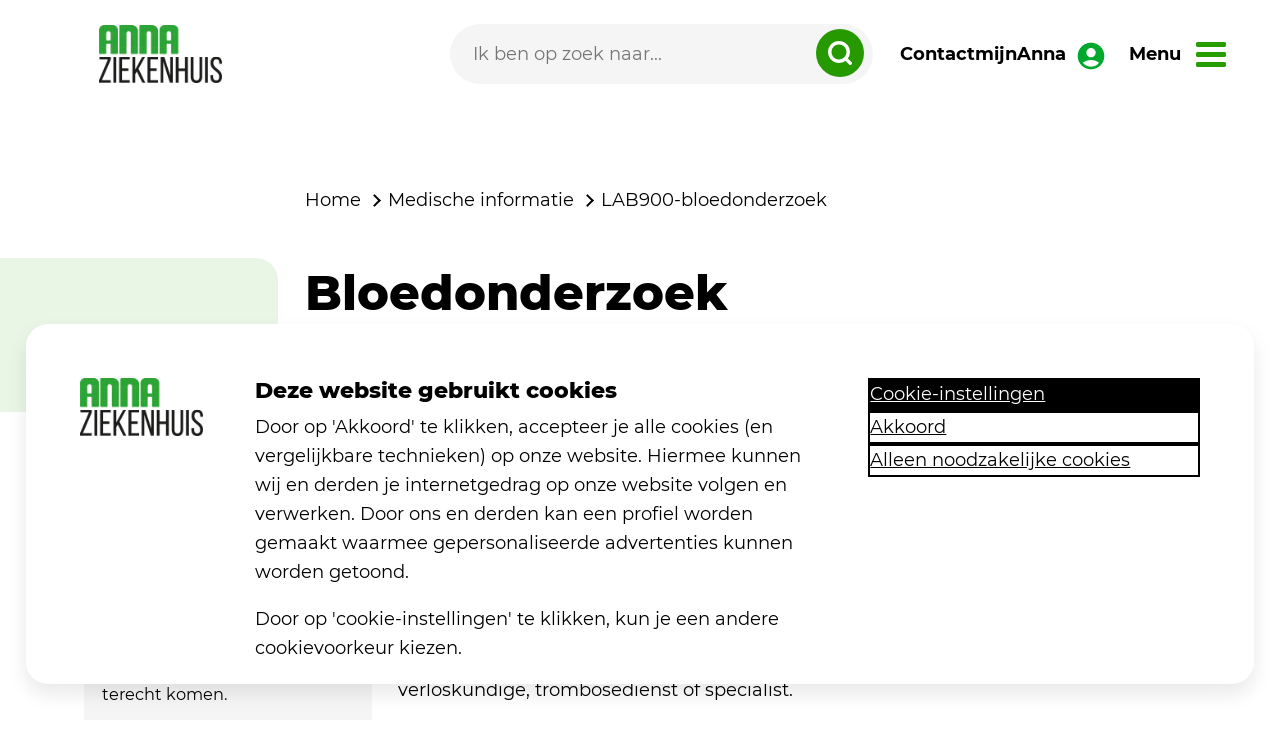

--- FILE ---
content_type: text/html; charset=utf-8
request_url: https://www.annaziekenhuis.nl/medische-informatie/lab900-bloedonderzoek/
body_size: 22416
content:


<!DOCTYPE html>
<html lang="nl" ng-app="AnnaApp">
<head>
    <meta charset="utf-8">
    <meta name="viewport" content="width=device-width, initial-scale=1">
    <title>bloedonderzoek</title>
    <meta name="description" content="Als je lichamelijke klachten hebt, kan je (huis)arts of verloskundige besluiten bloedonderzoek te doen. Aan de hand van de resultaten van dit onderzoek, kan je (huis)arts of verloskundige meer te weten komen over de oorzaak van je klachten. Ook kan het verloop van een ziekte, zwangerschap en behandeling worden gevolgd of kan een ziekte mogelijk worden voorkomen.">
    <meta name="keywords" content="bloedonderzoek, bloedprikken">
    <link rel="apple-touch-icon" sizes="180x180" href="/favicons/apple-touch-icon.png">
    <link rel="icon" type="image/png" sizes="32x32" href="/favicons/favicon-32x32.png">
    <link rel="icon" type="image/png" sizes="16x16" href="/favicons/favicon-16x16.png">
    <link rel="manifest" href="/favicons/site.webmanifest">
    <link rel="mask-icon" color="#141414" href="/favicons/safari-pinned-tab.svg">
    <link rel="shortcut icon" href="/favicons/favicon.ico">
    <link rel="preload" as="font" type="font/woff2" crossorigin="" href="/Fonts/Montserrat-Regular.woff2">
    <link rel="preload" as="font" type="font/woff2" crossorigin="" href="/Fonts/Montserrat-Medium.woff2">
    <link rel="preload" as="font" type="font/woff2" crossorigin="" href="/Fonts/Montserrat-SemiBold.woff2">
    <link rel="preload" as="font" type="font/woff2" crossorigin="" href="/Fonts/Montserrat-Bold.woff2">
    <link rel="preload" as="font" type="font/woff2" crossorigin="" href="/Fonts/Montserrat-ExtraBold.woff2">
    <meta name="msapplication-TileColor" content="#f6f2e8">
    <meta name="msapplication-config" content="/favicons/browserconfig.xml">
    <meta name="theme-color" content="#f6f2e8">

    <link href="/sc/aa7b7bdb.ad213f9b.f0dc421b.css.vc249b0d82ed864f827721788777a520a1a670fe1" rel="stylesheet">


    <script type="application/ld+json">
        {
        "@context": "https://schema.org",
        "@type": "BreadcrumbList",
        "itemListElement":
        [

                {
                "@type": "ListItem",
                "position": 1,
                "item":
                {
                "@id": "/",
                "name": "Ziekenhuis"
                }
                },
            
                {
                "@type": "ListItem",
                "position": 2,
                "item":
                {
                "@id": "/medische-informatie/",
                "name": "Medische informatie"
                }
                },
                    {
        "@type": "ListItem",
        "position": 3,
        "item":
        {
        "@id": "/medische-informatie/lab900-bloedonderzoek/",
        "name": "Bloedonderzoek"
        }
        }
        ]
        }
    </script>


<script>
      (function (w, d, s, l, i) {
          w[l] = w[l] || []; w[l].push({
              'gtm.start':
              new Date().getTime(), event: 'gtm.js'
          }); var f = d.getElementsByTagName(s)[0],
              j = d.createElement(s), dl = l != 'dataLayer' ? '&l=' + l : ''; j.async = true; j.src =
                  'https://www.googletagmanager.com/gtm.js?id=' + i + dl; f.parentNode.insertBefore(j, f);
    })(window, document, 'script', 'dataLayer', 'GTM-5D7SNMR');
</script>
    <script>
        window.rsConf = {
            general: {
                usePost: true
            }
        };
    </script>
    <script type="text/javascript" id="rs_req_Init" src="https://cdn-eu.readspeaker.com/script/13372/webReader/webReader.js?pids=wr&amp;amp;disable=settings,clicklisten,enlarge,textmode,pagemask,download,dictionary"></script>

</head>

<body id="theme" class="">
<noscript>
    <iframe src="https://www.googletagmanager.com/ns.html?id=GTM-5D7SNMR"
            height="0" width="0" style="display:none;visibility:hidden"></iframe>
</noscript>

    <div class="page-body">
        <script src="/sc/db79d934.fdaecdc3.cfd9e463.3abe6338.29f05825.0403ece1.2698a024.js.vc249b0d82ed864f827721788777a520a1a670fe1"></script>

        <script src="/App_Plugins/UmbracoForms/Assets/promise-polyfill/dist/polyfill.min.js?v=13.4.2" type="application/javascript"></script><script src="/App_Plugins/UmbracoForms/Assets/aspnet-client-validation/dist/aspnet-validation.min.js?v=13.4.2" type="application/javascript"></script>

        <a class="skiplink" href="#main">direct naar inhoud</a>



<nav class="menu">
    <a href="/" alt="naar home" aria-label="link naar home">
        <picture>
            <source srcset="/Images/logos/logo-ziekenhuis.webp" width="123" height="58" alt="logo Anna" type="image/webp">
            <source srcset="/Images/logos/logo-ziekenhuis.png" type="image/png" alt="logo Anna" width="123" height="58">
            <img class="menu__logo" src="/Images/logos/logo-ziekenhuis.webp" width="123" height="58" alt="logo Anna ziekenhuis" />
        </picture>
    </a>
    <div class="menu__items">
        <form class="searchform searchform--menu ng-pristine ng-valid" method="get" action="/zoeken">
            <input class="" id="menu-zoeken" type="search" name="q" placeholder="Ik ben op zoek naar..." autocomplete="off" aria-label="Search">
            <button type="submit" class="" aria-label="zoeken dropdown" for="#menu-zoeken">
                <svg width="24px" height="24px" viewBox="0 0 35 35">
                    <title>Icoon Zoeken menubalk</title>
                    <g id="Page-5" stroke="none" stroke-width="1" fill="none" fill-rule="evenodd">
                        <g id="001_Homepage" transform="translate(-871.000000, -778.000000)" stroke="#FFFFFF" stroke-width="5">
                            <g id="Group-7" transform="translate(194.000000, 748.000000)">
                                <g id="Group-6" transform="translate(656.000000, 10.000000)">
                                    <g id="Group-5" transform="translate(21.000000, 20.000000)">
                                        <circle id="Oval" cx="16" cy="16" r="13.5"></circle>
                                        <line x1="26.5" y1="26.5" x2="32.5" y2="32.5" id="Line" stroke-linecap="round"></line>
                                    </g>
                                </g>
                            </g>
                        </g>
                    </g>
                </svg>
            </button>
        </form>
            <a class="menu__link" href="/contact" alt="Naar de contactpagina">
                Contact
            </a>
            <a class="menu__link menu__link--mijn" href="https://www.mijnanna.nl/" alt="Naar mijn Anna">
                mijnAnna
                <svg class="" enable-background="new 0 0 24 24" height="32px" viewBox="0 0 24 24" width="32" fill="#00A82E">
                    <g>
                        <rect fill="none" height="24" width="24" />
                    </g>
                    <g>
                        <path d="M12,2C6.48,2,2,6.48,2,12s4.48,10,10,10s10-4.48,10-10S17.52,2,12,2z M12,6c1.93,0,3.5,1.57,3.5,3.5S13.93,13,12,13 s-3.5-1.57-3.5-3.5S10.07,6,12,6z M12,20c-2.03,0-4.43-0.82-6.14-2.88C7.55,15.8,9.68,15,12,15s4.45,0.8,6.14,2.12 C16.43,19.18,14.03,20,12,20z" />
                    </g>
                </svg>
            </a>
    </div>
    <a href="#" class="menu__nav menu__link">
        <span>Menu</span>
    </a>
        <a class="menu__mijn-mobile" href="https://www.mijnanna.nl/" aria-label="Naar mijn Anna">
            <svg enable-background="new 0 0 24 24" height="32px" viewBox="0 0 24 24" width="32" fill="#00A82E">
                <g>
                    <rect fill="none" height="24" width="24" />
                </g>
                <g>
                    <path d="M12,2C6.48,2,2,6.48,2,12s4.48,10,10,10s10-4.48,10-10S17.52,2,12,2z M12,6c1.93,0,3.5,1.57,3.5,3.5S13.93,13,12,13 s-3.5-1.57-3.5-3.5S10.07,6,12,6z M12,20c-2.03,0-4.43-0.82-6.14-2.88C7.55,15.8,9.68,15,12,15s4.45,0.8,6.14,2.12 C16.43,19.18,14.03,20,12,20z" />
                </g>
            </svg>
        </a>

</nav>


<nav class="menu__navigation">
    <div class="container-lg">
        <div class="menu__toptasks">
            <div class="menu__deviceonly">
                <form class="searchform searchform--device ng-pristine ng-valid" method="get" action="/zoeken">
                    <input class="" id="menu-zoeken-desktop" type="search" name="q" placeholder="Ik ben op zoek naar..." autocomplete="off" aria-label="Search">
                    <button type="submit" class="" aria-label="zoeken dropdown" for="#menu-zoeken-desktop">
                        <svg width="24px" height="24px" viewBox="0 0 35 35">
                            <title>Icoon Zoeken menubalk</title>
                            <g id="Page-5" stroke="none" stroke-width="1" fill="none" fill-rule="evenodd">
                                <g id="001_Homepage" transform="translate(-871.000000, -778.000000)" stroke="#FFFFFF" stroke-width="5">
                                    <g id="Group-7" transform="translate(194.000000, 748.000000)">
                                        <g id="Group-6" transform="translate(656.000000, 10.000000)">
                                            <g id="Group-5" transform="translate(21.000000, 20.000000)">
                                                <circle id="Oval" cx="16" cy="16" r="13.5"></circle>
                                                <line x1="26.5" y1="26.5" x2="32.5" y2="32.5" id="Line" stroke-linecap="round"></line>
                                            </g>
                                        </g>
                                    </g>
                                </g>
                            </g>
                        </svg>
                    </button>
                </form>
                <div class="menu__deviceonly-flex">
                    <a class="menu__info-link" href="/contact" alt="Naar de contactpagina">
                        Contact
                    </a>
                    </a>
                </div>
            </div>
            <span class="heading3">Direct naar</span>

                <a  href="/afdelingen/verpleegafdelingen-bezoektijden/#intro" class="menu__toptasks-item">
                    <img src="/media/tuad3l12/calendar.svg" alt="" width="48" height="48">
                    <span>Bezoektijden</span>
                </a>
                <a  href="/afdelingen/" class="menu__toptasks-item">
                    <img src="/media/d3roynkb/hospital.svg" alt="" width="48" height="48">
                    <span>Afdelingen</span>
                </a>
                <a  href="/medische-informatie/" class="menu__toptasks-item">
                    <img src="/media/oebb2npx/hematology_laboratory.svg" alt="" width="48" height="48">
                    <span>Medische informatie</span>
                </a>
                <a  href="/handige-informatie/contact-en-route/" class="menu__toptasks-item">
                    <img src="/media/nxzpnlov/contact_support.svg" alt="" width="48" height="48">
                    <span>Contact</span>
                </a>
        </div>
        <div class="menu__info menu__info--desktop">
            <div class="menu__info-left">
                        <a class="menu__info-link" href="/bloedafname/">Bloedafname</a>
                        <a class="menu__info-link" data-bs-toggle="collapse" href="#voor-jou-als-patient" role="button" aria-expanded="false" aria-controls="voor-jou-als-patient" data-id="4946">Voor jou als pati&#xEB;nt</a>
                        <a class="menu__info-link" data-bs-toggle="collapse" href="#voor-jou-als-bezoeker" role="button" aria-expanded="false" aria-controls="voor-jou-als-bezoeker" data-id="4987">Voor jou als bezoeker</a>
                        <a class="menu__info-link" data-bs-toggle="collapse" href="#handige-informatie" role="button" aria-expanded="false" aria-controls="handige-informatie" data-id="4888">Handige informatie</a>
                        <a class="menu__info-link" data-bs-toggle="collapse" href="#over-ons" role="button" aria-expanded="false" aria-controls="over-ons" data-id="4892">Over ons</a>
                        <a class="menu__info-link" href="/nieuws/">Nieuws</a>

            </div>
            <div class="menu__info-right">
                    <div id="bloedafname" class="menu__collapse collapse">
                            <div class="menu__collapse-list">
                                <span class="heading3">
                                    Bloedafname
                                </span>

                            </div>
                    </div>
                    <div id="voor-jou-als-patient" class="menu__collapse collapse">
                                <div class="menu__collapse-list">
                                    <span class="heading3">
                                        Algemeen
                                    </span>
                                        <a href="/voor-jou-als-patient/algemeen/onze-zorgverleners/" class="menu__info-link" >Onze zorgverleners</a>
                                        <a href="/voor-jou-als-patient/algemeen/herhaalrecept/" class="menu__info-link" >Herhaalrecept</a>
                                        <a href="/voor-jou-als-patient/algemeen/contact/" class="menu__info-link" target=&#x27;_blank&#x27;>Contact</a>
                                        <a href="/voor-jou-als-patient/algemeen/wachttijden/" class="menu__info-link" >Wachttijden</a>
                                        <a href="/voor-jou-als-patient/algemeen/agenda/" class="menu__info-link" >Agenda</a>
                                        <a href="/voor-jou-als-patient/algemeen/nieuwsbrief/" class="menu__info-link" >Nieuwsbrief</a>
                                </div>
                                <div class="menu__collapse-list">
                                    <span class="heading3">
                                        Jouw afspraak
                                    </span>
                                        <a href="/voor-jou-als-patient/jouw-afspraak/afspraak-maken/" class="menu__info-link" target=&#x27;_blank&#x27;>Afspraak maken</a>
                                        <a href="/voor-jou-als-patient/jouw-afspraak/medische-vraag-stellen/" class="menu__info-link" target=&#x27;_blank&#x27;>Medische vraag stellen</a>
                                        <a href="/voor-jou-als-patient/jouw-afspraak/registratie/" class="menu__info-link" >Registratie</a>
                                        <a href="/voor-jou-als-patient/jouw-afspraak/voorbereiden/" class="menu__info-link" >Voorbereiden</a>
                                        <a href="/voor-jou-als-patient/jouw-afspraak/mijnanna/" class="menu__info-link" >mijnAnna</a>
                                        <a href="/voor-jou-als-patient/jouw-afspraak/beterdichtbij/" class="menu__info-link" target=&#x27;_blank&#x27;>BeterDichtbij</a>
                                        <a href="/voor-jou-als-patient/jouw-afspraak/samen-beslissen/" class="menu__info-link" >Samen beslissen</a>
                                        <a href="/voor-jou-als-patient/jouw-afspraak/digitale-zorg/" class="menu__info-link" >Digitale zorg</a>
                                </div>
                                <div class="menu__collapse-list">
                                    <span class="heading3">
                                        Rechten en plichten
                                    </span>
                                        <a href="/voor-jou-als-patient/rechten-en-plichten/jouw-rechten-als-patient/" class="menu__info-link" >Jouw rechten als pati&#xEB;nt</a>
                                        <a href="/voor-jou-als-patient/rechten-en-plichten/rechten-kinderen-en-ouders/" class="menu__info-link" >Rechten kinderen en ouders</a>
                                        <a href="/voor-jou-als-patient/rechten-en-plichten/plichten-als-patient/" class="menu__info-link" >Plichten als pati&#xEB;nt</a>
                                </div>
                                <div class="menu__collapse-list">
                                    <span class="heading3">
                                        Gegevens en privacy
                                    </span>
                                        <a href="/voor-jou-als-patient/gegevens-en-privacy/persoonsgegevens-wijzigen/" class="menu__info-link" >Persoonsgegevens wijzigen</a>
                                        <a href="/voor-jou-als-patient/gegevens-en-privacy/medische-gegevens-opvragen/" class="menu__info-link" >Medische gegevens opvragen</a>
                                        <a href="/voor-jou-als-patient/gegevens-en-privacy/medische-gegevens-delen/" class="menu__info-link" >Medische gegevens delen</a>
                                        <a href="/voor-jou-als-patient/gegevens-en-privacy/medische-gegevens-vernietigen/" class="menu__info-link" >Medische gegevens vernietigen</a>
                                        <a href="/voor-jou-als-patient/gegevens-en-privacy/privacy/" class="menu__info-link" target=&#x27;_blank&#x27;>Privacy</a>
                                        <a href="/voor-jou-als-patient/gegevens-en-privacy/privacy-en-gegevens-delen-trombosedienst/" class="menu__info-link" >Privacy en gegevens delen Trombosedienst</a>
                                        <a href="/voor-jou-als-patient/gegevens-en-privacy/disclaimer/" class="menu__info-link" target=&#x27;_blank&#x27;>Disclaimer</a>
                                        <a href="/voor-jou-als-patient/gegevens-en-privacy/coordinated-vulnerability-disclosure/" class="menu__info-link" target=&#x27;_blank&#x27;>Coordinated Vulnerability Disclosure</a>
                                </div>
                                <div class="menu__collapse-list">
                                    <span class="heading3">
                                        Prijzen en vergoedingen
                                    </span>
                                        <a href="/voor-jou-als-patient/prijzen-en-vergoedingen/kosten-ziekenhuiszorg/" class="menu__info-link" >Kosten ziekenhuiszorg</a>
                                        <a href="/voor-jou-als-patient/prijzen-en-vergoedingen/contracten-met-zorgverzekeraars/" class="menu__info-link" >Contracten met zorgverzekeraars</a>
                                        <a href="/voor-jou-als-patient/prijzen-en-vergoedingen/tarieven/" class="menu__info-link" >Tarieven</a>
                                        <a href="/voor-jou-als-patient/prijzen-en-vergoedingen/eigen-risico/" class="menu__info-link" >Eigen risico</a>
                                </div>
                                <div class="menu__collapse-list">
                                    <span class="heading3">
                                        Je mening
                                    </span>
                                        <a href="/voor-jou-als-patient/je-mening/je-mening-geven/" class="menu__info-link" >Je mening geven</a>
                                        <a href="/voor-jou-als-patient/je-mening/klachten/" class="menu__info-link" >Klachten</a>
                                        <a href="/voor-jou-als-patient/je-mening/online-panel/" class="menu__info-link" >Online panel</a>
                                </div>
                    </div>
                    <div id="voor-jou-als-bezoeker" class="menu__collapse collapse">
                                <div class="menu__collapse-list">
                                    <span class="heading3">
                                        Op bezoek
                                    </span>
                                        <a href="/voor-jou-als-bezoeker/op-bezoek/bezoektijden-verpleegafdelingen/" class="menu__info-link" target=&#x27;_blank&#x27;>Bezoektijden verpleegafdelingen</a>
                                        <a href="/voor-jou-als-bezoeker/op-bezoek/bloemen-en-planten-meenemen/" class="menu__info-link" >Bloemen en planten meenemen</a>
                                        <a href="/voor-jou-als-bezoeker/op-bezoek/wenskaart-sturen/" class="menu__info-link" >Wenskaart sturen</a>
                                </div>
                    </div>
                    <div id="handige-informatie" class="menu__collapse collapse">
                                <div class="menu__collapse-list">
                                    <span class="heading3">
                                        In het ziekenhuis
                                    </span>
                                        <a href="/handige-informatie/in-het-ziekenhuis/voorzieningen/" class="menu__info-link" >Voorzieningen</a>
                                        <a href="/handige-informatie/in-het-ziekenhuis/huisregels/" class="menu__info-link" >Huisregels</a>
                                        <a href="/handige-informatie/in-het-ziekenhuis/gevonden-voorwerpen/" class="menu__info-link" >Gevonden voorwerpen</a>
                                </div>
                                <div class="menu__collapse-list">
                                    <span class="heading3">
                                        Contact en route
                                    </span>
                                        <a href="/handige-informatie/contact-en-route/telefoonnummers-en-routenummers-afdelingen/" class="menu__info-link" >Telefoonnummers en routenummers afdelingen</a>
                                        <a href="/handige-informatie/contact-en-route/ik-wil-een-afspraak-maken-verzetten-of-afzeggen/" class="menu__info-link" >Ik wil een afspraak maken, verzetten of afzeggen</a>
                                        <a href="/handige-informatie/contact-en-route/ik-wil-een-vraag-stellen/" class="menu__info-link" >Ik wil een vraag stellen</a>
                                        <a href="/handige-informatie/contact-en-route/route-naar-het-ziekenhuis-in-geldrop/" class="menu__info-link" >Route naar het ziekenhuis in Geldrop</a>
                                        <a href="/handige-informatie/contact-en-route/route-naar-het-ziekenhuis-in-eindhoven/" class="menu__info-link" >Route naar het ziekenhuis in Eindhoven</a>
                                        <a href="/handige-informatie/contact-en-route/route-in-het-ziekenhuis-in-geldrop/" class="menu__info-link" >Route in het ziekenhuis in Geldrop</a>
                                        <a href="/handige-informatie/contact-en-route/ik-wil-mijn-mening-geven/" class="menu__info-link" >Ik wil mijn mening geven</a>
                                        <a href="/handige-informatie/contact-en-route/veelgestelde-vragen/" class="menu__info-link" >Veelgestelde vragen</a>
                                </div>
                    </div>
                    <div id="over-ons" class="menu__collapse collapse">
                                <div class="menu__collapse-list">
                                    <span class="heading3">
                                        Wie zijn we
                                    </span>
                                        <a href="/over-ons/wie-zijn-we/jaarverslagen-en-strategisch-kader/" class="menu__info-link" target=&#x27;_blank&#x27;>Jaarverslagen en Strategisch Kader</a>
                                        <a href="/over-ons/wie-zijn-we/voor-de-pers/" class="menu__info-link" target=&#x27;_blank&#x27;>Voor de pers</a>
                                        <a href="/over-ons/wie-zijn-we/verhalen/" class="menu__info-link" >Verhalen</a>
                                </div>
                                <div class="menu__collapse-list">
                                    <span class="heading3">
                                        Onze organisatie
                                    </span>
                                        <a href="/over-ons/onze-organisatie/organogram/" class="menu__info-link" target=&#x27;_blank&#x27;>Organogram</a>
                                        <a href="/over-ons/onze-organisatie/raad-van-toezicht/" class="menu__info-link" target=&#x27;_blank&#x27;>Raad van toezicht</a>
                                        <a href="/over-ons/onze-organisatie/raad-van-bestuur/" class="menu__info-link" target=&#x27;_blank&#x27;>Raad van bestuur</a>
                                        <a href="/over-ons/onze-organisatie/specialistenberaad/" class="menu__info-link" >Specialistenberaad</a>
                                        <a href="/over-ons/onze-organisatie/vvsb/" class="menu__info-link" >VVSB</a>
                                        <a href="/over-ons/onze-organisatie/clientenraad/" class="menu__info-link" >Cli&#xEB;ntenraad</a>
                                        <a href="/over-ons/onze-organisatie/ondernemingsraad/" class="menu__info-link" target=&#x27;_blank&#x27;>Ondernemingsraad</a>
                                        <a href="/over-ons/onze-organisatie/anbi-instelling/" class="menu__info-link" >ANBI instelling</a>
                                </div>
                                <div class="menu__collapse-list">
                                    <span class="heading3">
                                        Kwaliteit en veiligheid
                                    </span>
                                        <a href="/over-ons/kwaliteit-en-veiligheid/hsmr/" class="menu__info-link" >HSMR</a>
                                        <a href="/over-ons/kwaliteit-en-veiligheid/patientervaringsonderzoek/" class="menu__info-link" >Pati&#xEB;ntervaringsonderzoek</a>
                                        <a href="/over-ons/kwaliteit-en-veiligheid/kwaliteitsindicatoren/" class="menu__info-link" >Kwaliteitsindicatoren</a>
                                        <a href="/over-ons/kwaliteit-en-veiligheid/keurmerken/" class="menu__info-link" >Keurmerken</a>
                                        <a href="/over-ons/kwaliteit-en-veiligheid/infectiepreventie/" class="menu__info-link" >Infectiepreventie</a>
                                        <a href="/over-ons/kwaliteit-en-veiligheid/belevingsonderzoeken-poli-klinieken/" class="menu__info-link" >Belevingsonderzoeken (poli)klinieken</a>
                                        <a href="/over-ons/kwaliteit-en-veiligheid/calamiteitenonderzoek/" class="menu__info-link" >Calamiteitenonderzoek</a>
                                        <a href="/over-ons/kwaliteit-en-veiligheid/tevredenheidsonderzoek-prehabilitatie/" class="menu__info-link" >Tevredenheidsonderzoek prehabilitatie</a>
                                        <a href="/over-ons/kwaliteit-en-veiligheid/proms-en-prems/" class="menu__info-link" >PROMS en PREMS</a>
                                        <a href="/over-ons/kwaliteit-en-veiligheid/klebsiella-bacterie/" class="menu__info-link" >Klebsiella bacterie</a>
                                        <a href="/over-ons/kwaliteit-en-veiligheid/coronavirus/" class="menu__info-link" >Coronavirus</a>
                                </div>
                    </div>
                    <div id="nieuws" class="menu__collapse collapse">
                            <div class="menu__collapse-list">
                                <span class="heading3">
                                    Nieuws
                                </span>

                            </div>
                    </div>
            </div>
        </div>
        <div class="menu__mobile">
                    <a class="menu__info-link" href="/bloedafname/">Bloedafname</a>
                <div id="bloedafname-mobile" class="menu__mobile-children 4846 ">
                    <a href="#" class="menu__mobile-prev" id="close-4846">
                        <svg height="26px" viewBox="0 0 24 24" width="26px" fill="current-color">
                            <path d="M0 0h24v24H0z" fill="none" />
                            <path d="M15.41 7.41L14 6l-6 6 6 6 1.41-1.41L10.83 12z" />
                        </svg>
                        Terug
                    </a>
                    <span class="heading3">
                        Bloedafname
                    </span>
                        <div class="">

                        </div>
                    <script>
                        $(document).ready(function () {
                            $(".menu__mobile-link-4846").on('click touch', function () {
                                $(".4846").addClass("menu__mobile-children--open");
                                $(".menu__toptasks").toggleClass("menu__toptasks--mobile");
                            });
                            $("#close-4846").on('click touch', function () {
                                $(".menu__mobile-children").removeClass("menu__mobile-children--open");
                                $(".menu__toptasks").removeClass("menu__toptasks--mobile");
                            });

                            $(".menu__nav").on('click touch', function () {
                                $(".menu__mobile-children").removeClass("menu__mobile-children--open");
                                $(".menu__toptasks").removeClass("menu__toptasks--mobile");
                            });
                        });
                    </script>
                </div>
                    <a class="menu__info-link menu__mobile-link-4946" href="#voor-jou-als-patient-mobile">Voor jou als pati&#xEB;nt</a>
                <div id="voor-jou-als-patient-mobile" class="menu__mobile-children 4946 ">
                    <a href="#" class="menu__mobile-prev" id="close-4946">
                        <svg height="26px" viewBox="0 0 24 24" width="26px" fill="current-color">
                            <path d="M0 0h24v24H0z" fill="none" />
                            <path d="M15.41 7.41L14 6l-6 6 6 6 1.41-1.41L10.83 12z" />
                        </svg>
                        Terug
                    </a>
                    <span class="heading3">
                        Voor jou als pati&#xEB;nt
                    </span>
                            
                            <a class="menu__info-link-4947 menu__info-link" href="#">Algemeen</a>
                            <div id="algemeen" class="menu__mobile-grandchildren 4947">
                                <a href="#" class="menu__mobile-prev" id="close-4947">
                                    <svg height="26px" viewBox="0 0 24 24" width="26px" fill="current-color">
                                        <path d="M0 0h24v24H0z" fill="none" />
                                        <path d="M15.41 7.41L14 6l-6 6 6 6 1.41-1.41L10.83 12z" />
                                    </svg>
                                    Terug: Voor jou als pati&#xEB;nt
                                </a>
                                <span class="heading3">
                                    Algemeen
                                </span>
                                    <a href="/voor-jou-als-patient/algemeen/onze-zorgverleners/" class="menu__info-link">Onze zorgverleners</a>
                                    <a href="/voor-jou-als-patient/algemeen/herhaalrecept/" class="menu__info-link">Herhaalrecept</a>
                                    <a href="/voor-jou-als-patient/algemeen/contact/" class="menu__info-link">Contact</a>
                                    <a href="/voor-jou-als-patient/algemeen/wachttijden/" class="menu__info-link">Wachttijden</a>
                                    <a href="/voor-jou-als-patient/algemeen/agenda/" class="menu__info-link">Agenda</a>
                                    <a href="/voor-jou-als-patient/algemeen/nieuwsbrief/" class="menu__info-link">Nieuwsbrief</a>
                                <script>
                                    $(document).ready(function () {
                                        $(".menu__info-link-4947").on('click touch', function () {
                                            $(".4947").addClass("menu__mobile-grandchildren--open");
                                        });
                                        $("#close-4947").on('click touch', function () {
                                            $(".menu__mobile-grandchildren").removeClass("menu__mobile-grandchildren--open");
                                        });
                                    });
                                </script>
                            </div>
                            
                            <a class="menu__info-link-4948 menu__info-link" href="#">Jouw afspraak</a>
                            <div id="jouw-afspraak" class="menu__mobile-grandchildren 4948">
                                <a href="#" class="menu__mobile-prev" id="close-4948">
                                    <svg height="26px" viewBox="0 0 24 24" width="26px" fill="current-color">
                                        <path d="M0 0h24v24H0z" fill="none" />
                                        <path d="M15.41 7.41L14 6l-6 6 6 6 1.41-1.41L10.83 12z" />
                                    </svg>
                                    Terug: Voor jou als pati&#xEB;nt
                                </a>
                                <span class="heading3">
                                    Jouw afspraak
                                </span>
                                    <a href="/voor-jou-als-patient/jouw-afspraak/afspraak-maken/" class="menu__info-link">Afspraak maken</a>
                                    <a href="/voor-jou-als-patient/jouw-afspraak/medische-vraag-stellen/" class="menu__info-link">Medische vraag stellen</a>
                                    <a href="/voor-jou-als-patient/jouw-afspraak/registratie/" class="menu__info-link">Registratie</a>
                                    <a href="/voor-jou-als-patient/jouw-afspraak/voorbereiden/" class="menu__info-link">Voorbereiden</a>
                                    <a href="/voor-jou-als-patient/jouw-afspraak/mijnanna/" class="menu__info-link">mijnAnna</a>
                                    <a href="/voor-jou-als-patient/jouw-afspraak/beterdichtbij/" class="menu__info-link">BeterDichtbij</a>
                                    <a href="/voor-jou-als-patient/jouw-afspraak/samen-beslissen/" class="menu__info-link">Samen beslissen</a>
                                    <a href="/voor-jou-als-patient/jouw-afspraak/digitale-zorg/" class="menu__info-link">Digitale zorg</a>
                                <script>
                                    $(document).ready(function () {
                                        $(".menu__info-link-4948").on('click touch', function () {
                                            $(".4948").addClass("menu__mobile-grandchildren--open");
                                        });
                                        $("#close-4948").on('click touch', function () {
                                            $(".menu__mobile-grandchildren").removeClass("menu__mobile-grandchildren--open");
                                        });
                                    });
                                </script>
                            </div>
                            
                            <a class="menu__info-link-4956 menu__info-link" href="#">Rechten en plichten</a>
                            <div id="rechten-en-plichten" class="menu__mobile-grandchildren 4956">
                                <a href="#" class="menu__mobile-prev" id="close-4956">
                                    <svg height="26px" viewBox="0 0 24 24" width="26px" fill="current-color">
                                        <path d="M0 0h24v24H0z" fill="none" />
                                        <path d="M15.41 7.41L14 6l-6 6 6 6 1.41-1.41L10.83 12z" />
                                    </svg>
                                    Terug: Voor jou als pati&#xEB;nt
                                </a>
                                <span class="heading3">
                                    Rechten en plichten
                                </span>
                                    <a href="/voor-jou-als-patient/rechten-en-plichten/jouw-rechten-als-patient/" class="menu__info-link">Jouw rechten als pati&#xEB;nt</a>
                                    <a href="/voor-jou-als-patient/rechten-en-plichten/rechten-kinderen-en-ouders/" class="menu__info-link">Rechten kinderen en ouders</a>
                                    <a href="/voor-jou-als-patient/rechten-en-plichten/plichten-als-patient/" class="menu__info-link">Plichten als pati&#xEB;nt</a>
                                <script>
                                    $(document).ready(function () {
                                        $(".menu__info-link-4956").on('click touch', function () {
                                            $(".4956").addClass("menu__mobile-grandchildren--open");
                                        });
                                        $("#close-4956").on('click touch', function () {
                                            $(".menu__mobile-grandchildren").removeClass("menu__mobile-grandchildren--open");
                                        });
                                    });
                                </script>
                            </div>
                            
                            <a class="menu__info-link-4954 menu__info-link" href="#">Gegevens en privacy</a>
                            <div id="gegevens-en-privacy" class="menu__mobile-grandchildren 4954">
                                <a href="#" class="menu__mobile-prev" id="close-4954">
                                    <svg height="26px" viewBox="0 0 24 24" width="26px" fill="current-color">
                                        <path d="M0 0h24v24H0z" fill="none" />
                                        <path d="M15.41 7.41L14 6l-6 6 6 6 1.41-1.41L10.83 12z" />
                                    </svg>
                                    Terug: Voor jou als pati&#xEB;nt
                                </a>
                                <span class="heading3">
                                    Gegevens en privacy
                                </span>
                                    <a href="/voor-jou-als-patient/gegevens-en-privacy/persoonsgegevens-wijzigen/" class="menu__info-link">Persoonsgegevens wijzigen</a>
                                    <a href="/voor-jou-als-patient/gegevens-en-privacy/medische-gegevens-opvragen/" class="menu__info-link">Medische gegevens opvragen</a>
                                    <a href="/voor-jou-als-patient/gegevens-en-privacy/medische-gegevens-delen/" class="menu__info-link">Medische gegevens delen</a>
                                    <a href="/voor-jou-als-patient/gegevens-en-privacy/medische-gegevens-vernietigen/" class="menu__info-link">Medische gegevens vernietigen</a>
                                    <a href="/voor-jou-als-patient/gegevens-en-privacy/privacy/" class="menu__info-link">Privacy</a>
                                    <a href="/voor-jou-als-patient/gegevens-en-privacy/privacy-en-gegevens-delen-trombosedienst/" class="menu__info-link">Privacy en gegevens delen Trombosedienst</a>
                                    <a href="/voor-jou-als-patient/gegevens-en-privacy/disclaimer/" class="menu__info-link">Disclaimer</a>
                                    <a href="/voor-jou-als-patient/gegevens-en-privacy/coordinated-vulnerability-disclosure/" class="menu__info-link">Coordinated Vulnerability Disclosure</a>
                                <script>
                                    $(document).ready(function () {
                                        $(".menu__info-link-4954").on('click touch', function () {
                                            $(".4954").addClass("menu__mobile-grandchildren--open");
                                        });
                                        $("#close-4954").on('click touch', function () {
                                            $(".menu__mobile-grandchildren").removeClass("menu__mobile-grandchildren--open");
                                        });
                                    });
                                </script>
                            </div>
                            
                            <a class="menu__info-link-4955 menu__info-link" href="#">Prijzen en vergoedingen</a>
                            <div id="prijzen-en-vergoedingen" class="menu__mobile-grandchildren 4955">
                                <a href="#" class="menu__mobile-prev" id="close-4955">
                                    <svg height="26px" viewBox="0 0 24 24" width="26px" fill="current-color">
                                        <path d="M0 0h24v24H0z" fill="none" />
                                        <path d="M15.41 7.41L14 6l-6 6 6 6 1.41-1.41L10.83 12z" />
                                    </svg>
                                    Terug: Voor jou als pati&#xEB;nt
                                </a>
                                <span class="heading3">
                                    Prijzen en vergoedingen
                                </span>
                                    <a href="/voor-jou-als-patient/prijzen-en-vergoedingen/kosten-ziekenhuiszorg/" class="menu__info-link">Kosten ziekenhuiszorg</a>
                                    <a href="/voor-jou-als-patient/prijzen-en-vergoedingen/contracten-met-zorgverzekeraars/" class="menu__info-link">Contracten met zorgverzekeraars</a>
                                    <a href="/voor-jou-als-patient/prijzen-en-vergoedingen/tarieven/" class="menu__info-link">Tarieven</a>
                                    <a href="/voor-jou-als-patient/prijzen-en-vergoedingen/eigen-risico/" class="menu__info-link">Eigen risico</a>
                                <script>
                                    $(document).ready(function () {
                                        $(".menu__info-link-4955").on('click touch', function () {
                                            $(".4955").addClass("menu__mobile-grandchildren--open");
                                        });
                                        $("#close-4955").on('click touch', function () {
                                            $(".menu__mobile-grandchildren").removeClass("menu__mobile-grandchildren--open");
                                        });
                                    });
                                </script>
                            </div>
                            
                            <a class="menu__info-link-6716 menu__info-link" href="#">Je mening</a>
                            <div id="je-mening" class="menu__mobile-grandchildren 6716">
                                <a href="#" class="menu__mobile-prev" id="close-6716">
                                    <svg height="26px" viewBox="0 0 24 24" width="26px" fill="current-color">
                                        <path d="M0 0h24v24H0z" fill="none" />
                                        <path d="M15.41 7.41L14 6l-6 6 6 6 1.41-1.41L10.83 12z" />
                                    </svg>
                                    Terug: Voor jou als pati&#xEB;nt
                                </a>
                                <span class="heading3">
                                    Je mening
                                </span>
                                    <a href="/voor-jou-als-patient/je-mening/je-mening-geven/" class="menu__info-link">Je mening geven</a>
                                    <a href="/voor-jou-als-patient/je-mening/klachten/" class="menu__info-link">Klachten</a>
                                    <a href="/voor-jou-als-patient/je-mening/online-panel/" class="menu__info-link">Online panel</a>
                                <script>
                                    $(document).ready(function () {
                                        $(".menu__info-link-6716").on('click touch', function () {
                                            $(".6716").addClass("menu__mobile-grandchildren--open");
                                        });
                                        $("#close-6716").on('click touch', function () {
                                            $(".menu__mobile-grandchildren").removeClass("menu__mobile-grandchildren--open");
                                        });
                                    });
                                </script>
                            </div>
                    <script>
                        $(document).ready(function () {
                            $(".menu__mobile-link-4946").on('click touch', function () {
                                $(".4946").addClass("menu__mobile-children--open");
                                $(".menu__toptasks").toggleClass("menu__toptasks--mobile");
                            });
                            $("#close-4946").on('click touch', function () {
                                $(".menu__mobile-children").removeClass("menu__mobile-children--open");
                                $(".menu__toptasks").removeClass("menu__toptasks--mobile");
                            });

                            $(".menu__nav").on('click touch', function () {
                                $(".menu__mobile-children").removeClass("menu__mobile-children--open");
                                $(".menu__toptasks").removeClass("menu__toptasks--mobile");
                            });
                        });
                    </script>
                </div>
                    <a class="menu__info-link menu__mobile-link-4987" href="#voor-jou-als-bezoeker-mobile">Voor jou als bezoeker</a>
                <div id="voor-jou-als-bezoeker-mobile" class="menu__mobile-children 4987 ">
                    <a href="#" class="menu__mobile-prev" id="close-4987">
                        <svg height="26px" viewBox="0 0 24 24" width="26px" fill="current-color">
                            <path d="M0 0h24v24H0z" fill="none" />
                            <path d="M15.41 7.41L14 6l-6 6 6 6 1.41-1.41L10.83 12z" />
                        </svg>
                        Terug
                    </a>
                    <span class="heading3">
                        Voor jou als bezoeker
                    </span>
                            
                            <a class="menu__info-link-6744 menu__info-link" href="#">Op bezoek</a>
                            <div id="op-bezoek" class="menu__mobile-grandchildren 6744">
                                <a href="#" class="menu__mobile-prev" id="close-6744">
                                    <svg height="26px" viewBox="0 0 24 24" width="26px" fill="current-color">
                                        <path d="M0 0h24v24H0z" fill="none" />
                                        <path d="M15.41 7.41L14 6l-6 6 6 6 1.41-1.41L10.83 12z" />
                                    </svg>
                                    Terug: Voor jou als bezoeker
                                </a>
                                <span class="heading3">
                                    Op bezoek
                                </span>
                                    <a href="/voor-jou-als-bezoeker/op-bezoek/bezoektijden-verpleegafdelingen/" class="menu__info-link">Bezoektijden verpleegafdelingen</a>
                                    <a href="/voor-jou-als-bezoeker/op-bezoek/bloemen-en-planten-meenemen/" class="menu__info-link">Bloemen en planten meenemen</a>
                                    <a href="/voor-jou-als-bezoeker/op-bezoek/wenskaart-sturen/" class="menu__info-link">Wenskaart sturen</a>
                                <script>
                                    $(document).ready(function () {
                                        $(".menu__info-link-6744").on('click touch', function () {
                                            $(".6744").addClass("menu__mobile-grandchildren--open");
                                        });
                                        $("#close-6744").on('click touch', function () {
                                            $(".menu__mobile-grandchildren").removeClass("menu__mobile-grandchildren--open");
                                        });
                                    });
                                </script>
                            </div>
                    <script>
                        $(document).ready(function () {
                            $(".menu__mobile-link-4987").on('click touch', function () {
                                $(".4987").addClass("menu__mobile-children--open");
                                $(".menu__toptasks").toggleClass("menu__toptasks--mobile");
                            });
                            $("#close-4987").on('click touch', function () {
                                $(".menu__mobile-children").removeClass("menu__mobile-children--open");
                                $(".menu__toptasks").removeClass("menu__toptasks--mobile");
                            });

                            $(".menu__nav").on('click touch', function () {
                                $(".menu__mobile-children").removeClass("menu__mobile-children--open");
                                $(".menu__toptasks").removeClass("menu__toptasks--mobile");
                            });
                        });
                    </script>
                </div>
                    <a class="menu__info-link menu__mobile-link-4888" href="#handige-informatie-mobile">Handige informatie</a>
                <div id="handige-informatie-mobile" class="menu__mobile-children 4888 ">
                    <a href="#" class="menu__mobile-prev" id="close-4888">
                        <svg height="26px" viewBox="0 0 24 24" width="26px" fill="current-color">
                            <path d="M0 0h24v24H0z" fill="none" />
                            <path d="M15.41 7.41L14 6l-6 6 6 6 1.41-1.41L10.83 12z" />
                        </svg>
                        Terug
                    </a>
                    <span class="heading3">
                        Handige informatie
                    </span>
                            
                            <a class="menu__info-link-4891 menu__info-link" href="#">In het ziekenhuis</a>
                            <div id="in-het-ziekenhuis" class="menu__mobile-grandchildren 4891">
                                <a href="#" class="menu__mobile-prev" id="close-4891">
                                    <svg height="26px" viewBox="0 0 24 24" width="26px" fill="current-color">
                                        <path d="M0 0h24v24H0z" fill="none" />
                                        <path d="M15.41 7.41L14 6l-6 6 6 6 1.41-1.41L10.83 12z" />
                                    </svg>
                                    Terug: Handige informatie
                                </a>
                                <span class="heading3">
                                    In het ziekenhuis
                                </span>
                                    <a href="/handige-informatie/in-het-ziekenhuis/voorzieningen/" class="menu__info-link">Voorzieningen</a>
                                    <a href="/handige-informatie/in-het-ziekenhuis/huisregels/" class="menu__info-link">Huisregels</a>
                                    <a href="/handige-informatie/in-het-ziekenhuis/gevonden-voorwerpen/" class="menu__info-link">Gevonden voorwerpen</a>
                                <script>
                                    $(document).ready(function () {
                                        $(".menu__info-link-4891").on('click touch', function () {
                                            $(".4891").addClass("menu__mobile-grandchildren--open");
                                        });
                                        $("#close-4891").on('click touch', function () {
                                            $(".menu__mobile-grandchildren").removeClass("menu__mobile-grandchildren--open");
                                        });
                                    });
                                </script>
                            </div>
                            
                            <a class="menu__info-link-4894 menu__info-link" href="#">Contact en route</a>
                            <div id="contact-en-route" class="menu__mobile-grandchildren 4894">
                                <a href="#" class="menu__mobile-prev" id="close-4894">
                                    <svg height="26px" viewBox="0 0 24 24" width="26px" fill="current-color">
                                        <path d="M0 0h24v24H0z" fill="none" />
                                        <path d="M15.41 7.41L14 6l-6 6 6 6 1.41-1.41L10.83 12z" />
                                    </svg>
                                    Terug: Handige informatie
                                </a>
                                <span class="heading3">
                                    Contact en route
                                </span>
                                    <a href="/handige-informatie/contact-en-route/telefoonnummers-en-routenummers-afdelingen/" class="menu__info-link">Telefoonnummers en routenummers afdelingen</a>
                                    <a href="/handige-informatie/contact-en-route/ik-wil-een-afspraak-maken-verzetten-of-afzeggen/" class="menu__info-link">Ik wil een afspraak maken, verzetten of afzeggen</a>
                                    <a href="/handige-informatie/contact-en-route/ik-wil-een-vraag-stellen/" class="menu__info-link">Ik wil een vraag stellen</a>
                                    <a href="/handige-informatie/contact-en-route/route-naar-het-ziekenhuis-in-geldrop/" class="menu__info-link">Route naar het ziekenhuis in Geldrop</a>
                                    <a href="/handige-informatie/contact-en-route/route-naar-het-ziekenhuis-in-eindhoven/" class="menu__info-link">Route naar het ziekenhuis in Eindhoven</a>
                                    <a href="/handige-informatie/contact-en-route/route-in-het-ziekenhuis-in-geldrop/" class="menu__info-link">Route in het ziekenhuis in Geldrop</a>
                                    <a href="/handige-informatie/contact-en-route/ik-wil-mijn-mening-geven/" class="menu__info-link">Ik wil mijn mening geven</a>
                                    <a href="/handige-informatie/contact-en-route/veelgestelde-vragen/" class="menu__info-link">Veelgestelde vragen</a>
                                <script>
                                    $(document).ready(function () {
                                        $(".menu__info-link-4894").on('click touch', function () {
                                            $(".4894").addClass("menu__mobile-grandchildren--open");
                                        });
                                        $("#close-4894").on('click touch', function () {
                                            $(".menu__mobile-grandchildren").removeClass("menu__mobile-grandchildren--open");
                                        });
                                    });
                                </script>
                            </div>
                    <script>
                        $(document).ready(function () {
                            $(".menu__mobile-link-4888").on('click touch', function () {
                                $(".4888").addClass("menu__mobile-children--open");
                                $(".menu__toptasks").toggleClass("menu__toptasks--mobile");
                            });
                            $("#close-4888").on('click touch', function () {
                                $(".menu__mobile-children").removeClass("menu__mobile-children--open");
                                $(".menu__toptasks").removeClass("menu__toptasks--mobile");
                            });

                            $(".menu__nav").on('click touch', function () {
                                $(".menu__mobile-children").removeClass("menu__mobile-children--open");
                                $(".menu__toptasks").removeClass("menu__toptasks--mobile");
                            });
                        });
                    </script>
                </div>
                    <a class="menu__info-link menu__mobile-link-4892" href="#over-ons-mobile">Over ons</a>
                <div id="over-ons-mobile" class="menu__mobile-children 4892 ">
                    <a href="#" class="menu__mobile-prev" id="close-4892">
                        <svg height="26px" viewBox="0 0 24 24" width="26px" fill="current-color">
                            <path d="M0 0h24v24H0z" fill="none" />
                            <path d="M15.41 7.41L14 6l-6 6 6 6 1.41-1.41L10.83 12z" />
                        </svg>
                        Terug
                    </a>
                    <span class="heading3">
                        Over ons
                    </span>
                            
                            <a class="menu__info-link-4893 menu__info-link" href="#">Wie zijn we</a>
                            <div id="wie-zijn-we" class="menu__mobile-grandchildren 4893">
                                <a href="#" class="menu__mobile-prev" id="close-4893">
                                    <svg height="26px" viewBox="0 0 24 24" width="26px" fill="current-color">
                                        <path d="M0 0h24v24H0z" fill="none" />
                                        <path d="M15.41 7.41L14 6l-6 6 6 6 1.41-1.41L10.83 12z" />
                                    </svg>
                                    Terug: Over ons
                                </a>
                                <span class="heading3">
                                    Wie zijn we
                                </span>
                                    <a href="/over-ons/wie-zijn-we/jaarverslagen-en-strategisch-kader/" class="menu__info-link">Jaarverslagen en Strategisch Kader</a>
                                    <a href="/over-ons/wie-zijn-we/voor-de-pers/" class="menu__info-link">Voor de pers</a>
                                    <a href="/over-ons/wie-zijn-we/verhalen/" class="menu__info-link">Verhalen</a>
                                <script>
                                    $(document).ready(function () {
                                        $(".menu__info-link-4893").on('click touch', function () {
                                            $(".4893").addClass("menu__mobile-grandchildren--open");
                                        });
                                        $("#close-4893").on('click touch', function () {
                                            $(".menu__mobile-grandchildren").removeClass("menu__mobile-grandchildren--open");
                                        });
                                    });
                                </script>
                            </div>
                            
                            <a class="menu__info-link-4982 menu__info-link" href="#">Onze organisatie</a>
                            <div id="onze-organisatie" class="menu__mobile-grandchildren 4982">
                                <a href="#" class="menu__mobile-prev" id="close-4982">
                                    <svg height="26px" viewBox="0 0 24 24" width="26px" fill="current-color">
                                        <path d="M0 0h24v24H0z" fill="none" />
                                        <path d="M15.41 7.41L14 6l-6 6 6 6 1.41-1.41L10.83 12z" />
                                    </svg>
                                    Terug: Over ons
                                </a>
                                <span class="heading3">
                                    Onze organisatie
                                </span>
                                    <a href="/over-ons/onze-organisatie/organogram/" class="menu__info-link">Organogram</a>
                                    <a href="/over-ons/onze-organisatie/raad-van-toezicht/" class="menu__info-link">Raad van toezicht</a>
                                    <a href="/over-ons/onze-organisatie/raad-van-bestuur/" class="menu__info-link">Raad van bestuur</a>
                                    <a href="/over-ons/onze-organisatie/specialistenberaad/" class="menu__info-link">Specialistenberaad</a>
                                    <a href="/over-ons/onze-organisatie/vvsb/" class="menu__info-link">VVSB</a>
                                    <a href="/over-ons/onze-organisatie/clientenraad/" class="menu__info-link">Cli&#xEB;ntenraad</a>
                                    <a href="/over-ons/onze-organisatie/ondernemingsraad/" class="menu__info-link">Ondernemingsraad</a>
                                    <a href="/over-ons/onze-organisatie/anbi-instelling/" class="menu__info-link">ANBI instelling</a>
                                <script>
                                    $(document).ready(function () {
                                        $(".menu__info-link-4982").on('click touch', function () {
                                            $(".4982").addClass("menu__mobile-grandchildren--open");
                                        });
                                        $("#close-4982").on('click touch', function () {
                                            $(".menu__mobile-grandchildren").removeClass("menu__mobile-grandchildren--open");
                                        });
                                    });
                                </script>
                            </div>
                            
                            <a class="menu__info-link-4969 menu__info-link" href="#">Kwaliteit en veiligheid</a>
                            <div id="kwaliteit-en-veiligheid" class="menu__mobile-grandchildren 4969">
                                <a href="#" class="menu__mobile-prev" id="close-4969">
                                    <svg height="26px" viewBox="0 0 24 24" width="26px" fill="current-color">
                                        <path d="M0 0h24v24H0z" fill="none" />
                                        <path d="M15.41 7.41L14 6l-6 6 6 6 1.41-1.41L10.83 12z" />
                                    </svg>
                                    Terug: Over ons
                                </a>
                                <span class="heading3">
                                    Kwaliteit en veiligheid
                                </span>
                                    <a href="/over-ons/kwaliteit-en-veiligheid/hsmr/" class="menu__info-link">HSMR</a>
                                    <a href="/over-ons/kwaliteit-en-veiligheid/patientervaringsonderzoek/" class="menu__info-link">Pati&#xEB;ntervaringsonderzoek</a>
                                    <a href="/over-ons/kwaliteit-en-veiligheid/kwaliteitsindicatoren/" class="menu__info-link">Kwaliteitsindicatoren</a>
                                    <a href="/over-ons/kwaliteit-en-veiligheid/keurmerken/" class="menu__info-link">Keurmerken</a>
                                    <a href="/over-ons/kwaliteit-en-veiligheid/infectiepreventie/" class="menu__info-link">Infectiepreventie</a>
                                    <a href="/over-ons/kwaliteit-en-veiligheid/belevingsonderzoeken-poli-klinieken/" class="menu__info-link">Belevingsonderzoeken (poli)klinieken</a>
                                    <a href="/over-ons/kwaliteit-en-veiligheid/calamiteitenonderzoek/" class="menu__info-link">Calamiteitenonderzoek</a>
                                    <a href="/over-ons/kwaliteit-en-veiligheid/tevredenheidsonderzoek-prehabilitatie/" class="menu__info-link">Tevredenheidsonderzoek prehabilitatie</a>
                                    <a href="/over-ons/kwaliteit-en-veiligheid/proms-en-prems/" class="menu__info-link">PROMS en PREMS</a>
                                    <a href="/over-ons/kwaliteit-en-veiligheid/klebsiella-bacterie/" class="menu__info-link">Klebsiella bacterie</a>
                                    <a href="/over-ons/kwaliteit-en-veiligheid/coronavirus/" class="menu__info-link">Coronavirus</a>
                                <script>
                                    $(document).ready(function () {
                                        $(".menu__info-link-4969").on('click touch', function () {
                                            $(".4969").addClass("menu__mobile-grandchildren--open");
                                        });
                                        $("#close-4969").on('click touch', function () {
                                            $(".menu__mobile-grandchildren").removeClass("menu__mobile-grandchildren--open");
                                        });
                                    });
                                </script>
                            </div>
                    <script>
                        $(document).ready(function () {
                            $(".menu__mobile-link-4892").on('click touch', function () {
                                $(".4892").addClass("menu__mobile-children--open");
                                $(".menu__toptasks").toggleClass("menu__toptasks--mobile");
                            });
                            $("#close-4892").on('click touch', function () {
                                $(".menu__mobile-children").removeClass("menu__mobile-children--open");
                                $(".menu__toptasks").removeClass("menu__toptasks--mobile");
                            });

                            $(".menu__nav").on('click touch', function () {
                                $(".menu__mobile-children").removeClass("menu__mobile-children--open");
                                $(".menu__toptasks").removeClass("menu__toptasks--mobile");
                            });
                        });
                    </script>
                </div>
                    <a class="menu__info-link" href="/nieuws/">Nieuws</a>
                <div id="nieuws-mobile" class="menu__mobile-children 4777 ">
                    <a href="#" class="menu__mobile-prev" id="close-4777">
                        <svg height="26px" viewBox="0 0 24 24" width="26px" fill="current-color">
                            <path d="M0 0h24v24H0z" fill="none" />
                            <path d="M15.41 7.41L14 6l-6 6 6 6 1.41-1.41L10.83 12z" />
                        </svg>
                        Terug
                    </a>
                    <span class="heading3">
                        Nieuws
                    </span>
                        <div class="">

                        </div>
                    <script>
                        $(document).ready(function () {
                            $(".menu__mobile-link-4777").on('click touch', function () {
                                $(".4777").addClass("menu__mobile-children--open");
                                $(".menu__toptasks").toggleClass("menu__toptasks--mobile");
                            });
                            $("#close-4777").on('click touch', function () {
                                $(".menu__mobile-children").removeClass("menu__mobile-children--open");
                                $(".menu__toptasks").removeClass("menu__toptasks--mobile");
                            });

                            $(".menu__nav").on('click touch', function () {
                                $(".menu__mobile-children").removeClass("menu__mobile-children--open");
                                $(".menu__toptasks").removeClass("menu__toptasks--mobile");
                            });
                        });
                    </script>
                </div>
        </div>
    </div>
</nav>

<script>
    $(document).ready(function () {
        $(".menu__navigation a").on('click touch', function () {
            if ($(this).attr("href") == window.location.pathname) {
                location.reload();
            }
        });

        $(".menu__nav").on('click touch', function () {
            $(".menu__nav").toggleClass("menu__nav--close");
            $(".menu").toggleClass("menu--open");
            $(".menu__navigation").toggleClass("menu__navigation--open");
            $('body').toggleClass('no-scroll');
            var span = $(this).find('span');
            span.text(span.text() == "Sluiten" ? "Menu" : "Sluiten");
        });

        $('.menu__info-link').on('click touch', function () {
            console.error("click");
            $(".menu__collapse").collapse('hide');
        });

        $(window).on("scroll", function () {
            var height = $(".menu").height() + 150;
            if ($(window).scrollTop()) {
                $(".menu").addClass("scroll");
                //$(".searchform--menu").addClass("searchform--menu-yes");

            } else {
                $(".menu").removeClass("scroll");
                //$(".searchform--menu").removeClass("searchform--menu-yes");
            }
        });



        var menuData = [-1,1370,1374,8594];
        function highlightAndExpand(id) {
            let element = $('[data-id="'+id+'"]');

            // Verwijder de class 'collapsed' en zet aria-expanded op true
            if (element.hasClass("collapsed")) {
                element.removeClass("collapsed").attr("aria-expanded", "true");
            }

            // Zoek naar de bijbehorende collapsible sectie en open deze
            let collapseId = element.attr("href");
            if (collapseId && collapseId.startsWith("#")) {
                let $parentCollapse = $(collapseId);
                if ($parentCollapse.length) {
                    $parentCollapse.addClass("show").attr("aria-expanded", "true");
                }
            }
        }
        // Loop door alle termen en pas de highlight toe
        menuData.forEach(id => {
               highlightAndExpand(id);
        });
    });




</script>        <!-- skiplink(s)-->

        

        <main id="main">


            <div class="container-lg">
                <div class="">
            <div class="row clearfix">
                    <div class="col-md-12">
                        <div >


        


<div class="container-lg">
    <header class="c-header">

            
        
        <div class="c-header__body c-header__body--pf">


<nav class="breadcrumb" aria-label="breadcrumb">
	<a class="breadcrumbs-home" href="/">
		Home
	</a>
			<a href="/medische-informatie/">
				Medische informatie
			</a>
	<span aria-current='page'>LAB900-bloedonderzoek</span>
</nav>
            <h1>Bloedonderzoek</h1>
            
            <div class="quick-flex">
<div class="quick-flex">
    <div id="readspeaker_button1" class=" btn--readspeakerheader rs_skip rsbtn rs_preserve mega_toggle">
        <button type="button" class="btn--readspeakerheader-btn rsbtn_tooltoggle" data-rsshortcut="menu"
                data-rslang="title/arialabel:menu" title="webReader menu" aria-label="webReader menu"
                aria-expanded="false" data-rs-tooltip="." data-rs-direction="u" data-rs-container="readspeaker_button1"
                data-rsevent-id="rs_142718" style="display: none;">
        </button>
        <a rel="nofollow" class="btn--readspeakerheader-link rsbtn_play"
           title="Laat de tekst voorlezen met ReadSpeaker webReader"
           href="https://app-eu.readspeaker.com/cgi-bin/rsent?customerid=13372&amp;lang=nl_nl&amp;readid=main&amp;url=https%3a%2f%2fwww.annaziekenhuis.nl%2fmedische-informatie%2flab900-bloedonderzoek%2f"
           role="button" aria-label="ReadSpeaker webReader: Listen with webReader" data-rs-tooltip="."
           data-rs-direction="u" aria-haspopup="menu" data-rsshortcut="play" data-rs-lang="nl_nl" data-rs-voice="Ilse">
            <span class="btn--readspeakerheader-left rsbtn_left rsimg rspart">
                <span class="rsbtn_text" aria-hidden="true">
                    <span class="btn--readspeakerheader-title">Voorlezen</span>
                </span>
            </span>
        </a>
    </div>

    <!-- Button trigger modal -->
    <a class="btn--modal" href="#" data-bs-toggle="modal" data-bs-target="#translateModal"
       title="Hoe werkt de vertaal functie">
        <svg xmlns="http://www.w3.org/2000/svg" height="26px" viewBox="0 0 640 512">
            <title>icoon voor vertalen</title>
            <path fill="currentColor"
                  d="M0 128C0 92.7 28.7 64 64 64H256h48 16H576c35.3 0 64 28.7 64 64V384c0 35.3-28.7 64-64 64H320 304 256 64c-35.3 0-64-28.7-64-64V128zm320 0V384H576V128H320zM178.3 175.9c-3.2-7.2-10.4-11.9-18.3-11.9s-15.1 4.7-18.3 11.9l-64 144c-4.5 10.1 .1 21.9 10.2 26.4s21.9-.1 26.4-10.2l8.9-20.1h73.6l8.9 20.1c4.5 10.1 16.3 14.6 26.4 10.2s14.6-16.3 10.2-26.4l-64-144zM160 233.2L179 276H141l19-42.8zM448 164c11 0 20 9 20 20v4h44 16c11 0 20 9 20 20s-9 20-20 20h-2l-1.6 4.5c-8.9 24.4-22.4 46.6-39.6 65.4c.9 .6 1.8 1.1 2.7 1.6l18.9 11.3c9.5 5.7 12.5 18 6.9 27.4s-18 12.5-27.4 6.9l-18.9-11.3c-4.5-2.7-8.8-5.5-13.1-8.5c-10.6 7.5-21.9 14-34 19.4l-3.6 1.6c-10.1 4.5-21.9-.1-26.4-10.2s.1-21.9 10.2-26.4l3.6-1.6c6.4-2.9 12.6-6.1 18.5-9.8l-12.2-12.2c-7.8-7.8-7.8-20.5 0-28.3s20.5-7.8 28.3 0l14.6 14.6 .5 .5c12.4-13.1 22.5-28.3 29.8-45H448 376c-11 0-20-9-20-20s9-20 20-20h52v-4c0-11 9-20 20-20z"></path>
        </svg>
        Translate
    </a>
</div>


                <a class="btn--modal print-button rs_skip" href="/patientenfolders/LAB900-bloedonderzoek.pdf" target="_blank">
                    <svg xmlns="http://www.w3.org/2000/svg" height="26" viewBox="0 -960 960 960" width="26">
                        <title>icoon printer</title>
                        <path d="M720-120v-120H600v-80h120v-120h80v120h120v80H800v120h-80ZM160-560h640-640Zm80 440v-160H80v-240q0-51 35-85.5t85-34.5h560q51 0 85.5 34.5T880-520v32q-18-10-38-17.5T800-516q0-17-11.5-30.5T760-560H200q-17 0-28.5 11.5T160-520v160h80v-80h342q-16 17-28 37t-20 43H320v160h214q7 22 20 42t28 38H240Zm400-520v-120H320v120h-80v-200h480v200h-80Z"/>
                    </svg>
                    Download / print
                </a>
            </div>
        </div>
    </header>
</div>


<div class="container-lg" id="patientenfolder">
    <div class="row">
        <div class="col-md-4 col-lg-3 p-0">
            <div class="pf-submenu">


<nav class="pf-submenu__list"> 
                <a href="#" data-target="#paragraaf-1">Je kunt snel en meestal zonder afspraak terecht.</a>
                <a href="#" data-target="#paragraaf-2">Wij zorgen er altijd voor dat de uitslagen van jouw bloedonderzoek snel bij jouw (huis)arts of verloskundige terecht komen.</a>
                <a href="#" data-target="#paragraaf-3">Het proces</a>
</nav>

<script>
    $(function () {
        $(".pf-submenu a").on("click touch", function () {
            $('html, body').animate({
                scrollTop: $($(this).data('target')).offset().top - 200
            }, 10);
        });
        checkScroll();
    });

    $(window).scroll(function () {
        checkScroll();
    });

    function checkScroll() {
        var scrollTop = $("#patientenfolder")[0].getBoundingClientRect().top;

        if (scrollTop < 190) {
            $(".pf-submenu").addClass('sticky');

            var menuOffset = 190;
            var footerMargin = 70;
            //stop bij de footer
            if ($("footer").offset().top - $(window).scrollTop() - menuOffset - footerMargin < $(".pf-submenu").outerHeight(true)) {
                $('.pf-submenu').css({
                    position: 'fixed',
                    top: $("footer").offset().top - $(window).scrollTop() - footerMargin - $(".pf-submenu").outerHeight(true)
                });
            }
            else {
                $('.pf-submenu').removeAttr("style");
            }
        }
        else {
            $(".pf-submenu").removeClass('sticky');
        }

        $($(".pf-submenu a").get().reverse()).each(function (index) {
            var target = $($(this).data('target'));

            if (target.length) {

                if (target[0].getBoundingClientRect().top < 300) {
                    $(".pf-submenu a").removeClass("active");
                    $(this).addClass("active");

                    return false;
                }
            }
        });
    }
</script>

            </div>
        </div>

        <div class="col-md-8 col-lg-9 p-0">
                <section class="i-paragraaf content">
                    <div class="i-paragraaf__body i-paragraaf__body--patientenfolder">
                        <div class="i-paragraaf__body-legediv">
<p>Als je lichamelijke klachten hebt, kan je (huis)arts of verloskundige besluiten bloedonderzoek te doen. Aan de hand van de resultaten van dit onderzoek, kan je (huis)arts of verloskundige meer te weten komen over de oorzaak van je klachten. Ook kan het verloop van een ziekte, zwangerschap en behandeling worden gevolgd of kan een ziekte mogelijk worden voorkomen.&nbsp;</p>
<p>Voor een bloedonderzoek heb je een verwijzing nodig van jouw huisarts, verloskundige, trombosedienst of specialist.</p>
                        </div>
                    </div>
                </section>
                <section class="i-paragraaf content">
                    <div class="i-paragraaf__body i-paragraaf__body--patientenfolder">
                        <div class="i-paragraaf__body-legediv">
                                    <h2 id="paragraaf-1">Je kunt snel en meestal zonder afspraak terecht.</h2>
<p>Alleen als de huisarts, verloskundige of specialist dit aangeeft, bijvoorbeeld voor een LTT, OGTT is een afspraak nodig.&nbsp; Je kunt een afspraak maken door te bellen naar<span>&nbsp;</span><a href="tel:0402864866">040 286 4866</a>.</p>
<p>Je kunt je melden bij de balie van het (bloed)afnamelaboratorium in ons ziekenhuis in Geldrop (route 6) of op een van de <a href="/bloedafnamelocaties/" title="Bloedafnamelocaties">externe afnamelocaties</a>.</p>
<p>Wil je extra privacy? In het Anna Ziekenhuis in Geldrop of Eindhoven kun je bloed laten prikken in een eigen cabine.</p>
                        </div>
                    </div>
                </section>
                <section class="i-paragraaf content">
                    <div class="i-paragraaf__body i-paragraaf__body--patientenfolder">
                        <div class="i-paragraaf__body-legediv">
                                    <h2 id="paragraaf-2">Wij zorgen er altijd voor dat de uitslagen van jouw bloedonderzoek snel bij jouw (huis)arts of verloskundige terecht komen.</h2>
<p>Kwaliteit staat daarbij hoog in het vaandel. We zijn er trots op dat ons laboratorium al sinds 1998 als 12e van Nederland geaccrediteerd is. Dit betekent dat we zorgvuldig met de aan ons toevertrouwde lichaamsmaterialen omgaan en ons kwaliteitssysteem regelmatig getoetst wordt. Als patiënt ben je bij ons dus verzekerd van kwaliteit.</p>
                        </div>
                    </div>
                </section>
                <section class="i-paragraaf content">
                    <div class="i-paragraaf__body i-paragraaf__body--patientenfolder">
                        <div class="i-paragraaf__body-legediv">
                                    <h2 id="paragraaf-3">Het proces</h2>
<div class="row process-title">
<div class="col-md-12"></div>
</div>
<div id="process-timeline" class="row">
<div class="process-timeline-block">
<div class="process-timeline-content">
<h2>Voorbereiding thuis</h2>
<p>Voor een aantal bloedonderzoeken moet je nuchter zijn. Deze onderzoeken zijn op het aanvraagformulier te herkennen aan een (n) of (nuchter) achter het aangevraagde onderzoek. Als je nuchter moet zijn, mag je op de avond voor het bloedonderzoek vanaf 24.00 uur niet meer eten en drinken. Je mag wel een beetje water drinken (maximaal 2 glazen) en jouw medicijnen innemen met een beetje water. Neem jouw aanvraagformulier mee als je komt bloedprikken. Als de gegevens op het formulier niet kloppen, kun je deze voor het bloedprikken laten aanpassen bij de informatiebalie.</p>
</div>
<div class="process-timeline-content right">
<h4>Niet vergeten</h4>
<ul class="process-reminder-list">
<li>Kijk of je nuchter moet zijn</li>
<li>Kijk of jouw gegevens kloppen</li>
<li>Neem het aanvraagformulier mee</li>
</ul>
</div>
</div>
<div class="process-timeline-block">
<div class="process-timeline-bullet"></div>
<div class="process-timeline-content">
<h2>Aanmelden bij de balie</h2>
<p>Op de afnamelocatie van jouw keuze, meld je je bij de balie. Een laborante van het afnamelaboratorium neemt jouw aanvraagformulier in ontvangst en vraagt of de gegevens op het formulier juist zijn. De laborante geeft je een nummer en vraagt je plaats te nemen in de wachtkamer. Vervolgens zal de laborante het aangevraagde onderzoek invoeren in de computer en dit koppelen aan jouw gegevens.</p>
</div>
</div>
<div class="process-timeline-block">
<div class="process-timeline-bullet"></div>
<div class="process-timeline-content">
<h2>In de wachtkamer</h2>
<p>We proberen het wachten zo kort mogelijk te houden. Je bent aan de beurt als het nummer dat je van de laborante aan de balie hebt gekregen verschijnt op het elektronische nummerbord. Een laborante ontvangt je bij binnenkomst en begeleidt je naar een prikcabine. Het kan zijn dat iemand die zich later heeft gemeld dan jij, eerder wordt geholpen. De dokter van deze patiënt heeft snel uitslagen nodig. Wij vragen hiervoor jouw begrip.</p>
</div>
</div>
<div class="process-timeline-block">
<div class="process-timeline-bullet"></div>
<div class="process-timeline-content">
<h2>Voor het prikken</h2>
<p>Jouw aanvraagformulier en etiketten zijn voorzien van jouw gegevens. Om verwisselingen uit te sluiten zal de laborante je nogmaals vragen naar jouw naam en geboortedatum. Als we zeker zijn dat we de juiste onderzoeken en de juiste persoon hebben, plakken we de etiketten met jouw gegevens op de buisjes. Wil je liever liggend bloed laten prikken? Geef dit dan aan. In alle cabines hebben we een comfortabele prikstoel die in een handomdraai in een liggende positie kan worden gezet. In de externe afnamelocaties hebben we helaas deze stoelen niet. Als je liever liggend geprikt wilt worden, vragen wij je naar het afnamelaboratorium in het Anna Ziekenhuis te komen.</p>
</div>
<div class="process-timeline-content right">
<h4>Niet vergeten</h4>
<ul class="process-reminder-list">
<li>Aangeven of je wil liggen</li>
</ul>
</div>
</div>
<div class="process-timeline-block">
<div class="process-timeline-bullet"></div>
<div class="process-timeline-content">
<h2>Het bloedprikken</h2>
<p>De laborante zoekt een geschikte ader voor de bloedafname en zal vervolgens de ader aanprikken. Afhankelijk van de aangevraagde onderzoeken sluiten we een of meer buisjes aan. Deze buisjes lopen automatisch vol en we kunnen ze wisselen zonder dat we je opnieuw hoeven te prikken. Kun je niet zo goed tegen bloed prikken? Dan kunnen we je ook liggend prikken in het afname laboratorium in het Anna Ziekenhuis in Geldrop en in Eindhoven als je dat comfortabeler vindt. Op de externe afnamelocaties hebben we helaas deze mogelijkheid niet.</p>
</div>
</div>
</div>
                        </div>
                    </div>
                </section>
        </div>
    </div>
</div>

    
                        </div>
                    </div>
            </div>
                </div>
        </div>


</main>

<div class="container-lg">
    <footer class="footer">
        <section class="footer__cta ">
            <span class="footer__title heading2">Wij zijn ANNA. <span>AANGENAAM</span></span>
            <a class="footer__share" href="#" data-bs-toggle="dropdown" aria-expanded="false">
                <svg height="18px" viewBox="0 0 24 24" width="18px" fill="currentColor">
                    <title>icoon dropdown</title>
                    <path d="M0 0h24v24H0V0z" fill="none"/>
                    <path d="M18 16.08c-.76 0-1.44.3-1.96.77L8.91 12.7c.05-.23.09-.46.09-.7s-.04-.47-.09-.7l7.05-4.11c.54.5 1.25.81 2.04.81 1.66 0 3-1.34 3-3s-1.34-3-3-3-3 1.34-3 3c0 .24.04.47.09.7L8.04 9.81C7.5 9.31 6.79 9 6 9c-1.66 0-3 1.34-3 3s1.34 3 3 3c.79 0 1.5-.31 2.04-.81l7.12 4.16c-.05.21-.08.43-.08.65 0 1.61 1.31 2.92 2.92 2.92s2.92-1.31 2.92-2.92c0-1.61-1.31-2.92-2.92-2.92zM18 4c.55 0 1 .45 1 1s-.45 1-1 1-1-.45-1-1 .45-1 1-1zM6 13c-.55 0-1-.45-1-1s.45-1 1-1 1 .45 1 1-.45 1-1 1zm12 7.02c-.55 0-1-.45-1-1s.45-1 1-1 1 .45 1 1-.45 1-1 1z"/>
                </svg>
                Deel deze pagina
            </a>
            <div class="dropdown-menu footer__dropdown">
                <a class="sharing-dropdown--link" target="_blank" href="mailto:?subject=https://www.annaziekenhuis.nl/"
                   title="Email deze pagina">
                    <svg xmlns="http://www.w3.org/2000/svg" height="18" viewBox="0 -960 960 960" width="18">
                        <path d="M160-160q-33 0-56.5-23.5T80-240v-480q0-33 23.5-56.5T160-800h640q33 0 56.5 23.5T880-720v480q0 33-23.5 56.5T800-160H160Zm320-280L160-640v400h640v-400L480-440Zm0-80 320-200H160l320 200ZM160-640v-80 480-400Z" />
                    </svg>
                    E-mail
                </a>
                <a class="sharing-dropdown--link" href="whatsapp://send?text=https://www.annaziekenhuis.nl/" data-action="share/whatsapp/share" onClick="javascript:window.open(this.href, '', 'menubar=no,toolbar=no,resizable=yes,scrollbars=yes,height=600,width=600');return false;" target="_blank" title="Delen op WhatsApp">
                    <svg height="18" version="1.1" x="0px" y="0px" viewBox="0 0 64 64" style="enable-background:new 0 0 64 64;" xml:space="preserve">
                    <path d="M54.6,9.3c-6-6-14.1-9.3-22.5-9.3C14.5,0,0.2,14.2,0.2,31.7c0,5.6,1.5,11,4.2,15.9L0,64l16.9-4.4c4.7,2.5,9.9,3.9,15.2,3.9 h0c17.6,0,31.8-14.2,31.9-31.7C64,23.3,60.6,15.2,54.6,9.3L54.6,9.3z M32.1,58.1c-4.7,0-9.4-1.3-13.5-3.7l-1-0.6l-10,2.6l2.7-9.7 l-0.6-1c-2.7-4.2-4.1-9.1-4-14c0-14.5,11.9-26.3,26.5-26.3c7,0,13.8,2.8,18.7,7.7c5,4.9,7.8,11.6,7.7,18.6 C58.6,46.3,46.7,58.1,32.1,58.1z M46.6,38.3c-0.8-0.4-4.7-2.3-5.4-2.6c-0.7-0.3-1.3-0.4-1.8,0.4c-0.5,0.8-2.1,2.6-2.5,3.1 c-0.5,0.5-0.9,0.6-1.7,0.2c-0.8-0.4-3.4-1.2-6.4-3.9c-2.4-2.1-4-4.7-4.4-5.5c-0.5-0.8,0-1.2,0.4-1.6c0.3-0.4,0.8-0.9,1.2-1.4 c0.4-0.5,0.5-0.8,0.8-1.3c0.3-0.5,0.1-1-0.1-1.4c-0.2-0.4-1.8-4.3-2.5-5.9c-0.6-1.6-1.3-1.3-1.8-1.4c-0.5,0-1,0-1.5,0 c-0.8,0-1.6,0.4-2.1,1c-0.7,0.8-2.8,2.7-2.8,6.6s2.9,7.7,3.3,8.2c0.4,0.5,5.6,8.5,13.6,12c1.9,0.8,3.4,1.3,4.5,1.7 c1.9,0.6,3.6,0.5,5,0.3c1.5-0.2,4.7-1.9,5.4-3.8c0.7-1.9,0.7-3.4,0.5-3.8C47.9,38.9,47.4,38.7,46.6,38.3z" />
                    </svg>
                    WhatsApp
                </a>
                <a id="copyToClipboard" class="sharing-dropdown--copy" data-toggle="tooltip" data-placement="bottom" title="Kopieer Link" rel="noopener" data-clipboard-target="#kt_clipboard_1">
                    <svg height="18px" viewBox="0 0 24 24" width="18px" fill="currentColor">
                        <path d="M0 0h24v24H0V0z" fill="none" />
                        <path d="M18 16.08c-.76 0-1.44.3-1.96.77L8.91 12.7c.05-.23.09-.46.09-.7s-.04-.47-.09-.7l7.05-4.11c.54.5 1.25.81 2.04.81 1.66 0 3-1.34 3-3s-1.34-3-3-3-3 1.34-3 3c0 .24.04.47.09.7L8.04 9.81C7.5 9.31 6.79 9 6 9c-1.66 0-3 1.34-3 3s1.34 3 3 3c.79 0 1.5-.31 2.04-.81l7.12 4.16c-.05.21-.08.43-.08.65 0 1.61 1.31 2.92 2.92 2.92s2.92-1.31 2.92-2.92c0-1.61-1.31-2.92-2.92-2.92zM18 4c.55 0 1 .45 1 1s-.45 1-1 1-1-.45-1-1 .45-1 1-1zM6 13c-.55 0-1-.45-1-1s.45-1 1-1 1 .45 1 1-.45 1-1 1zm12 7.02c-.55 0-1-.45-1-1s.45-1 1-1 1 .45 1 1-.45 1-1 1z" />
                    </svg>
                    Kopieer Link
                </a>
            </div>

        </section>
        <div class="footer__body">
            <div>
                <img src="/Images/logos/logo-ziekenhuis.webp" alt="" height="95" />
                <section class="zorgkaart">
                    <a title="" href="https://www.zorgkaartnederland.nl/zorginstelling/ziekenhuis-anna-ziekenhuis-geldrop-3036371" target="_blank" rel="noopener noreferrer nofollow">
                        <span class="zorgkaart__logo"></span>
                    </a>
                </section>

            </div>
            <div class="footer__list">
                <a href="https://www.annatopsupport.nl/">TopSupport</a>
                <a href="https://www.annaouderenzorg.nl/">Ouderenzorg</a>
                <a href="https://www.annathema.nl/">Thema</a>
                <a href="https://www.annazorggroep.nl/">Zorggroep</a>
                <a href="https://www.werkenbijanna.nl/">Werken bij Anna</a>
            </div>
            <div class="footer__list">
                <a href="/afdelingen/verpleegafdelingen-bezoektijden/" >Bezoektijden</a>
                <a href="/bloedafname/" >Bloedafname</a>
                <a href="/afdelingen/" >Afdelingen</a>
                <a href="https://toegang.st-anna.nl/vpn/index.html" target=&#x27;_blank&#x27;>Medewerkersportaal</a>
                <a href="/handige-informatie/contact-en-route/" >Contact</a>
            </div>
        </div>
    </footer>
</div>

<footer class="disclaimer">
    <section class="disclaimer__socials">
        <a href="https://www.facebook.com/Anna_Ziekenhuis/" title="Facebook" target="_blank">
            <img width="40" src="/Images/Werkenbij/anna-facebook-cta.svg" alt="Facebook logo" />
        </a>
        <a href="https://www.instagram.com/annaziekenhuis/" aria-label="Instagram" target="_blank">
            <img width="40" src="/Images/Werkenbij/anna-instagram-cta.svg" alt="Instagram logo" />
        </a>
        <a href="https://www.linkedin.com/company/anna-zorggroep/" aria-label="LinkedIn" target="_blank">
            <img width="40" src="/Images/Werkenbij/anna-linkedin-cta.svg" alt="LinkedIn logo" />
        </a>
    </section>
    <section class="disclaimer__links">
        <a target="_blank" href="https://www.annazorggroep.nl/disclaimer/">Disclaimer</a>
        <a target="_blank" href="https://www.annazorggroep.nl/privacy/">Privacy</a> 
        <a target="_blank" href="https://www.annazorggroep.nl/cookies/">Cookies</a>
    </section>
    <section class="disclaimer__links d-md-none">
        <a target="_blank" href="https://toegang.st-anna.nl/vpn/index.html">Medewerkersportaal</a>
    </section>
</footer>


<script>
    $(function () {
        $("#copyToClipboard").on("touch click", function (event) {
            event.stopPropagation();
            event.preventDefault();

            var inputc = document.body.appendChild(document.createElement("input"));

            inputc.value = "https://www.annaziekenhuis.nl/";
            inputc.focus();
            inputc.select();
            document.execCommand('copy');
            inputc.parentNode.removeChild(inputc);

            $(this).text("Deze pagina is gekopieerd");

        });

        $(".navItem").on("touch click", function () {
            $(this + " .nav-link").click();
        });
    });
</script>        </div>


<section id="cookie-card" class="cookie">
    <img  src="/Images/logos/logo-ziekenhuis.webp" width="123" height="58" alt="logo Anna">
    <div class="cookie__text">
        <h2>Deze website gebruikt cookies</h2>
        <p class="cookie--text">Door op 'Akkoord' te klikken, accepteer je alle cookies (en vergelijkbare technieken) op onze website. Hiermee kunnen wij en derden je internetgedrag op onze website volgen en verwerken. Door ons en derden kan een profiel worden gemaakt waarmee gepersonaliseerde advertenties kunnen worden getoond.</p>
<p class="cookie--text">Door op 'cookie-instellingen' te klikken, kun je een andere cookievoorkeur kiezen.</p>
    </div>
    <div class="cookie__buttons">
        <a type="button" href="#" class="btn--cta nope-cookies" data-bs-toggle="modal" data-bs-target="#cookieModal" >
            Cookie-instellingen
        </a>
        <a title="akkoord" href="#" class="btn--cookie ok-cookies" id="cookies-yes">
            Akkoord
        </a>      
        <a title="Alleen noodzakelijke cookies" href="#" class="btn--cookie ok-cookies" id="cookies-no">
            Alleen noodzakelijke cookies
        </a>
    </div>
    <div class="modal fade cookiemodal" id="cookieModal" tabindex="-1" role="dialog" aria-labelledby="cookieModalLabel" aria-hidden="true"  aria-modal="true">
        <div class="modal-dialog cookiemodal-dialog" role="document">
            <div class="modal-content cookiemodal-content">
                <div class="modal-header cookiemodal-header">
                    <a class="cookie__close" data-bs-dismiss="modal" aria-label="Close" href="#">
                        <svg xmlns="http://www.w3.org/2000/svg" height="30" viewBox="0 -960 960 960" width="30" fill="currentcolor">
                            <path d="m256-200-56-56 224-224-224-224 56-56 224 224 224-224 56 56-224 224 224 224-56 56-224-224-224 224Z" />
                        </svg>
                    </a>
                    <h2 class="cookiemodal-title" id="myModalLabel">Cookie verklaring</h2>
                </div>
                <div class="modal-body cookiemodal-body">
                        <p>Om je beter van dienst te zijn, maakt deze website gebruik van cookies.<br>Wij vragen jouw toestemming voor de volgende cookies:</p>
                    <div class="cookie__accordion" id="accordion-faq" role="tablist" aria-multiselectable="true">
                        <h3 class="cookie__question" role="tab" id="heading-faq-1" data-bs-toggle="collapse" data-bs-parent="#accordion-faq" data-bs-target="#collapse-faq-1" aria-expanded="false">
                            <svg height="24px" viewBox="0 0 24 24" width="24px" fill="currentColor">
                                <path d="M0 0h24v24H0V0z" fill="none" />
                                <path d="M10 6L8.59 7.41 13.17 12l-4.58 4.59L10 18l6-6-6-6z" />
                            </svg>
                            Functionele cookies
                        </h3>
                        <div id="collapse-faq-1" class="cookie__collapse panel-collapse collapse" role="tabpanel" aria-labelledby="heading-faq-1">
                            <p>Deze cookies zijn noodzakelijk om de website te laten werken. Zonder deze cookies kunnen sommige voorkeuren (zoals taalinstellingen) niet worden bewaard.</p>
                        </div>
                    </div>
                    <div class="cookie__accordion" id="accordion-faq" role="tablist" aria-multiselectable="true">
                        <h3 class="cookie__question" role="tab" id="heading-faq-2" data-bs-toggle="collapse" data-bs-parent="#accordion-faq" data-bs-target="#collapse-faq-2" aria-expanded="false">
                            <svg height="24px" viewBox="0 0 24 24" width="24px" fill="currentColor">
                                <path d="M0 0h24v24H0V0z" fill="none" />
                                <path d="M10 6L8.59 7.41 13.17 12l-4.58 4.59L10 18l6-6-6-6z" />
                            </svg>
                            Analytische cookies
                            <label class="cookie__switch switch">
                                <span class="cookie__switch-text" id="switch-class-text-analytisch"></span>
                                <input type="checkbox" >
                                <i class="cookie__switch-slider round" id="switch-analytisch"></i>

                            </label>
                        </h3>
                        <div id="collapse-faq-2" class="cookie__collapse panel-collapse collapse" role="tabpanel" aria-labelledby="heading-faq-2">
                            <p>Om de kwaliteit en effectiviteit van onze website te testen maken we gebruik van Google Analytics. Zo kunnen we zien hoe de website wordt gebruikt en hoe we de website kunnen verbeteren. Wij hebben met Google een verwerkersovereenkomst gesloten. Dat betekent dat Google de gegevens die door deze cookies worden verzameld niet voor eigen doeleinden zal gebruiken. Wij vragen je toestemming om analytische cookies te plaatsen. Je kunt ervoor kiezen om geen toestemming te geven voor het plaatsen van analytische cookies.</p>
                        </div>
                    </div>
                    <div class="cookie__accordion" id="accordion-faq" role="tablist" aria-multiselectable="true">
                        <h3 class="cookie__question" role="tab" id="heading-faq-3" data-bs-toggle="collapse" data-bs-parent="#accordion-faq" data-bs-target="#collapse-faq-3" aria-expanded="false">
                            <svg height="24px" viewBox="0 0 24 24" width="24px" fill="currentColor">
                                <path d="M0 0h24v24H0V0z" fill="none" />
                                <path d="M10 6L8.59 7.41 13.17 12l-4.58 4.59L10 18l6-6-6-6z" />
                            </svg>
                            Tracking cookies
                            <label class="cookie__switch switch" >
                                <span class="cookie__switch-text" id="switch-class-text-tracking"></span>
                                <input type="checkbox" >
                                <i class="cookie__switch-slider round" id="switch-tracking"></i>
                            </label>
                        </h3>
                        <div id="collapse-faq-3" class="cookie__collapse panel-collapse collapse" role="tabpanel" aria-labelledby="heading-faq-3">
                            <p>Met deze cookies kunnen wij je op basis van de pagina's die je hebt bezocht advertenties laten zien waarvan we denken dat deze interessant voor je zijn. Wij vragen jouw toestemming om tracking cookies te plaatsen. Je kunt ervoor kiezen om geen toestemming te geven voor het plaatsen van tracking cookies. Wanneer je toestemming geeft op onze website voor tracking cookies, ga je akkoord met het delen van jou gegevens (zoekgedrag op onze website) met Meta. Meta is het moederbedrijf van social-mediakanalen als Facebook en Instagram.<br>Je kunt ervoor kiezen om geen toestemming te geven voor het plaatsen van cookies. In de internetbrowser kun je ook instellen dat cookies geblokkeerd worden. Als je cookies blokkeert, kan het zijn dat onze website minder goed werkt.</p>
                        </div>

                    </div>
                    <p class="">
                        Lees <a href="https://www.annazorggroep.nl/cookies/" target="_blank">hier</a> meer informatie over de cookies die wij gebruiken.
                    </p>
                    <a href="#" class="btn--cta  cookie__btn--ok" data-bs-dismiss="modal" aria-label="Close">
                        Instellingen opslaan
                    </a>
                </div>
            </div>
        </div>
    </div>
</section>

<script>
    var nextYear = new Date(new Date().setFullYear(new Date().getFullYear() + 1));
   
    $('#cookies-yes').on("touch click", function () {
        createCookie('allowCookiesanalytisch', "yes", nextYear.toGMTString());
        createCookie('allowCookiestracking', "yes", nextYear.toGMTString());
        $('#cookie-card').hide();
        location.reload();
    });
    $('#cookies-no').on("touch click", function () {
        createCookie('allowCookiesanalytisch', "no", nextYear.toGMTString());
        createCookie('allowCookiestracking', "no", nextYear.toGMTString());
        $('#cookie-card').hide();
        location.reload();
    });
    $('#switch-analytisch').on("touch click", function () {
        var span = $("#switch-class-text-analytisch");
        span.text(span.text() == "ingeschakeld" ? "uitgeschakeld" : "ingeschakeld");
        var cookieValue = span.text() == "ingeschakeld" ? "yes" : "no";
        createCookie('allowCookiesanalytisch', cookieValue, nextYear.toGMTString());
    });

    $('#switch-tracking').on("touch click", function () {
        var span = $("#switch-class-text-tracking");
        span.text(span.text() == "ingeschakeld" ? "uitgeschakeld" : "ingeschakeld");
        var cookieValuetracking = span.text() == "ingeschakeld" ? "yes" : "no";
        createCookie('allowCookiestracking', cookieValuetracking, nextYear.toGMTString());
    });

    $('#cookieModal').on('hide.bs.modal', function (e) {
        var span = $("#switch-class-text-analytisch");
        var cookieValue = span.text() == "ingeschakeld" ? "yes" : "no";
        createCookie('allowCookiesanalytisch', cookieValue, nextYear.toGMTString());

        var span = $("#switch-class-text-tracking");
        var cookieValuetracking = span.text() == "ingeschakeld" ? "yes" : "no";
        createCookie('allowCookiestracking', cookieValuetracking, nextYear.toGMTString());
        //var checkCookies = getCookie("allowCookiesanalytisch");
        //if (checkCookies != "no")
        //    createCookie('allowCookiesanalytisch', "yes", nextYear.toGMTString());
        //var checkCookieTracking = getCookie("allowCookiestracking");
        //if (checkCookieTracking != "no")
        //    createCookie('allowCookiestracking', "yes", nextYear.toGMTString());
        $('#cookie-card').hide();
        location.reload();
    });
</script>
    <div class="modal fade" id="translateModal" tabindex="-1" aria-labelledby="translateModalLabel" aria-hidden="true">
        <div class="modal-translate modal-dialog modal-dialog-centered modal-dialog-scrollable">
            <div class="modal-content ">
                <div class="modal-header">
                    <span class="heading2 modal-title" id="translateModalLabel">Translate instructions</span>
                    <button type="button" class="btn-close" data-bs-dismiss="modal" aria-label="Close"></button>
                </div>
                <div class="modal-body modal-translate__body">
                    <span class="heading2">
                        1. Select the text you want to translate.
                    </span>
                    <span class="heading2">
                        2. Choose ‘Vertalen’.
                    </span>
                    <img alt="" width="600" loading="lazy" src="/images/translate/translate-01.webp" />
                    <span class="heading2">
                        3. Select the language you prefer.
                    </span>
                    <img alt="" width="600" loading="lazy" src="/images/translate/translate-02.webp" />
                    <span class="heading2">
                        4. You can read and/or listen to the translated text (by Google).
                    </span>
                    <img alt="" width="600" loading="lazy" src="/images/translate/translate-03.webp" />
                </div>
            </div>
        </div>
    </div>
</body>
</html>

--- FILE ---
content_type: text/css
request_url: https://www.annaziekenhuis.nl/sc/aa7b7bdb.ad213f9b.f0dc421b.css.vc249b0d82ed864f827721788777a520a1a670fe1
body_size: 45668
content:
*,*::before,*::after{box-sizing:border-box;}@media (prefers-reduced-motion:no-preference){:root{scroll-behavior:smooth;}}body{margin:0;font-family:var(--bs-body-font-family);font-size:var(--bs-body-font-size);font-weight:var(--bs-body-font-weight);line-height:var(--bs-body-line-height);color:var(--bs-body-color);text-align:var(--bs-body-text-align);background-color:var(--bs-body-bg);-webkit-text-size-adjust:100%;-webkit-tap-highlight-color:rgba(0,0,0,0);}hr{margin:1rem 0;color:inherit;border:0;border-top:1px solid;opacity:0.25;}h6,h5,h4,h3,h2,h1{margin-top:0;margin-bottom:0.5rem;font-weight:500;line-height:1.2;}h1{font-size:calc(1.375rem + 1.5vw);}@media (min-width:1200px){h1{font-size:2.5rem;}}h2{font-size:calc(1.325rem + 0.9vw);}@media (min-width:1200px){h2{font-size:2rem;}}h3{font-size:calc(1.3rem + 0.6vw);}@media (min-width:1200px){h3{font-size:1.75rem;}}h4{font-size:calc(1.275rem + 0.3vw);}@media (min-width:1200px){h4{font-size:1.5rem;}}h5{font-size:1.25rem;}h6{font-size:1rem;}p{margin-top:0;margin-bottom:1rem;}abbr[title]{text-decoration:underline dotted;cursor:help;text-decoration-skip-ink:none;}address{margin-bottom:1rem;font-style:normal;line-height:inherit;}ol,ul{padding-left:2rem;}ol,ul,dl{margin-top:0;margin-bottom:1rem;}ol ol,ul ul,ol ul,ul ol{margin-bottom:0;}dt{font-weight:700;}dd{margin-bottom:0.5rem;margin-left:0;}blockquote{margin:0 0 1rem;}b,strong{font-weight:bolder;}small{font-size:0.875em;}mark{padding:0.1875em;background-color:var(--bs-highlight-bg);}sub,sup{position:relative;font-size:0.75em;line-height:0;vertical-align:baseline;}sub{bottom:-0.25em;}sup{top:-0.5em;}a{color:var(--bs-link-color);text-decoration:underline;}a:hover{color:var(--bs-link-hover-color);}a:not([href]):not([class]),a:not([href]):not([class]):hover{color:inherit;text-decoration:none;}pre,code,kbd,samp{font-family:var(--bs-font-monospace);font-size:1em;}pre{display:block;margin-top:0;margin-bottom:1rem;overflow:auto;font-size:0.875em;}pre code{font-size:inherit;color:inherit;word-break:normal;}code{font-size:0.875em;color:var(--bs-code-color);word-wrap:break-word;}a > code{color:inherit;}kbd{padding:0.1875rem 0.375rem;font-size:0.875em;color:var(--bs-body-bg);background-color:var(--bs-body-color);border-radius:0.25rem;}kbd kbd{padding:0;font-size:1em;}figure{margin:0 0 1rem;}img,svg{vertical-align:middle;}table{caption-side:bottom;border-collapse:collapse;}caption{padding-top:0.5rem;padding-bottom:0.5rem;color:#6c757d;text-align:left;}th{text-align:inherit;text-align:-webkit-match-parent;}thead,tbody,tfoot,tr,td,th{border-color:inherit;border-style:solid;border-width:0;}label{display:inline-block;}button{border-radius:0;}button:focus:not(:focus-visible){outline:0;}input,button,select,optgroup,textarea{margin:0;font-family:inherit;font-size:inherit;line-height:inherit;}button,select{text-transform:none;}[role=button]{cursor:pointer;}select{word-wrap:normal;}select:disabled{opacity:1;}[list]:not([type=date]):not([type=datetime-local]):not([type=month]):not([type=week]):not([type=time])::-webkit-calendar-picker-indicator{display:none !important;}button,[type=button],[type=reset],[type=submit]{-webkit-appearance:button;}button:not(:disabled),[type=button]:not(:disabled),[type=reset]:not(:disabled),[type=submit]:not(:disabled){cursor:pointer;}::-moz-focus-inner{padding:0;border-style:none;}textarea{resize:vertical;}fieldset{min-width:0;padding:0;margin:0;border:0;}legend{float:left;width:100%;padding:0;margin-bottom:0.5rem;font-size:calc(1.275rem + 0.3vw);line-height:inherit;}@media (min-width:1200px){legend{font-size:1.5rem;}}legend + *{clear:left;}::-webkit-datetime-edit-fields-wrapper,::-webkit-datetime-edit-text,::-webkit-datetime-edit-minute,::-webkit-datetime-edit-hour-field,::-webkit-datetime-edit-day-field,::-webkit-datetime-edit-month-field,::-webkit-datetime-edit-year-field{padding:0;}::-webkit-inner-spin-button{height:auto;}[type=search]{outline-offset:-2px;-webkit-appearance:textfield;}::-webkit-search-decoration{-webkit-appearance:none;}::-webkit-color-swatch-wrapper{padding:0;}::file-selector-button{font:inherit;-webkit-appearance:button;}output{display:inline-block;}iframe{border:0;}summary{display:list-item;cursor:pointer;}progress{vertical-align:baseline;}[hidden]{display:none !important;}.img-fluid{max-width:100%;height:auto;}.img-thumbnail{padding:0.25rem;background-color:#fff;border:1px solid var(--bs-border-color);border-radius:0.375rem;max-width:100%;height:auto;}.figure{display:inline-block;}.figure-img{margin-bottom:0.5rem;line-height:1;}.figure-caption{font-size:0.875em;color:#6c757d;}.container,.container-fluid,.container-xxl,.container-xl,.container-lg,.container-md,.container-sm{--bs-gutter-x:1.5rem;--bs-gutter-y:0;width:100%;padding-right:calc(var(--bs-gutter-x) * 0.5);padding-left:calc(var(--bs-gutter-x) * 0.5);margin-right:auto;margin-left:auto;}@media (min-width:576px){.container-sm,.container{max-width:540px;}}@media (min-width:768px){.container-md,.container-sm,.container{max-width:720px;}}@media (min-width:992px){.container-lg,.container-md,.container-sm,.container{max-width:960px;}}@media (min-width:1200px){.container-xl,.container-lg,.container-md,.container-sm,.container{max-width:1140px;}}@media (min-width:1400px){.container-xxl,.container-xl,.container-lg,.container-md,.container-sm,.container{max-width:1320px;}}.row,.row-fluid{--bs-gutter-x:1.5rem;--bs-gutter-y:0;display:flex;flex-wrap:wrap;margin-top:calc(-1 * var(--bs-gutter-y));margin-right:calc(-0.5 * var(--bs-gutter-x));margin-left:calc(-0.5 * var(--bs-gutter-x));}.row > *,.row-fluid > *{flex-shrink:0;width:100%;max-width:100%;padding-right:calc(var(--bs-gutter-x) * 0.5);padding-left:calc(var(--bs-gutter-x) * 0.5);margin-top:var(--bs-gutter-y);}.col{flex:1 0 0%;}.row-cols-auto > *{flex:0 0 auto;width:auto;}.row-cols-1 > *{flex:0 0 auto;width:100%;}.row-cols-2 > *{flex:0 0 auto;width:50%;}.row-cols-3 > *{flex:0 0 auto;width:33.3333333333%;}.row-cols-4 > *{flex:0 0 auto;width:25%;}.row-cols-5 > *{flex:0 0 auto;width:20%;}.row-cols-6 > *{flex:0 0 auto;width:16.6666666667%;}.col-auto{flex:0 0 auto;width:auto;}.col-1{flex:0 0 auto;width:8.33333333%;}.col-2{flex:0 0 auto;width:16.66666667%;}.col-3{flex:0 0 auto;width:25%;}.col-4{flex:0 0 auto;width:33.33333333%;}.col-5{flex:0 0 auto;width:41.66666667%;}.col-6{flex:0 0 auto;width:50%;}.col-7{flex:0 0 auto;width:58.33333333%;}.col-8{flex:0 0 auto;width:66.66666667%;}.col-9{flex:0 0 auto;width:75%;}.col-10{flex:0 0 auto;width:83.33333333%;}.col-11{flex:0 0 auto;width:91.66666667%;}.col-12{flex:0 0 auto;width:100%;}.offset-1{margin-left:8.33333333%;}.offset-2{margin-left:16.66666667%;}.offset-3{margin-left:25%;}.offset-4{margin-left:33.33333333%;}.offset-5{margin-left:41.66666667%;}.offset-6{margin-left:50%;}.offset-7{margin-left:58.33333333%;}.offset-8{margin-left:66.66666667%;}.offset-9{margin-left:75%;}.offset-10{margin-left:83.33333333%;}.offset-11{margin-left:91.66666667%;}.g-0,.gx-0{--bs-gutter-x:0;}.g-0,.gy-0{--bs-gutter-y:0;}.g-1,.gx-1{--bs-gutter-x:0.25rem;}.g-1,.gy-1{--bs-gutter-y:0.25rem;}.g-2,.gx-2{--bs-gutter-x:0.5rem;}.g-2,.gy-2{--bs-gutter-y:0.5rem;}.g-3,.gx-3{--bs-gutter-x:1rem;}.g-3,.gy-3{--bs-gutter-y:1rem;}.g-4,.gx-4{--bs-gutter-x:1.5rem;}.g-4,.gy-4{--bs-gutter-y:1.5rem;}.g-5,.gx-5{--bs-gutter-x:3rem;}.g-5,.gy-5{--bs-gutter-y:3rem;}@media (min-width:576px){.col-sm{flex:1 0 0%;}.row-cols-sm-auto > *{flex:0 0 auto;width:auto;}.row-cols-sm-1 > *{flex:0 0 auto;width:100%;}.row-cols-sm-2 > *{flex:0 0 auto;width:50%;}.row-cols-sm-3 > *{flex:0 0 auto;width:33.3333333333%;}.row-cols-sm-4 > *{flex:0 0 auto;width:25%;}.row-cols-sm-5 > *{flex:0 0 auto;width:20%;}.row-cols-sm-6 > *{flex:0 0 auto;width:16.6666666667%;}.col-sm-auto{flex:0 0 auto;width:auto;}.col-sm-1{flex:0 0 auto;width:8.33333333%;}.col-sm-2{flex:0 0 auto;width:16.66666667%;}.col-sm-3{flex:0 0 auto;width:25%;}.col-sm-4{flex:0 0 auto;width:33.33333333%;}.col-sm-5{flex:0 0 auto;width:41.66666667%;}.col-sm-6{flex:0 0 auto;width:50%;}.col-sm-7{flex:0 0 auto;width:58.33333333%;}.col-sm-8{flex:0 0 auto;width:66.66666667%;}.col-sm-9{flex:0 0 auto;width:75%;}.col-sm-10{flex:0 0 auto;width:83.33333333%;}.col-sm-11{flex:0 0 auto;width:91.66666667%;}.col-sm-12{flex:0 0 auto;width:100%;}.offset-sm-0{margin-left:0;}.offset-sm-1{margin-left:8.33333333%;}.offset-sm-2{margin-left:16.66666667%;}.offset-sm-3{margin-left:25%;}.offset-sm-4{margin-left:33.33333333%;}.offset-sm-5{margin-left:41.66666667%;}.offset-sm-6{margin-left:50%;}.offset-sm-7{margin-left:58.33333333%;}.offset-sm-8{margin-left:66.66666667%;}.offset-sm-9{margin-left:75%;}.offset-sm-10{margin-left:83.33333333%;}.offset-sm-11{margin-left:91.66666667%;}.g-sm-0,.gx-sm-0{--bs-gutter-x:0;}.g-sm-0,.gy-sm-0{--bs-gutter-y:0;}.g-sm-1,.gx-sm-1{--bs-gutter-x:0.25rem;}.g-sm-1,.gy-sm-1{--bs-gutter-y:0.25rem;}.g-sm-2,.gx-sm-2{--bs-gutter-x:0.5rem;}.g-sm-2,.gy-sm-2{--bs-gutter-y:0.5rem;}.g-sm-3,.gx-sm-3{--bs-gutter-x:1rem;}.g-sm-3,.gy-sm-3{--bs-gutter-y:1rem;}.g-sm-4,.gx-sm-4{--bs-gutter-x:1.5rem;}.g-sm-4,.gy-sm-4{--bs-gutter-y:1.5rem;}.g-sm-5,.gx-sm-5{--bs-gutter-x:3rem;}.g-sm-5,.gy-sm-5{--bs-gutter-y:3rem;}}@media (min-width:768px){.col-md{flex:1 0 0%;}.row-cols-md-auto > *{flex:0 0 auto;width:auto;}.row-cols-md-1 > *{flex:0 0 auto;width:100%;}.row-cols-md-2 > *{flex:0 0 auto;width:50%;}.row-cols-md-3 > *{flex:0 0 auto;width:33.3333333333%;}.row-cols-md-4 > *{flex:0 0 auto;width:25%;}.row-cols-md-5 > *{flex:0 0 auto;width:20%;}.row-cols-md-6 > *{flex:0 0 auto;width:16.6666666667%;}.col-md-auto{flex:0 0 auto;width:auto;}.col-md-1{flex:0 0 auto;width:8.33333333%;}.col-md-2{flex:0 0 auto;width:16.66666667%;}.col-md-3{flex:0 0 auto;width:25%;}.col-md-4{flex:0 0 auto;width:33.33333333%;}.col-md-5{flex:0 0 auto;width:41.66666667%;}.col-md-6{flex:0 0 auto;width:50%;}.col-md-7{flex:0 0 auto;width:58.33333333%;}.col-md-8{flex:0 0 auto;width:66.66666667%;}.col-md-9{flex:0 0 auto;width:75%;}.col-md-10{flex:0 0 auto;width:83.33333333%;}.col-md-11{flex:0 0 auto;width:91.66666667%;}.col-md-12{flex:0 0 auto;width:100%;}.offset-md-0{margin-left:0;}.offset-md-1{margin-left:8.33333333%;}.offset-md-2{margin-left:16.66666667%;}.offset-md-3{margin-left:25%;}.offset-md-4{margin-left:33.33333333%;}.offset-md-5{margin-left:41.66666667%;}.offset-md-6{margin-left:50%;}.offset-md-7{margin-left:58.33333333%;}.offset-md-8{margin-left:66.66666667%;}.offset-md-9{margin-left:75%;}.offset-md-10{margin-left:83.33333333%;}.offset-md-11{margin-left:91.66666667%;}.g-md-0,.gx-md-0{--bs-gutter-x:0;}.g-md-0,.gy-md-0{--bs-gutter-y:0;}.g-md-1,.gx-md-1{--bs-gutter-x:0.25rem;}.g-md-1,.gy-md-1{--bs-gutter-y:0.25rem;}.g-md-2,.gx-md-2{--bs-gutter-x:0.5rem;}.g-md-2,.gy-md-2{--bs-gutter-y:0.5rem;}.g-md-3,.gx-md-3{--bs-gutter-x:1rem;}.g-md-3,.gy-md-3{--bs-gutter-y:1rem;}.g-md-4,.gx-md-4{--bs-gutter-x:1.5rem;}.g-md-4,.gy-md-4{--bs-gutter-y:1.5rem;}.g-md-5,.gx-md-5{--bs-gutter-x:3rem;}.g-md-5,.gy-md-5{--bs-gutter-y:3rem;}}@media (min-width:992px){.col-lg{flex:1 0 0%;}.row-cols-lg-auto > *{flex:0 0 auto;width:auto;}.row-cols-lg-1 > *{flex:0 0 auto;width:100%;}.row-cols-lg-2 > *{flex:0 0 auto;width:50%;}.row-cols-lg-3 > *{flex:0 0 auto;width:33.3333333333%;}.row-cols-lg-4 > *{flex:0 0 auto;width:25%;}.row-cols-lg-5 > *{flex:0 0 auto;width:20%;}.row-cols-lg-6 > *{flex:0 0 auto;width:16.6666666667%;}.col-lg-auto{flex:0 0 auto;width:auto;}.col-lg-1{flex:0 0 auto;width:8.33333333%;}.col-lg-2{flex:0 0 auto;width:16.66666667%;}.col-lg-3{flex:0 0 auto;width:25%;}.col-lg-4{flex:0 0 auto;width:33.33333333%;}.col-lg-5{flex:0 0 auto;width:41.66666667%;}.col-lg-6{flex:0 0 auto;width:50%;}.col-lg-7{flex:0 0 auto;width:58.33333333%;}.col-lg-8{flex:0 0 auto;width:66.66666667%;}.col-lg-9{flex:0 0 auto;width:75%;}.col-lg-10{flex:0 0 auto;width:83.33333333%;}.col-lg-11{flex:0 0 auto;width:91.66666667%;}.col-lg-12{flex:0 0 auto;width:100%;}.offset-lg-0{margin-left:0;}.offset-lg-1{margin-left:8.33333333%;}.offset-lg-2{margin-left:16.66666667%;}.offset-lg-3{margin-left:25%;}.offset-lg-4{margin-left:33.33333333%;}.offset-lg-5{margin-left:41.66666667%;}.offset-lg-6{margin-left:50%;}.offset-lg-7{margin-left:58.33333333%;}.offset-lg-8{margin-left:66.66666667%;}.offset-lg-9{margin-left:75%;}.offset-lg-10{margin-left:83.33333333%;}.offset-lg-11{margin-left:91.66666667%;}.g-lg-0,.gx-lg-0{--bs-gutter-x:0;}.g-lg-0,.gy-lg-0{--bs-gutter-y:0;}.g-lg-1,.gx-lg-1{--bs-gutter-x:0.25rem;}.g-lg-1,.gy-lg-1{--bs-gutter-y:0.25rem;}.g-lg-2,.gx-lg-2{--bs-gutter-x:0.5rem;}.g-lg-2,.gy-lg-2{--bs-gutter-y:0.5rem;}.g-lg-3,.gx-lg-3{--bs-gutter-x:1rem;}.g-lg-3,.gy-lg-3{--bs-gutter-y:1rem;}.g-lg-4,.gx-lg-4{--bs-gutter-x:1.5rem;}.g-lg-4,.gy-lg-4{--bs-gutter-y:1.5rem;}.g-lg-5,.gx-lg-5{--bs-gutter-x:3rem;}.g-lg-5,.gy-lg-5{--bs-gutter-y:3rem;}}@media (min-width:1200px){.col-xl{flex:1 0 0%;}.row-cols-xl-auto > *{flex:0 0 auto;width:auto;}.row-cols-xl-1 > *{flex:0 0 auto;width:100%;}.row-cols-xl-2 > *{flex:0 0 auto;width:50%;}.row-cols-xl-3 > *{flex:0 0 auto;width:33.3333333333%;}.row-cols-xl-4 > *{flex:0 0 auto;width:25%;}.row-cols-xl-5 > *{flex:0 0 auto;width:20%;}.row-cols-xl-6 > *{flex:0 0 auto;width:16.6666666667%;}.col-xl-auto{flex:0 0 auto;width:auto;}.col-xl-1{flex:0 0 auto;width:8.33333333%;}.col-xl-2{flex:0 0 auto;width:16.66666667%;}.col-xl-3{flex:0 0 auto;width:25%;}.col-xl-4{flex:0 0 auto;width:33.33333333%;}.col-xl-5{flex:0 0 auto;width:41.66666667%;}.col-xl-6{flex:0 0 auto;width:50%;}.col-xl-7{flex:0 0 auto;width:58.33333333%;}.col-xl-8{flex:0 0 auto;width:66.66666667%;}.col-xl-9{flex:0 0 auto;width:75%;}.col-xl-10{flex:0 0 auto;width:83.33333333%;}.col-xl-11{flex:0 0 auto;width:91.66666667%;}.col-xl-12{flex:0 0 auto;width:100%;}.offset-xl-0{margin-left:0;}.offset-xl-1{margin-left:8.33333333%;}.offset-xl-2{margin-left:16.66666667%;}.offset-xl-3{margin-left:25%;}.offset-xl-4{margin-left:33.33333333%;}.offset-xl-5{margin-left:41.66666667%;}.offset-xl-6{margin-left:50%;}.offset-xl-7{margin-left:58.33333333%;}.offset-xl-8{margin-left:66.66666667%;}.offset-xl-9{margin-left:75%;}.offset-xl-10{margin-left:83.33333333%;}.offset-xl-11{margin-left:91.66666667%;}.g-xl-0,.gx-xl-0{--bs-gutter-x:0;}.g-xl-0,.gy-xl-0{--bs-gutter-y:0;}.g-xl-1,.gx-xl-1{--bs-gutter-x:0.25rem;}.g-xl-1,.gy-xl-1{--bs-gutter-y:0.25rem;}.g-xl-2,.gx-xl-2{--bs-gutter-x:0.5rem;}.g-xl-2,.gy-xl-2{--bs-gutter-y:0.5rem;}.g-xl-3,.gx-xl-3{--bs-gutter-x:1rem;}.g-xl-3,.gy-xl-3{--bs-gutter-y:1rem;}.g-xl-4,.gx-xl-4{--bs-gutter-x:1.5rem;}.g-xl-4,.gy-xl-4{--bs-gutter-y:1.5rem;}.g-xl-5,.gx-xl-5{--bs-gutter-x:3rem;}.g-xl-5,.gy-xl-5{--bs-gutter-y:3rem;}}@media (min-width:1400px){.col-xxl{flex:1 0 0%;}.row-cols-xxl-auto > *{flex:0 0 auto;width:auto;}.row-cols-xxl-1 > *{flex:0 0 auto;width:100%;}.row-cols-xxl-2 > *{flex:0 0 auto;width:50%;}.row-cols-xxl-3 > *{flex:0 0 auto;width:33.3333333333%;}.row-cols-xxl-4 > *{flex:0 0 auto;width:25%;}.row-cols-xxl-5 > *{flex:0 0 auto;width:20%;}.row-cols-xxl-6 > *{flex:0 0 auto;width:16.6666666667%;}.col-xxl-auto{flex:0 0 auto;width:auto;}.col-xxl-1{flex:0 0 auto;width:8.33333333%;}.col-xxl-2{flex:0 0 auto;width:16.66666667%;}.col-xxl-3{flex:0 0 auto;width:25%;}.col-xxl-4{flex:0 0 auto;width:33.33333333%;}.col-xxl-5{flex:0 0 auto;width:41.66666667%;}.col-xxl-6{flex:0 0 auto;width:50%;}.col-xxl-7{flex:0 0 auto;width:58.33333333%;}.col-xxl-8{flex:0 0 auto;width:66.66666667%;}.col-xxl-9{flex:0 0 auto;width:75%;}.col-xxl-10{flex:0 0 auto;width:83.33333333%;}.col-xxl-11{flex:0 0 auto;width:91.66666667%;}.col-xxl-12{flex:0 0 auto;width:100%;}.offset-xxl-0{margin-left:0;}.offset-xxl-1{margin-left:8.33333333%;}.offset-xxl-2{margin-left:16.66666667%;}.offset-xxl-3{margin-left:25%;}.offset-xxl-4{margin-left:33.33333333%;}.offset-xxl-5{margin-left:41.66666667%;}.offset-xxl-6{margin-left:50%;}.offset-xxl-7{margin-left:58.33333333%;}.offset-xxl-8{margin-left:66.66666667%;}.offset-xxl-9{margin-left:75%;}.offset-xxl-10{margin-left:83.33333333%;}.offset-xxl-11{margin-left:91.66666667%;}.g-xxl-0,.gx-xxl-0{--bs-gutter-x:0;}.g-xxl-0,.gy-xxl-0{--bs-gutter-y:0;}.g-xxl-1,.gx-xxl-1{--bs-gutter-x:0.25rem;}.g-xxl-1,.gy-xxl-1{--bs-gutter-y:0.25rem;}.g-xxl-2,.gx-xxl-2{--bs-gutter-x:0.5rem;}.g-xxl-2,.gy-xxl-2{--bs-gutter-y:0.5rem;}.g-xxl-3,.gx-xxl-3{--bs-gutter-x:1rem;}.g-xxl-3,.gy-xxl-3{--bs-gutter-y:1rem;}.g-xxl-4,.gx-xxl-4{--bs-gutter-x:1.5rem;}.g-xxl-4,.gy-xxl-4{--bs-gutter-y:1.5rem;}.g-xxl-5,.gx-xxl-5{--bs-gutter-x:3rem;}.g-xxl-5,.gy-xxl-5{--bs-gutter-y:3rem;}}.table{--bs-table-color:var(--bs-body-color);--bs-table-bg:transparent;--bs-table-border-color:var(--bs-border-color);--bs-table-accent-bg:transparent;--bs-table-striped-color:var(--bs-body-color);--bs-table-striped-bg:rgba(0,0,0,0.05);--bs-table-active-color:var(--bs-body-color);--bs-table-active-bg:rgba(0,0,0,0.1);--bs-table-hover-color:var(--bs-body-color);--bs-table-hover-bg:rgba(0,0,0,0.075);width:100%;margin-bottom:1rem;color:var(--bs-table-color);vertical-align:top;border-color:var(--bs-table-border-color);}.table > :not(caption) > * > *{padding:0.5rem 0.5rem;background-color:var(--bs-table-bg);border-bottom-width:1px;box-shadow:inset 0 0 0 9999px var(--bs-table-accent-bg);}.table > tbody{vertical-align:inherit;}.table > thead{vertical-align:bottom;}.table-group-divider{border-top:2px solid currentcolor;}.caption-top{caption-side:top;}.table-sm > :not(caption) > * > *{padding:0.25rem 0.25rem;}.table-bordered > :not(caption) > *{border-width:1px 0;}.table-bordered > :not(caption) > * > *{border-width:0 1px;}.table-borderless > :not(caption) > * > *{border-bottom-width:0;}.table-borderless > :not(:first-child){border-top-width:0;}.table-striped > tbody > tr:nth-of-type(odd) > *{--bs-table-accent-bg:var(--bs-table-striped-bg);color:var(--bs-table-striped-color);}.table-striped-columns > :not(caption) > tr > :nth-child(even){--bs-table-accent-bg:var(--bs-table-striped-bg);color:var(--bs-table-striped-color);}.table-active{--bs-table-accent-bg:var(--bs-table-active-bg);color:var(--bs-table-active-color);}.table-hover > tbody > tr:hover > *{--bs-table-accent-bg:var(--bs-table-hover-bg);color:var(--bs-table-hover-color);}.table-primary{--bs-table-color:#000;--bs-table-bg:rgb(206.6,226,254.6);--bs-table-border-color:rgb(185.94,203.4,229.14);--bs-table-striped-bg:rgb(196.27,214.7,241.87);--bs-table-striped-color:#000;--bs-table-active-bg:rgb(185.94,203.4,229.14);--bs-table-active-color:#000;--bs-table-hover-bg:rgb(191.105,209.05,235.505);--bs-table-hover-color:#000;color:var(--bs-table-color);border-color:var(--bs-table-border-color);}.table-secondary{--bs-table-color:#000;--bs-table-bg:rgb(225.6,227.4,229);--bs-table-border-color:rgb(203.04,204.66,206.1);--bs-table-striped-bg:rgb(214.32,216.03,217.55);--bs-table-striped-color:#000;--bs-table-active-bg:rgb(203.04,204.66,206.1);--bs-table-active-color:#000;--bs-table-hover-bg:rgb(208.68,210.345,211.825);--bs-table-hover-color:#000;color:var(--bs-table-color);border-color:var(--bs-table-border-color);}.table-success{--bs-table-color:#000;--bs-table-bg:rgb(209,231,220.8);--bs-table-border-color:rgb(188.1,207.9,198.72);--bs-table-striped-bg:rgb(198.55,219.45,209.76);--bs-table-striped-color:#000;--bs-table-active-bg:rgb(188.1,207.9,198.72);--bs-table-active-color:#000;--bs-table-hover-bg:rgb(193.325,213.675,204.24);--bs-table-hover-color:#000;color:var(--bs-table-color);border-color:var(--bs-table-border-color);}.table-info{--bs-table-color:#000;--bs-table-bg:rgb(206.6,244.4,252);--bs-table-border-color:rgb(185.94,219.96,226.8);--bs-table-striped-bg:rgb(196.27,232.18,239.4);--bs-table-striped-color:#000;--bs-table-active-bg:rgb(185.94,219.96,226.8);--bs-table-active-color:#000;--bs-table-hover-bg:rgb(191.105,226.07,233.1);--bs-table-hover-color:#000;color:var(--bs-table-color);border-color:var(--bs-table-border-color);}.table-warning{--bs-table-color:#000;--bs-table-bg:rgb(255,242.6,205.4);--bs-table-border-color:rgb(229.5,218.34,184.86);--bs-table-striped-bg:rgb(242.25,230.47,195.13);--bs-table-striped-color:#000;--bs-table-active-bg:rgb(229.5,218.34,184.86);--bs-table-active-color:#000;--bs-table-hover-bg:rgb(235.875,224.405,189.995);--bs-table-hover-color:#000;color:var(--bs-table-color);border-color:var(--bs-table-border-color);}.table-danger{--bs-table-color:#000;--bs-table-bg:rgb(248,214.6,217.8);--bs-table-border-color:rgb(223.2,193.14,196.02);--bs-table-striped-bg:rgb(235.6,203.87,206.91);--bs-table-striped-color:#000;--bs-table-active-bg:rgb(223.2,193.14,196.02);--bs-table-active-color:#000;--bs-table-hover-bg:rgb(229.4,198.505,201.465);--bs-table-hover-color:#000;color:var(--bs-table-color);border-color:var(--bs-table-border-color);}.table-light{--bs-table-color:#000;--bs-table-bg:#f8f9fa;--bs-table-border-color:rgb(223.2,224.1,225);--bs-table-striped-bg:rgb(235.6,236.55,237.5);--bs-table-striped-color:#000;--bs-table-active-bg:rgb(223.2,224.1,225);--bs-table-active-color:#000;--bs-table-hover-bg:rgb(229.4,230.325,231.25);--bs-table-hover-color:#000;color:var(--bs-table-color);border-color:var(--bs-table-border-color);}.table-dark{--bs-table-color:#fff;--bs-table-bg:#212529;--bs-table-border-color:rgb(55.2,58.8,62.4);--bs-table-striped-bg:rgb(44.1,47.9,51.7);--bs-table-striped-color:#fff;--bs-table-active-bg:rgb(55.2,58.8,62.4);--bs-table-active-color:#fff;--bs-table-hover-bg:rgb(49.65,53.35,57.05);--bs-table-hover-color:#fff;color:var(--bs-table-color);border-color:var(--bs-table-border-color);}.table-responsive{overflow-x:auto;-webkit-overflow-scrolling:touch;}@media (max-width:575.98px){.table-responsive-sm{overflow-x:auto;-webkit-overflow-scrolling:touch;}}@media (max-width:767.98px){.table-responsive-md{overflow-x:auto;-webkit-overflow-scrolling:touch;}}@media (max-width:991.98px){.table-responsive-lg{overflow-x:auto;-webkit-overflow-scrolling:touch;}}@media (max-width:1199.98px){.table-responsive-xl{overflow-x:auto;-webkit-overflow-scrolling:touch;}}@media (max-width:1399.98px){.table-responsive-xxl{overflow-x:auto;-webkit-overflow-scrolling:touch;}}.form-label{margin-bottom:0.5rem;}.col-form-label{padding-top:calc(0.375rem + 1px);padding-bottom:calc(0.375rem + 1px);margin-bottom:0;font-size:inherit;line-height:1.5;}.col-form-label-lg{padding-top:calc(0.5rem + 1px);padding-bottom:calc(0.5rem + 1px);font-size:1.25rem;}.col-form-label-sm{padding-top:calc(0.25rem + 1px);padding-bottom:calc(0.25rem + 1px);font-size:0.875rem;}.form-text{margin-top:0.25rem;font-size:0.875em;color:#6c757d;}.form-control{display:block;width:100%;padding:0.375rem 0.75rem;font-size:1rem;font-weight:400;line-height:1.5;color:#212529;background-color:#fff;background-clip:padding-box;border:1px solid #ced4da;appearance:none;border-radius:0.375rem;transition:border-color 0.15s ease-in-out,box-shadow 0.15s ease-in-out;}@media (prefers-reduced-motion:reduce){.form-control{transition:none;}}.form-control[type=file]{overflow:hidden;}.form-control[type=file]:not(:disabled):not([readonly]){cursor:pointer;}.form-control:focus{color:#212529;background-color:#fff;border-color:rgb(134,182.5,254);outline:0;box-shadow:0 0 0 0.25rem rgba(13,110,253,0.25);}.form-control::-webkit-date-and-time-value{height:1.5em;}.form-control::placeholder{color:#6c757d;opacity:1;}.form-control:disabled{background-color:#e9ecef;opacity:1;}.form-control::file-selector-button{padding:0.375rem 0.75rem;margin:-0.375rem -0.75rem;margin-inline-end:0.75rem;color:#212529;background-color:#e9ecef;pointer-events:none;border-color:inherit;border-style:solid;border-width:0;border-inline-end-width:1px;border-radius:0;transition:color 0.15s ease-in-out,background-color 0.15s ease-in-out,border-color 0.15s ease-in-out,box-shadow 0.15s ease-in-out;}@media (prefers-reduced-motion:reduce){.form-control::file-selector-button{transition:none;}}.form-control:hover:not(:disabled):not([readonly])::file-selector-button{background-color:rgb(221.35,224.2,227.05);}.form-control-plaintext{display:block;width:100%;padding:0.375rem 0;margin-bottom:0;line-height:1.5;color:#212529;background-color:transparent;border:solid transparent;border-width:1px 0;}.form-control-plaintext:focus{outline:0;}.form-control-plaintext.form-control-sm,.form-control-plaintext.form-control-lg{padding-right:0;padding-left:0;}.form-control-sm{min-height:calc(1.5em + 0.5rem + 2px);padding:0.25rem 0.5rem;font-size:0.875rem;border-radius:0.25rem;}.form-control-sm::file-selector-button{padding:0.25rem 0.5rem;margin:-0.25rem -0.5rem;margin-inline-end:0.5rem;}.form-control-lg{min-height:calc(1.5em + 1rem + 2px);padding:0.5rem 1rem;font-size:1.25rem;border-radius:0.5rem;}.form-control-lg::file-selector-button{padding:0.5rem 1rem;margin:-0.5rem -1rem;margin-inline-end:1rem;}textarea.form-control{min-height:calc(1.5em + 0.75rem + 2px);}textarea.form-control-sm{min-height:calc(1.5em + 0.5rem + 2px);}textarea.form-control-lg{min-height:calc(1.5em + 1rem + 2px);}.form-control-color{width:3rem;height:calc(1.5em + 0.75rem + 2px);padding:0.375rem;}.form-control-color:not(:disabled):not([readonly]){cursor:pointer;}.form-control-color::-moz-color-swatch{border:0 !important;border-radius:0.375rem;}.form-control-color::-webkit-color-swatch{border-radius:0.375rem;}.form-control-color.form-control-sm{height:calc(1.5em + 0.5rem + 2px);}.form-control-color.form-control-lg{height:calc(1.5em + 1rem + 2px);}.form-select{display:block;width:100%;padding:0.375rem 2.25rem 0.375rem 0.75rem;-moz-padding-start:calc(0.75rem - 3px);font-size:1rem;font-weight:400;line-height:1.5;color:#212529;background-color:#fff;background-image:url("data:image/svg+xml,%3csvg xmlns='http://www.w3.org/2000/svg' viewBox='0 0 16 16'%3e%3cpath fill='none' stroke='%23343a40' stroke-linecap='round' stroke-linejoin='round' stroke-width='2' d='m2 5 6 6 6-6'/%3e%3c/svg%3e");background-repeat:no-repeat;background-position:right 0.75rem center;background-size:16px 12px;border:1px solid #ced4da;border-radius:0.375rem;transition:border-color 0.15s ease-in-out,box-shadow 0.15s ease-in-out;appearance:none;}@media (prefers-reduced-motion:reduce){.form-select{transition:none;}}.form-select:focus{border-color:rgb(134,182.5,254);outline:0;box-shadow:0 0 0 0.25rem rgba(13,110,253,0.25);}.form-select[multiple],.form-select[size]:not([size="1"]){padding-right:0.75rem;background-image:none;}.form-select:disabled{background-color:#e9ecef;}.form-select:-moz-focusring{color:transparent;text-shadow:0 0 0 #212529;}.form-select-sm{padding-top:0.25rem;padding-bottom:0.25rem;padding-left:0.5rem;font-size:0.875rem;border-radius:0.25rem;}.form-select-lg{padding-top:0.5rem;padding-bottom:0.5rem;padding-left:1rem;font-size:1.25rem;border-radius:0.5rem;}.form-check{display:block;min-height:1.5rem;padding-left:1.5em;margin-bottom:0.125rem;}.form-check .form-check-input{float:left;margin-left:-1.5em;}.form-check-reverse{padding-right:1.5em;padding-left:0;text-align:right;}.form-check-reverse .form-check-input{float:right;margin-right:-1.5em;margin-left:0;}.form-check-input{width:1em;height:1em;margin-top:0.25em;vertical-align:top;background-color:#fff;background-repeat:no-repeat;background-position:center;background-size:contain;border:1px solid rgba(0,0,0,0.25);appearance:none;print-color-adjust:exact;}.form-check-input[type=checkbox]{border-radius:0.25em;}.form-check-input[type=radio]{border-radius:50%;}.form-check-input:active{filter:brightness(90%);}.form-check-input:focus{border-color:rgb(134,182.5,254);outline:0;box-shadow:0 0 0 0.25rem rgba(13,110,253,0.25);}.form-check-input:checked{background-color:#0d6efd;border-color:#0d6efd;}.form-check-input:checked[type=checkbox]{background-image:url("data:image/svg+xml,%3csvg xmlns='http://www.w3.org/2000/svg' viewBox='0 0 20 20'%3e%3cpath fill='none' stroke='%23fff' stroke-linecap='round' stroke-linejoin='round' stroke-width='3' d='m6 10 3 3 6-6'/%3e%3c/svg%3e");}.form-check-input:checked[type=radio]{background-image:url("data:image/svg+xml,%3csvg xmlns='http://www.w3.org/2000/svg' viewBox='-4 -4 8 8'%3e%3ccircle r='2' fill='%23fff'/%3e%3c/svg%3e");}.form-check-input[type=checkbox]:indeterminate{background-color:#0d6efd;border-color:#0d6efd;background-image:url("data:image/svg+xml,%3csvg xmlns='http://www.w3.org/2000/svg' viewBox='0 0 20 20'%3e%3cpath fill='none' stroke='%23fff' stroke-linecap='round' stroke-linejoin='round' stroke-width='3' d='M6 10h8'/%3e%3c/svg%3e");}.form-check-input:disabled{pointer-events:none;filter:none;opacity:0.5;}.form-check-input[disabled] ~ .form-check-label,.form-check-input:disabled ~ .form-check-label{cursor:default;opacity:0.5;}.form-switch{padding-left:2.5em;}.form-switch .form-check-input{width:2em;margin-left:-2.5em;background-image:url("data:image/svg+xml,%3csvg xmlns='http://www.w3.org/2000/svg' viewBox='-4 -4 8 8'%3e%3ccircle r='3' fill='rgba%280, 0, 0, 0.25%29'/%3e%3c/svg%3e");background-position:left center;border-radius:2em;transition:background-position 0.15s ease-in-out;}@media (prefers-reduced-motion:reduce){.form-switch .form-check-input{transition:none;}}.form-switch .form-check-input:focus{background-image:url("data:image/svg+xml,%3csvg xmlns='http://www.w3.org/2000/svg' viewBox='-4 -4 8 8'%3e%3ccircle r='3' fill='rgb%28134, 182.5, 254%29'/%3e%3c/svg%3e");}.form-switch .form-check-input:checked{background-position:right center;background-image:url("data:image/svg+xml,%3csvg xmlns='http://www.w3.org/2000/svg' viewBox='-4 -4 8 8'%3e%3ccircle r='3' fill='%23fff'/%3e%3c/svg%3e");}.form-switch.form-check-reverse{padding-right:2.5em;padding-left:0;}.form-switch.form-check-reverse .form-check-input{margin-right:-2.5em;margin-left:0;}.form-check-inline{display:inline-block;margin-right:1rem;}.btn-check{position:absolute;clip:rect(0,0,0,0);pointer-events:none;}.btn-check[disabled] + .btn,.btn-check:disabled + .btn{pointer-events:none;filter:none;opacity:0.65;}.form-range{width:100%;height:1.5rem;padding:0;background-color:transparent;appearance:none;}.form-range:focus{outline:0;}.form-range:focus::-webkit-slider-thumb{box-shadow:0 0 0 1px #fff,0 0 0 0.25rem rgba(13,110,253,0.25);}.form-range:focus::-moz-range-thumb{box-shadow:0 0 0 1px #fff,0 0 0 0.25rem rgba(13,110,253,0.25);}.form-range::-moz-focus-outer{border:0;}.form-range::-webkit-slider-thumb{width:1rem;height:1rem;margin-top:-0.25rem;background-color:#0d6efd;border:0;border-radius:1rem;transition:background-color 0.15s ease-in-out,border-color 0.15s ease-in-out,box-shadow 0.15s ease-in-out;appearance:none;}@media (prefers-reduced-motion:reduce){.form-range::-webkit-slider-thumb{transition:none;}}.form-range::-webkit-slider-thumb:active{background-color:rgb(182.4,211.5,254.4);}.form-range::-webkit-slider-runnable-track{width:100%;height:0.5rem;color:transparent;cursor:pointer;background-color:#dee2e6;border-color:transparent;border-radius:1rem;}.form-range::-moz-range-thumb{width:1rem;height:1rem;background-color:#0d6efd;border:0;border-radius:1rem;transition:background-color 0.15s ease-in-out,border-color 0.15s ease-in-out,box-shadow 0.15s ease-in-out;appearance:none;}@media (prefers-reduced-motion:reduce){.form-range::-moz-range-thumb{transition:none;}}.form-range::-moz-range-thumb:active{background-color:rgb(182.4,211.5,254.4);}.form-range::-moz-range-track{width:100%;height:0.5rem;color:transparent;cursor:pointer;background-color:#dee2e6;border-color:transparent;border-radius:1rem;}.form-range:disabled{pointer-events:none;}.form-range:disabled::-webkit-slider-thumb{background-color:#adb5bd;}.form-range:disabled::-moz-range-thumb{background-color:#adb5bd;}.form-floating{position:relative;}.form-floating > .form-control,.form-floating > .form-control-plaintext,.form-floating > .form-select{height:calc(3.5rem + 2px);line-height:1.25;}.form-floating > label{position:absolute;top:0;left:0;width:100%;height:100%;padding:1rem 0.75rem;overflow:hidden;text-align:start;text-overflow:ellipsis;white-space:nowrap;pointer-events:none;border:1px solid transparent;transform-origin:0 0;transition:opacity 0.1s ease-in-out,transform 0.1s ease-in-out;}@media (prefers-reduced-motion:reduce){.form-floating > label{transition:none;}}.form-floating > .form-control,.form-floating > .form-control-plaintext{padding:1rem 0.75rem;}.form-floating > .form-control::placeholder,.form-floating > .form-control-plaintext::placeholder{color:transparent;}.form-floating > .form-control:focus,.form-floating > .form-control:not(:placeholder-shown),.form-floating > .form-control-plaintext:focus,.form-floating > .form-control-plaintext:not(:placeholder-shown){padding-top:1.625rem;padding-bottom:0.625rem;}.form-floating > .form-control:-webkit-autofill,.form-floating > .form-control-plaintext:-webkit-autofill{padding-top:1.625rem;padding-bottom:0.625rem;}.form-floating > .form-select{padding-top:1.625rem;padding-bottom:0.625rem;}.form-floating > .form-control:focus ~ label,.form-floating > .form-control:not(:placeholder-shown) ~ label,.form-floating > .form-control-plaintext ~ label,.form-floating > .form-select ~ label{opacity:0.65;transform:scale(0.85) translateY(-0.5rem) translateX(0.15rem);}.form-floating > .form-control:-webkit-autofill ~ label{opacity:0.65;transform:scale(0.85) translateY(-0.5rem) translateX(0.15rem);}.form-floating > .form-control-plaintext ~ label{border-width:1px 0;}.input-group{position:relative;display:flex;flex-wrap:wrap;align-items:stretch;width:100%;}.input-group > .form-control,.input-group > .form-select,.input-group > .form-floating{position:relative;flex:1 1 auto;width:1%;min-width:0;}.input-group > .form-control:focus,.input-group > .form-select:focus,.input-group > .form-floating:focus-within{z-index:5;}.input-group .btn{position:relative;z-index:2;}.input-group .btn:focus{z-index:5;}.input-group-text{display:flex;align-items:center;padding:0.375rem 0.75rem;font-size:1rem;font-weight:400;line-height:1.5;color:#212529;text-align:center;white-space:nowrap;background-color:#e9ecef;border:1px solid #ced4da;border-radius:0.375rem;}.input-group-lg > .form-control,.input-group-lg > .form-select,.input-group-lg > .input-group-text,.input-group-lg > .btn{padding:0.5rem 1rem;font-size:1.25rem;border-radius:0.5rem;}.input-group-sm > .form-control,.input-group-sm > .form-select,.input-group-sm > .input-group-text,.input-group-sm > .btn{padding:0.25rem 0.5rem;font-size:0.875rem;border-radius:0.25rem;}.input-group-lg > .form-select,.input-group-sm > .form-select{padding-right:3rem;}.input-group:not(.has-validation) > :not(:last-child):not(.dropdown-toggle):not(.dropdown-menu):not(.form-floating),.input-group:not(.has-validation) > .dropdown-toggle:nth-last-child(n+3),.input-group:not(.has-validation) > .form-floating:not(:last-child) > .form-control,.input-group:not(.has-validation) > .form-floating:not(:last-child) > .form-select{border-top-right-radius:0;border-bottom-right-radius:0;}.input-group.has-validation > :nth-last-child(n+3):not(.dropdown-toggle):not(.dropdown-menu):not(.form-floating),.input-group.has-validation > .dropdown-toggle:nth-last-child(n+4),.input-group.has-validation > .form-floating:nth-last-child(n+3) > .form-control,.input-group.has-validation > .form-floating:nth-last-child(n+3) > .form-select{border-top-right-radius:0;border-bottom-right-radius:0;}.input-group > :not(:first-child):not(.dropdown-menu):not(.valid-tooltip):not(.valid-feedback):not(.invalid-tooltip):not(.invalid-feedback){margin-left:-1px;border-top-left-radius:0;border-bottom-left-radius:0;}.input-group > .form-floating:not(:first-child) > .form-control,.input-group > .form-floating:not(:first-child) > .form-select{border-top-left-radius:0;border-bottom-left-radius:0;}.valid-feedback{display:none;width:100%;margin-top:0.25rem;font-size:0.875em;color:#198754;}.valid-tooltip{position:absolute;top:100%;z-index:5;display:none;max-width:100%;padding:0.25rem 0.5rem;margin-top:0.1rem;font-size:0.875rem;color:#fff;background-color:rgba(25,135,84,0.9);border-radius:0.375rem;}.was-validated :valid ~ .valid-feedback,.was-validated :valid ~ .valid-tooltip,.is-valid ~ .valid-feedback,.is-valid ~ .valid-tooltip{display:block;}.was-validated .form-control:valid,.form-control.is-valid{border-color:#198754;padding-right:calc(1.5em + 0.75rem);background-image:url("data:image/svg+xml,%3csvg xmlns='http://www.w3.org/2000/svg' viewBox='0 0 8 8'%3e%3cpath fill='%23198754' d='M2.3 6.73.6 4.53c-.4-1.04.46-1.4 1.1-.8l1.1 1.4 3.4-3.8c.6-.63 1.6-.27 1.2.7l-4 4.6c-.43.5-.8.4-1.1.1z'/%3e%3c/svg%3e");background-repeat:no-repeat;background-position:right calc(0.375em + 0.1875rem) center;background-size:calc(0.75em + 0.375rem) calc(0.75em + 0.375rem);}.was-validated .form-control:valid:focus,.form-control.is-valid:focus{border-color:#198754;box-shadow:0 0 0 0.25rem rgba(25,135,84,0.25);}.was-validated textarea.form-control:valid,textarea.form-control.is-valid{padding-right:calc(1.5em + 0.75rem);background-position:top calc(0.375em + 0.1875rem) right calc(0.375em + 0.1875rem);}.was-validated .form-select:valid,.form-select.is-valid{border-color:#198754;}.was-validated .form-select:valid:not([multiple]):not([size]),.was-validated .form-select:valid:not([multiple])[size="1"],.form-select.is-valid:not([multiple]):not([size]),.form-select.is-valid:not([multiple])[size="1"]{padding-right:4.125rem;background-image:url("data:image/svg+xml,%3csvg xmlns='http://www.w3.org/2000/svg' viewBox='0 0 16 16'%3e%3cpath fill='none' stroke='%23343a40' stroke-linecap='round' stroke-linejoin='round' stroke-width='2' d='m2 5 6 6 6-6'/%3e%3c/svg%3e"),url("data:image/svg+xml,%3csvg xmlns='http://www.w3.org/2000/svg' viewBox='0 0 8 8'%3e%3cpath fill='%23198754' d='M2.3 6.73.6 4.53c-.4-1.04.46-1.4 1.1-.8l1.1 1.4 3.4-3.8c.6-.63 1.6-.27 1.2.7l-4 4.6c-.43.5-.8.4-1.1.1z'/%3e%3c/svg%3e");background-position:right 0.75rem center,center right 2.25rem;background-size:16px 12px,calc(0.75em + 0.375rem) calc(0.75em + 0.375rem);}.was-validated .form-select:valid:focus,.form-select.is-valid:focus{border-color:#198754;box-shadow:0 0 0 0.25rem rgba(25,135,84,0.25);}.was-validated .form-control-color:valid,.form-control-color.is-valid{width:calc(3rem + calc(1.5em + 0.75rem));}.was-validated .form-check-input:valid,.form-check-input.is-valid{border-color:#198754;}.was-validated .form-check-input:valid:checked,.form-check-input.is-valid:checked{background-color:#198754;}.was-validated .form-check-input:valid:focus,.form-check-input.is-valid:focus{box-shadow:0 0 0 0.25rem rgba(25,135,84,0.25);}.was-validated .form-check-input:valid ~ .form-check-label,.form-check-input.is-valid ~ .form-check-label{color:#198754;}.form-check-inline .form-check-input ~ .valid-feedback{margin-left:0.5em;}.was-validated .input-group > .form-control:not(:focus):valid,.input-group > .form-control:not(:focus).is-valid,.was-validated .input-group > .form-select:not(:focus):valid,.input-group > .form-select:not(:focus).is-valid,.was-validated .input-group > .form-floating:not(:focus-within):valid,.input-group > .form-floating:not(:focus-within).is-valid{z-index:3;}.invalid-feedback{display:none;width:100%;margin-top:0.25rem;font-size:0.875em;color:#dc3545;}.invalid-tooltip{position:absolute;top:100%;z-index:5;display:none;max-width:100%;padding:0.25rem 0.5rem;margin-top:0.1rem;font-size:0.875rem;color:#fff;background-color:rgba(220,53,69,0.9);border-radius:0.375rem;}.was-validated :invalid ~ .invalid-feedback,.was-validated :invalid ~ .invalid-tooltip,.is-invalid ~ .invalid-feedback,.is-invalid ~ .invalid-tooltip{display:block;}.was-validated .form-control:invalid,.form-control.is-invalid{border-color:#dc3545;padding-right:calc(1.5em + 0.75rem);background-image:url("data:image/svg+xml,%3csvg xmlns='http://www.w3.org/2000/svg' viewBox='0 0 12 12' width='12' height='12' fill='none' stroke='%23dc3545'%3e%3ccircle cx='6' cy='6' r='4.5'/%3e%3cpath stroke-linejoin='round' d='M5.8 3.6h.4L6 6.5z'/%3e%3ccircle cx='6' cy='8.2' r='.6' fill='%23dc3545' stroke='none'/%3e%3c/svg%3e");background-repeat:no-repeat;background-position:right calc(0.375em + 0.1875rem) center;background-size:calc(0.75em + 0.375rem) calc(0.75em + 0.375rem);}.was-validated .form-control:invalid:focus,.form-control.is-invalid:focus{border-color:#dc3545;box-shadow:0 0 0 0.25rem rgba(220,53,69,0.25);}.was-validated textarea.form-control:invalid,textarea.form-control.is-invalid{padding-right:calc(1.5em + 0.75rem);background-position:top calc(0.375em + 0.1875rem) right calc(0.375em + 0.1875rem);}.was-validated .form-select:invalid,.form-select.is-invalid{border-color:#dc3545;}.was-validated .form-select:invalid:not([multiple]):not([size]),.was-validated .form-select:invalid:not([multiple])[size="1"],.form-select.is-invalid:not([multiple]):not([size]),.form-select.is-invalid:not([multiple])[size="1"]{padding-right:4.125rem;background-image:url("data:image/svg+xml,%3csvg xmlns='http://www.w3.org/2000/svg' viewBox='0 0 16 16'%3e%3cpath fill='none' stroke='%23343a40' stroke-linecap='round' stroke-linejoin='round' stroke-width='2' d='m2 5 6 6 6-6'/%3e%3c/svg%3e"),url("data:image/svg+xml,%3csvg xmlns='http://www.w3.org/2000/svg' viewBox='0 0 12 12' width='12' height='12' fill='none' stroke='%23dc3545'%3e%3ccircle cx='6' cy='6' r='4.5'/%3e%3cpath stroke-linejoin='round' d='M5.8 3.6h.4L6 6.5z'/%3e%3ccircle cx='6' cy='8.2' r='.6' fill='%23dc3545' stroke='none'/%3e%3c/svg%3e");background-position:right 0.75rem center,center right 2.25rem;background-size:16px 12px,calc(0.75em + 0.375rem) calc(0.75em + 0.375rem);}.was-validated .form-select:invalid:focus,.form-select.is-invalid:focus{border-color:#dc3545;box-shadow:0 0 0 0.25rem rgba(220,53,69,0.25);}.was-validated .form-control-color:invalid,.form-control-color.is-invalid{width:calc(3rem + calc(1.5em + 0.75rem));}.was-validated .form-check-input:invalid,.form-check-input.is-invalid{border-color:#dc3545;}.was-validated .form-check-input:invalid:checked,.form-check-input.is-invalid:checked{background-color:#dc3545;}.was-validated .form-check-input:invalid:focus,.form-check-input.is-invalid:focus{box-shadow:0 0 0 0.25rem rgba(220,53,69,0.25);}.was-validated .form-check-input:invalid ~ .form-check-label,.form-check-input.is-invalid ~ .form-check-label{color:#dc3545;}.form-check-inline .form-check-input ~ .invalid-feedback{margin-left:0.5em;}.was-validated .input-group > .form-control:not(:focus):invalid,.input-group > .form-control:not(:focus).is-invalid,.was-validated .input-group > .form-select:not(:focus):invalid,.input-group > .form-select:not(:focus).is-invalid,.was-validated .input-group > .form-floating:not(:focus-within):invalid,.input-group > .form-floating:not(:focus-within).is-invalid{z-index:4;}.fade{transition:opacity 0.15s linear;}@media (prefers-reduced-motion:reduce){.fade{transition:none;}}.fade:not(.show){opacity:0;}.collapse:not(.show){display:none;}.collapsing{height:0;overflow:hidden;transition:height 0.35s ease;}@media (prefers-reduced-motion:reduce){.collapsing{transition:none;}}.collapsing.collapse-horizontal{width:0;height:auto;transition:width 0.35s ease;}@media (prefers-reduced-motion:reduce){.collapsing.collapse-horizontal{transition:none;}}.dropup,.dropend,.dropdown,.dropstart,.dropup-center,.dropdown-center{position:relative;}.dropdown-toggle{white-space:nowrap;}.dropdown-toggle::after{display:inline-block;margin-left:0.255em;vertical-align:0.255em;content:"";border-top:0.3em solid;border-right:0.3em solid transparent;border-bottom:0;border-left:0.3em solid transparent;}.dropdown-toggle:empty::after{margin-left:0;}.dropdown-menu{--bs-dropdown-zindex:1000;--bs-dropdown-min-width:10rem;--bs-dropdown-padding-x:0;--bs-dropdown-padding-y:0.5rem;--bs-dropdown-spacer:0.125rem;--bs-dropdown-font-size:1rem;--bs-dropdown-color:#212529;--bs-dropdown-bg:#fff;--bs-dropdown-border-color:var(--bs-border-color-translucent);--bs-dropdown-border-radius:0.375rem;--bs-dropdown-border-width:1px;--bs-dropdown-inner-border-radius:calc(0.375rem - 1px);--bs-dropdown-divider-bg:var(--bs-border-color-translucent);--bs-dropdown-divider-margin-y:0.5rem;--bs-dropdown-box-shadow:0 0.5rem 1rem rgba(0,0,0,0.15);--bs-dropdown-link-color:#212529;--bs-dropdown-link-hover-color:rgb(29.7,33.3,36.9);--bs-dropdown-link-hover-bg:#e9ecef;--bs-dropdown-link-active-color:#fff;--bs-dropdown-link-active-bg:#0d6efd;--bs-dropdown-link-disabled-color:#adb5bd;--bs-dropdown-item-padding-x:1rem;--bs-dropdown-item-padding-y:0.25rem;--bs-dropdown-header-color:#6c757d;--bs-dropdown-header-padding-x:1rem;--bs-dropdown-header-padding-y:0.5rem;position:absolute;z-index:var(--bs-dropdown-zindex);display:none;min-width:var(--bs-dropdown-min-width);padding:var(--bs-dropdown-padding-y) var(--bs-dropdown-padding-x);margin:0;font-size:var(--bs-dropdown-font-size);color:var(--bs-dropdown-color);text-align:left;list-style:none;background-color:var(--bs-dropdown-bg);background-clip:padding-box;border:var(--bs-dropdown-border-width) solid var(--bs-dropdown-border-color);border-radius:var(--bs-dropdown-border-radius);}.dropdown-menu[data-bs-popper]{top:100%;left:0;margin-top:var(--bs-dropdown-spacer);}.dropdown-menu-start{--bs-position:start;}.dropdown-menu-start[data-bs-popper]{right:auto;left:0;}.dropdown-menu-end{--bs-position:end;}.dropdown-menu-end[data-bs-popper]{right:0;left:auto;}@media (min-width:576px){.dropdown-menu-sm-start{--bs-position:start;}.dropdown-menu-sm-start[data-bs-popper]{right:auto;left:0;}.dropdown-menu-sm-end{--bs-position:end;}.dropdown-menu-sm-end[data-bs-popper]{right:0;left:auto;}}@media (min-width:768px){.dropdown-menu-md-start{--bs-position:start;}.dropdown-menu-md-start[data-bs-popper]{right:auto;left:0;}.dropdown-menu-md-end{--bs-position:end;}.dropdown-menu-md-end[data-bs-popper]{right:0;left:auto;}}@media (min-width:992px){.dropdown-menu-lg-start{--bs-position:start;}.dropdown-menu-lg-start[data-bs-popper]{right:auto;left:0;}.dropdown-menu-lg-end{--bs-position:end;}.dropdown-menu-lg-end[data-bs-popper]{right:0;left:auto;}}@media (min-width:1200px){.dropdown-menu-xl-start{--bs-position:start;}.dropdown-menu-xl-start[data-bs-popper]{right:auto;left:0;}.dropdown-menu-xl-end{--bs-position:end;}.dropdown-menu-xl-end[data-bs-popper]{right:0;left:auto;}}@media (min-width:1400px){.dropdown-menu-xxl-start{--bs-position:start;}.dropdown-menu-xxl-start[data-bs-popper]{right:auto;left:0;}.dropdown-menu-xxl-end{--bs-position:end;}.dropdown-menu-xxl-end[data-bs-popper]{right:0;left:auto;}}.dropup .dropdown-menu[data-bs-popper]{top:auto;bottom:100%;margin-top:0;margin-bottom:var(--bs-dropdown-spacer);}.dropup .dropdown-toggle::after{display:inline-block;margin-left:0.255em;vertical-align:0.255em;content:"";border-top:0;border-right:0.3em solid transparent;border-bottom:0.3em solid;border-left:0.3em solid transparent;}.dropup .dropdown-toggle:empty::after{margin-left:0;}.dropend .dropdown-menu[data-bs-popper]{top:0;right:auto;left:100%;margin-top:0;margin-left:var(--bs-dropdown-spacer);}.dropend .dropdown-toggle::after{display:inline-block;margin-left:0.255em;vertical-align:0.255em;content:"";border-top:0.3em solid transparent;border-right:0;border-bottom:0.3em solid transparent;border-left:0.3em solid;}.dropend .dropdown-toggle:empty::after{margin-left:0;}.dropend .dropdown-toggle::after{vertical-align:0;}.dropstart .dropdown-menu[data-bs-popper]{top:0;right:100%;left:auto;margin-top:0;margin-right:var(--bs-dropdown-spacer);}.dropstart .dropdown-toggle::after{display:inline-block;margin-left:0.255em;vertical-align:0.255em;content:"";}.dropstart .dropdown-toggle::after{display:none;}.dropstart .dropdown-toggle::before{display:inline-block;margin-right:0.255em;vertical-align:0.255em;content:"";border-top:0.3em solid transparent;border-right:0.3em solid;border-bottom:0.3em solid transparent;}.dropstart .dropdown-toggle:empty::after{margin-left:0;}.dropstart .dropdown-toggle::before{vertical-align:0;}.dropdown-divider{height:0;margin:var(--bs-dropdown-divider-margin-y) 0;overflow:hidden;border-top:1px solid var(--bs-dropdown-divider-bg);opacity:1;}.dropdown-item{display:block;width:100%;padding:var(--bs-dropdown-item-padding-y) var(--bs-dropdown-item-padding-x);clear:both;font-weight:400;color:var(--bs-dropdown-link-color);text-align:inherit;text-decoration:none;white-space:nowrap;background-color:transparent;border:0;}.dropdown-item:hover,.dropdown-item:focus{color:var(--bs-dropdown-link-hover-color);background-color:var(--bs-dropdown-link-hover-bg);}.dropdown-item.active,.dropdown-item:active{color:var(--bs-dropdown-link-active-color);text-decoration:none;background-color:var(--bs-dropdown-link-active-bg);}.dropdown-item.disabled,.dropdown-item:disabled{color:var(--bs-dropdown-link-disabled-color);pointer-events:none;background-color:transparent;}.dropdown-menu.show{display:block;}.dropdown-header{display:block;padding:var(--bs-dropdown-header-padding-y) var(--bs-dropdown-header-padding-x);margin-bottom:0;font-size:0.875rem;color:var(--bs-dropdown-header-color);white-space:nowrap;}.dropdown-item-text{display:block;padding:var(--bs-dropdown-item-padding-y) var(--bs-dropdown-item-padding-x);color:var(--bs-dropdown-link-color);}.dropdown-menu-dark{--bs-dropdown-color:#dee2e6;--bs-dropdown-bg:#343a40;--bs-dropdown-border-color:var(--bs-border-color-translucent);--bs-dropdown-box-shadow:;--bs-dropdown-link-color:#dee2e6;--bs-dropdown-link-hover-color:#fff;--bs-dropdown-divider-bg:var(--bs-border-color-translucent);--bs-dropdown-link-hover-bg:rgba(255,255,255,0.15);--bs-dropdown-link-active-color:#fff;--bs-dropdown-link-active-bg:#0d6efd;--bs-dropdown-link-disabled-color:#adb5bd;--bs-dropdown-header-color:#adb5bd;}.accordion{--bs-accordion-color:#212529;--bs-accordion-bg:#fff;--bs-accordion-transition:color 0.15s ease-in-out,background-color 0.15s ease-in-out,border-color 0.15s ease-in-out,box-shadow 0.15s ease-in-out,border-radius 0.15s ease;--bs-accordion-border-color:var(--bs-border-color);--bs-accordion-border-width:1px;--bs-accordion-border-radius:0.375rem;--bs-accordion-inner-border-radius:calc(0.375rem - 1px);--bs-accordion-btn-padding-x:1.25rem;--bs-accordion-btn-padding-y:1rem;--bs-accordion-btn-color:#212529;--bs-accordion-btn-bg:var(--bs-accordion-bg);--bs-accordion-btn-icon:url("data:image/svg+xml,%3csvg xmlns='http://www.w3.org/2000/svg' viewBox='0 0 16 16' fill='%23212529'%3e%3cpath fill-rule='evenodd' d='M1.646 4.646a.5.5 0 0 1 .708 0L8 10.293l5.646-5.647a.5.5 0 0 1 .708.708l-6 6a.5.5 0 0 1-.708 0l-6-6a.5.5 0 0 1 0-.708z'/%3e%3c/svg%3e");--bs-accordion-btn-icon-width:1.25rem;--bs-accordion-btn-icon-transform:rotate(-180deg);--bs-accordion-btn-icon-transition:transform 0.2s ease-in-out;--bs-accordion-btn-active-icon:url("data:image/svg+xml,%3csvg xmlns='http://www.w3.org/2000/svg' viewBox='0 0 16 16' fill='rgb%2811.7, 99, 227.7%29'%3e%3cpath fill-rule='evenodd' d='M1.646 4.646a.5.5 0 0 1 .708 0L8 10.293l5.646-5.647a.5.5 0 0 1 .708.708l-6 6a.5.5 0 0 1-.708 0l-6-6a.5.5 0 0 1 0-.708z'/%3e%3c/svg%3e");--bs-accordion-btn-focus-border-color:rgb(134,182.5,254);--bs-accordion-btn-focus-box-shadow:0 0 0 0.25rem rgba(13,110,253,0.25);--bs-accordion-body-padding-x:1.25rem;--bs-accordion-body-padding-y:1rem;--bs-accordion-active-color:rgb(11.7,99,227.7);--bs-accordion-active-bg:rgb(230.8,240.5,254.8);}.accordion-button{position:relative;display:flex;align-items:center;width:100%;padding:var(--bs-accordion-btn-padding-y) var(--bs-accordion-btn-padding-x);font-size:1rem;color:var(--bs-accordion-btn-color);text-align:left;background-color:var(--bs-accordion-btn-bg);border:0;border-radius:0;overflow-anchor:none;transition:var(--bs-accordion-transition);}@media (prefers-reduced-motion:reduce){.accordion-button{transition:none;}}.accordion-button:not(.collapsed){color:var(--bs-accordion-active-color);background-color:var(--bs-accordion-active-bg);box-shadow:inset 0 calc(-1 * var(--bs-accordion-border-width)) 0 var(--bs-accordion-border-color);}.accordion-button:not(.collapsed)::after{background-image:var(--bs-accordion-btn-active-icon);transform:var(--bs-accordion-btn-icon-transform);}.accordion-button::after{flex-shrink:0;width:var(--bs-accordion-btn-icon-width);height:var(--bs-accordion-btn-icon-width);margin-left:auto;content:"";background-image:var(--bs-accordion-btn-icon);background-repeat:no-repeat;background-size:var(--bs-accordion-btn-icon-width);transition:var(--bs-accordion-btn-icon-transition);}@media (prefers-reduced-motion:reduce){.accordion-button::after{transition:none;}}.accordion-button:hover{z-index:2;}.accordion-button:focus{z-index:3;border-color:var(--bs-accordion-btn-focus-border-color);outline:0;box-shadow:var(--bs-accordion-btn-focus-box-shadow);}.accordion-header{margin-bottom:0;}.accordion-item{color:var(--bs-accordion-color);background-color:var(--bs-accordion-bg);border:var(--bs-accordion-border-width) solid var(--bs-accordion-border-color);}.accordion-item:first-of-type{border-top-left-radius:var(--bs-accordion-border-radius);border-top-right-radius:var(--bs-accordion-border-radius);}.accordion-item:first-of-type .accordion-button{border-top-left-radius:var(--bs-accordion-inner-border-radius);border-top-right-radius:var(--bs-accordion-inner-border-radius);}.accordion-item:not(:first-of-type){border-top:0;}.accordion-item:last-of-type{border-bottom-right-radius:var(--bs-accordion-border-radius);border-bottom-left-radius:var(--bs-accordion-border-radius);}.accordion-item:last-of-type .accordion-button.collapsed{border-bottom-right-radius:var(--bs-accordion-inner-border-radius);border-bottom-left-radius:var(--bs-accordion-inner-border-radius);}.accordion-item:last-of-type .accordion-collapse{border-bottom-right-radius:var(--bs-accordion-border-radius);border-bottom-left-radius:var(--bs-accordion-border-radius);}.accordion-body{padding:var(--bs-accordion-body-padding-y) var(--bs-accordion-body-padding-x);}.accordion-flush .accordion-collapse{border-width:0;}.accordion-flush .accordion-item{border-right:0;border-left:0;border-radius:0;}.accordion-flush .accordion-item:first-child{border-top:0;}.accordion-flush .accordion-item:last-child{border-bottom:0;}.accordion-flush .accordion-item .accordion-button,.accordion-flush .accordion-item .accordion-button.collapsed{border-radius:0;}.breadcrumb{--bs-breadcrumb-padding-x:0;--bs-breadcrumb-padding-y:0;--bs-breadcrumb-margin-bottom:1rem;--bs-breadcrumb-bg:;--bs-breadcrumb-border-radius:;--bs-breadcrumb-divider-color:#6c757d;--bs-breadcrumb-item-padding-x:0.5rem;--bs-breadcrumb-item-active-color:#6c757d;display:flex;flex-wrap:wrap;padding:var(--bs-breadcrumb-padding-y) var(--bs-breadcrumb-padding-x);margin-bottom:var(--bs-breadcrumb-margin-bottom);font-size:var(--bs-breadcrumb-font-size);list-style:none;background-color:var(--bs-breadcrumb-bg);border-radius:var(--bs-breadcrumb-border-radius);}.breadcrumb-item + .breadcrumb-item{padding-left:var(--bs-breadcrumb-item-padding-x);}.breadcrumb-item + .breadcrumb-item::before{float:left;padding-right:var(--bs-breadcrumb-item-padding-x);color:var(--bs-breadcrumb-divider-color);content:var(--bs-breadcrumb-divider,"/") ;}.breadcrumb-item.active{color:var(--bs-breadcrumb-item-active-color);}@keyframes progress-bar-stripes{0%{background-position-x:1rem;}}.progress{--bs-progress-height:1rem;--bs-progress-font-size:0.75rem;--bs-progress-bg:#e9ecef;--bs-progress-border-radius:0.375rem;--bs-progress-box-shadow:inset 0 1px 2px rgba(0,0,0,0.075);--bs-progress-bar-color:#fff;--bs-progress-bar-bg:#0d6efd;--bs-progress-bar-transition:width 0.6s ease;display:flex;height:var(--bs-progress-height);overflow:hidden;font-size:var(--bs-progress-font-size);background-color:var(--bs-progress-bg);border-radius:var(--bs-progress-border-radius);}.progress-bar{display:flex;flex-direction:column;justify-content:center;overflow:hidden;color:var(--bs-progress-bar-color);text-align:center;white-space:nowrap;background-color:var(--bs-progress-bar-bg);transition:var(--bs-progress-bar-transition);}@media (prefers-reduced-motion:reduce){.progress-bar{transition:none;}}.progress-bar-striped{background-image:linear-gradient(45deg,rgba(255,255,255,0.15) 25%,transparent 25%,transparent 50%,rgba(255,255,255,0.15) 50%,rgba(255,255,255,0.15) 75%,transparent 75%,transparent);background-size:var(--bs-progress-height) var(--bs-progress-height);}.progress-bar-animated{animation:1s linear infinite progress-bar-stripes;}@media (prefers-reduced-motion:reduce){.progress-bar-animated{animation:none;}}.list-group{--bs-list-group-color:#212529;--bs-list-group-bg:#fff;--bs-list-group-border-color:rgba(0,0,0,0.125);--bs-list-group-border-width:1px;--bs-list-group-border-radius:0.375rem;--bs-list-group-item-padding-x:1rem;--bs-list-group-item-padding-y:0.5rem;--bs-list-group-action-color:#495057;--bs-list-group-action-hover-color:#495057;--bs-list-group-action-hover-bg:#f8f9fa;--bs-list-group-action-active-color:#212529;--bs-list-group-action-active-bg:#e9ecef;--bs-list-group-disabled-color:#6c757d;--bs-list-group-disabled-bg:#fff;--bs-list-group-active-color:#fff;--bs-list-group-active-bg:#0d6efd;--bs-list-group-active-border-color:#0d6efd;display:flex;flex-direction:column;padding-left:0;margin-bottom:0;border-radius:var(--bs-list-group-border-radius);}.list-group-numbered{list-style-type:none;counter-reset:section;}.list-group-numbered > .list-group-item::before{content:counters(section,".") ". ";counter-increment:section;}.list-group-item-action{width:100%;color:var(--bs-list-group-action-color);text-align:inherit;}.list-group-item-action:hover,.list-group-item-action:focus{z-index:1;color:var(--bs-list-group-action-hover-color);text-decoration:none;background-color:var(--bs-list-group-action-hover-bg);}.list-group-item-action:active{color:var(--bs-list-group-action-active-color);background-color:var(--bs-list-group-action-active-bg);}.list-group-item{position:relative;display:block;padding:var(--bs-list-group-item-padding-y) var(--bs-list-group-item-padding-x);color:var(--bs-list-group-color);text-decoration:none;background-color:var(--bs-list-group-bg);border:var(--bs-list-group-border-width) solid var(--bs-list-group-border-color);}.list-group-item:first-child{border-top-left-radius:inherit;border-top-right-radius:inherit;}.list-group-item:last-child{border-bottom-right-radius:inherit;border-bottom-left-radius:inherit;}.list-group-item.disabled,.list-group-item:disabled{color:var(--bs-list-group-disabled-color);pointer-events:none;background-color:var(--bs-list-group-disabled-bg);}.list-group-item.active{z-index:2;color:var(--bs-list-group-active-color);background-color:var(--bs-list-group-active-bg);border-color:var(--bs-list-group-active-border-color);}.list-group-item + .list-group-item{border-top-width:0;}.list-group-item + .list-group-item.active{margin-top:calc(-1 * var(--bs-list-group-border-width));border-top-width:var(--bs-list-group-border-width);}.list-group-horizontal{flex-direction:row;}.list-group-horizontal > .list-group-item:first-child:not(:last-child){border-bottom-left-radius:var(--bs-list-group-border-radius);border-top-right-radius:0;}.list-group-horizontal > .list-group-item:last-child:not(:first-child){border-top-right-radius:var(--bs-list-group-border-radius);border-bottom-left-radius:0;}.list-group-horizontal > .list-group-item.active{margin-top:0;}.list-group-horizontal > .list-group-item + .list-group-item{border-top-width:var(--bs-list-group-border-width);border-left-width:0;}.list-group-horizontal > .list-group-item + .list-group-item.active{margin-left:calc(-1 * var(--bs-list-group-border-width));border-left-width:var(--bs-list-group-border-width);}@media (min-width:576px){.list-group-horizontal-sm{flex-direction:row;}.list-group-horizontal-sm > .list-group-item:first-child:not(:last-child){border-bottom-left-radius:var(--bs-list-group-border-radius);border-top-right-radius:0;}.list-group-horizontal-sm > .list-group-item:last-child:not(:first-child){border-top-right-radius:var(--bs-list-group-border-radius);border-bottom-left-radius:0;}.list-group-horizontal-sm > .list-group-item.active{margin-top:0;}.list-group-horizontal-sm > .list-group-item + .list-group-item{border-top-width:var(--bs-list-group-border-width);border-left-width:0;}.list-group-horizontal-sm > .list-group-item + .list-group-item.active{margin-left:calc(-1 * var(--bs-list-group-border-width));border-left-width:var(--bs-list-group-border-width);}}@media (min-width:768px){.list-group-horizontal-md{flex-direction:row;}.list-group-horizontal-md > .list-group-item:first-child:not(:last-child){border-bottom-left-radius:var(--bs-list-group-border-radius);border-top-right-radius:0;}.list-group-horizontal-md > .list-group-item:last-child:not(:first-child){border-top-right-radius:var(--bs-list-group-border-radius);border-bottom-left-radius:0;}.list-group-horizontal-md > .list-group-item.active{margin-top:0;}.list-group-horizontal-md > .list-group-item + .list-group-item{border-top-width:var(--bs-list-group-border-width);border-left-width:0;}.list-group-horizontal-md > .list-group-item + .list-group-item.active{margin-left:calc(-1 * var(--bs-list-group-border-width));border-left-width:var(--bs-list-group-border-width);}}@media (min-width:992px){.list-group-horizontal-lg{flex-direction:row;}.list-group-horizontal-lg > .list-group-item:first-child:not(:last-child){border-bottom-left-radius:var(--bs-list-group-border-radius);border-top-right-radius:0;}.list-group-horizontal-lg > .list-group-item:last-child:not(:first-child){border-top-right-radius:var(--bs-list-group-border-radius);border-bottom-left-radius:0;}.list-group-horizontal-lg > .list-group-item.active{margin-top:0;}.list-group-horizontal-lg > .list-group-item + .list-group-item{border-top-width:var(--bs-list-group-border-width);border-left-width:0;}.list-group-horizontal-lg > .list-group-item + .list-group-item.active{margin-left:calc(-1 * var(--bs-list-group-border-width));border-left-width:var(--bs-list-group-border-width);}}@media (min-width:1200px){.list-group-horizontal-xl{flex-direction:row;}.list-group-horizontal-xl > .list-group-item:first-child:not(:last-child){border-bottom-left-radius:var(--bs-list-group-border-radius);border-top-right-radius:0;}.list-group-horizontal-xl > .list-group-item:last-child:not(:first-child){border-top-right-radius:var(--bs-list-group-border-radius);border-bottom-left-radius:0;}.list-group-horizontal-xl > .list-group-item.active{margin-top:0;}.list-group-horizontal-xl > .list-group-item + .list-group-item{border-top-width:var(--bs-list-group-border-width);border-left-width:0;}.list-group-horizontal-xl > .list-group-item + .list-group-item.active{margin-left:calc(-1 * var(--bs-list-group-border-width));border-left-width:var(--bs-list-group-border-width);}}@media (min-width:1400px){.list-group-horizontal-xxl{flex-direction:row;}.list-group-horizontal-xxl > .list-group-item:first-child:not(:last-child){border-bottom-left-radius:var(--bs-list-group-border-radius);border-top-right-radius:0;}.list-group-horizontal-xxl > .list-group-item:last-child:not(:first-child){border-top-right-radius:var(--bs-list-group-border-radius);border-bottom-left-radius:0;}.list-group-horizontal-xxl > .list-group-item.active{margin-top:0;}.list-group-horizontal-xxl > .list-group-item + .list-group-item{border-top-width:var(--bs-list-group-border-width);border-left-width:0;}.list-group-horizontal-xxl > .list-group-item + .list-group-item.active{margin-left:calc(-1 * var(--bs-list-group-border-width));border-left-width:var(--bs-list-group-border-width);}}.list-group-flush{border-radius:0;}.list-group-flush > .list-group-item{border-width:0 0 var(--bs-list-group-border-width);}.list-group-flush > .list-group-item:last-child{border-bottom-width:0;}.list-group-item-primary{color:rgb(7.8,66,151.8);background-color:rgb(206.6,226,254.6);}.list-group-item-primary.list-group-item-action:hover,.list-group-item-primary.list-group-item-action:focus{color:rgb(7.8,66,151.8);background-color:rgb(185.94,203.4,229.14);}.list-group-item-primary.list-group-item-action.active{color:#fff;background-color:rgb(7.8,66,151.8);border-color:rgb(7.8,66,151.8);}.list-group-item-secondary{color:rgb(64.8,70.2,75);background-color:rgb(225.6,227.4,229);}.list-group-item-secondary.list-group-item-action:hover,.list-group-item-secondary.list-group-item-action:focus{color:rgb(64.8,70.2,75);background-color:rgb(203.04,204.66,206.1);}.list-group-item-secondary.list-group-item-action.active{color:#fff;background-color:rgb(64.8,70.2,75);border-color:rgb(64.8,70.2,75);}.list-group-item-success{color:rgb(15,81,50.4);background-color:rgb(209,231,220.8);}.list-group-item-success.list-group-item-action:hover,.list-group-item-success.list-group-item-action:focus{color:rgb(15,81,50.4);background-color:rgb(188.1,207.9,198.72);}.list-group-item-success.list-group-item-action.active{color:#fff;background-color:rgb(15,81,50.4);border-color:rgb(15,81,50.4);}.list-group-item-info{color:rgb(5.2,80.8,96);background-color:rgb(206.6,244.4,252);}.list-group-item-info.list-group-item-action:hover,.list-group-item-info.list-group-item-action:focus{color:rgb(5.2,80.8,96);background-color:rgb(185.94,219.96,226.8);}.list-group-item-info.list-group-item-action.active{color:#fff;background-color:rgb(5.2,80.8,96);border-color:rgb(5.2,80.8,96);}.list-group-item-warning{color:rgb(102,77.2,2.8);background-color:rgb(255,242.6,205.4);}.list-group-item-warning.list-group-item-action:hover,.list-group-item-warning.list-group-item-action:focus{color:rgb(102,77.2,2.8);background-color:rgb(229.5,218.34,184.86);}.list-group-item-warning.list-group-item-action.active{color:#fff;background-color:rgb(102,77.2,2.8);border-color:rgb(102,77.2,2.8);}.list-group-item-danger{color:rgb(132,31.8,41.4);background-color:rgb(248,214.6,217.8);}.list-group-item-danger.list-group-item-action:hover,.list-group-item-danger.list-group-item-action:focus{color:rgb(132,31.8,41.4);background-color:rgb(223.2,193.14,196.02);}.list-group-item-danger.list-group-item-action.active{color:#fff;background-color:rgb(132,31.8,41.4);border-color:rgb(132,31.8,41.4);}.list-group-item-light{color:rgb(99.2,99.6,100);background-color:rgb(253.6,253.8,254);}.list-group-item-light.list-group-item-action:hover,.list-group-item-light.list-group-item-action:focus{color:rgb(99.2,99.6,100);background-color:rgb(228.24,228.42,228.6);}.list-group-item-light.list-group-item-action.active{color:#fff;background-color:rgb(99.2,99.6,100);border-color:rgb(99.2,99.6,100);}.list-group-item-dark{color:rgb(19.8,22.2,24.6);background-color:rgb(210.6,211.4,212.2);}.list-group-item-dark.list-group-item-action:hover,.list-group-item-dark.list-group-item-action:focus{color:rgb(19.8,22.2,24.6);background-color:rgb(189.54,190.26,190.98);}.list-group-item-dark.list-group-item-action.active{color:#fff;background-color:rgb(19.8,22.2,24.6);border-color:rgb(19.8,22.2,24.6);}.btn-close{box-sizing:content-box;width:1em;height:1em;padding:0.25em 0.25em;color:#000;background:transparent url("data:image/svg+xml,%3csvg xmlns='http://www.w3.org/2000/svg' viewBox='0 0 16 16' fill='%23000'%3e%3cpath d='M.293.293a1 1 0 0 1 1.414 0L8 6.586 14.293.293a1 1 0 1 1 1.414 1.414L9.414 8l6.293 6.293a1 1 0 0 1-1.414 1.414L8 9.414l-6.293 6.293a1 1 0 0 1-1.414-1.414L6.586 8 .293 1.707a1 1 0 0 1 0-1.414z'/%3e%3c/svg%3e") center/1em auto no-repeat;border:0;border-radius:0.375rem;opacity:0.5;}.btn-close:hover{color:#000;text-decoration:none;opacity:0.75;}.btn-close:focus{outline:0;box-shadow:0 0 0 0.25rem rgba(13,110,253,0.25);opacity:1;}.btn-close:disabled,.btn-close.disabled{pointer-events:none;user-select:none;opacity:0.25;}.btn-close-white{filter:invert(1) grayscale(100%) brightness(200%);}.toast{--bs-toast-zindex:1090;--bs-toast-padding-x:0.75rem;--bs-toast-padding-y:0.5rem;--bs-toast-spacing:1.5rem;--bs-toast-max-width:350px;--bs-toast-font-size:0.875rem;--bs-toast-color:;--bs-toast-bg:rgba(255,255,255,0.85);--bs-toast-border-width:1px;--bs-toast-border-color:var(--bs-border-color-translucent);--bs-toast-border-radius:0.375rem;--bs-toast-box-shadow:0 0.5rem 1rem rgba(0,0,0,0.15);--bs-toast-header-color:#6c757d;--bs-toast-header-bg:rgba(255,255,255,0.85);--bs-toast-header-border-color:rgba(0,0,0,0.05);width:var(--bs-toast-max-width);max-width:100%;font-size:var(--bs-toast-font-size);color:var(--bs-toast-color);pointer-events:auto;background-color:var(--bs-toast-bg);background-clip:padding-box;border:var(--bs-toast-border-width) solid var(--bs-toast-border-color);box-shadow:var(--bs-toast-box-shadow);border-radius:var(--bs-toast-border-radius);}.toast.showing{opacity:0;}.toast:not(.show){display:none;}.toast-container{--bs-toast-zindex:1090;position:absolute;z-index:var(--bs-toast-zindex);width:max-content;max-width:100%;pointer-events:none;}.toast-container > :not(:last-child){margin-bottom:var(--bs-toast-spacing);}.toast-header{display:flex;align-items:center;padding:var(--bs-toast-padding-y) var(--bs-toast-padding-x);color:var(--bs-toast-header-color);background-color:var(--bs-toast-header-bg);background-clip:padding-box;border-bottom:var(--bs-toast-border-width) solid var(--bs-toast-header-border-color);border-top-left-radius:calc(var(--bs-toast-border-radius) - var(--bs-toast-border-width));border-top-right-radius:calc(var(--bs-toast-border-radius) - var(--bs-toast-border-width));}.toast-header .btn-close{margin-right:calc(-0.5 * var(--bs-toast-padding-x));margin-left:var(--bs-toast-padding-x);}.toast-body{padding:var(--bs-toast-padding-x);word-wrap:break-word;}.modal{--bs-modal-zindex:1055;--bs-modal-width:500px;--bs-modal-padding:1rem;--bs-modal-margin:0.5rem;--bs-modal-color:;--bs-modal-bg:#fff;--bs-modal-border-color:var(--bs-border-color-translucent);--bs-modal-border-width:1px;--bs-modal-border-radius:0.5rem;--bs-modal-box-shadow:0 0.125rem 0.25rem rgba(0,0,0,0.075);--bs-modal-inner-border-radius:calc(0.5rem - 1px);--bs-modal-header-padding-x:1rem;--bs-modal-header-padding-y:1rem;--bs-modal-header-padding:1rem 1rem;--bs-modal-header-border-color:var(--bs-border-color);--bs-modal-header-border-width:1px;--bs-modal-title-line-height:1.5;--bs-modal-footer-gap:0.5rem;--bs-modal-footer-bg:;--bs-modal-footer-border-color:var(--bs-border-color);--bs-modal-footer-border-width:1px;position:fixed;top:0;left:0;z-index:var(--bs-modal-zindex);display:none;width:100%;height:100%;overflow-x:hidden;overflow-y:auto;outline:0;}.modal-dialog{position:relative;width:auto;margin:var(--bs-modal-margin);pointer-events:none;}.modal.fade .modal-dialog{transition:transform 0.3s ease-out;transform:translate(0,-50px);}@media (prefers-reduced-motion:reduce){.modal.fade .modal-dialog{transition:none;}}.modal.show .modal-dialog{transform:none;}.modal.modal-static .modal-dialog{transform:scale(1.02);}.modal-dialog-scrollable{height:calc(100% - var(--bs-modal-margin) * 2);}.modal-dialog-scrollable .modal-content{max-height:100%;overflow:hidden;}.modal-dialog-scrollable .modal-body{overflow-y:auto;}.modal-dialog-centered{display:flex;align-items:center;min-height:calc(100% - var(--bs-modal-margin) * 2);}.modal-content{position:relative;display:flex;flex-direction:column;width:100%;color:var(--bs-modal-color);pointer-events:auto;background-color:var(--bs-modal-bg);background-clip:padding-box;border:var(--bs-modal-border-width) solid var(--bs-modal-border-color);border-radius:var(--bs-modal-border-radius);outline:0;}.modal-backdrop{--bs-backdrop-zindex:1050;--bs-backdrop-bg:#000;--bs-backdrop-opacity:0.5;position:fixed;top:0;left:0;z-index:var(--bs-backdrop-zindex);width:100vw;height:100vh;background-color:var(--bs-backdrop-bg);}.modal-backdrop.fade{opacity:0;}.modal-backdrop.show{opacity:var(--bs-backdrop-opacity);}.modal-header{display:flex;flex-shrink:0;align-items:center;justify-content:space-between;padding:var(--bs-modal-header-padding);border-bottom:var(--bs-modal-header-border-width) solid var(--bs-modal-header-border-color);border-top-left-radius:var(--bs-modal-inner-border-radius);border-top-right-radius:var(--bs-modal-inner-border-radius);}.modal-header .btn-close{padding:calc(var(--bs-modal-header-padding-y) * 0.5) calc(var(--bs-modal-header-padding-x) * 0.5);margin:calc(-0.5 * var(--bs-modal-header-padding-y)) calc(-0.5 * var(--bs-modal-header-padding-x)) calc(-0.5 * var(--bs-modal-header-padding-y)) auto;}.modal-title{margin-bottom:0;line-height:var(--bs-modal-title-line-height);}.modal-body{position:relative;flex:1 1 auto;padding:var(--bs-modal-padding);}.modal-footer{display:flex;flex-shrink:0;flex-wrap:wrap;align-items:center;justify-content:flex-end;padding:calc(var(--bs-modal-padding) - var(--bs-modal-footer-gap) * 0.5);background-color:var(--bs-modal-footer-bg);border-top:var(--bs-modal-footer-border-width) solid var(--bs-modal-footer-border-color);border-bottom-right-radius:var(--bs-modal-inner-border-radius);border-bottom-left-radius:var(--bs-modal-inner-border-radius);}.modal-footer > *{margin:calc(var(--bs-modal-footer-gap) * 0.5);}@media (min-width:576px){.modal{--bs-modal-margin:1.75rem;--bs-modal-box-shadow:0 0.5rem 1rem rgba(0,0,0,0.15);}.modal-dialog{max-width:var(--bs-modal-width);margin-right:auto;margin-left:auto;}.modal-sm{--bs-modal-width:300px;}}@media (min-width:992px){.modal-lg,.modal-xl{--bs-modal-width:800px;}}@media (min-width:1200px){.modal-xl{--bs-modal-width:1140px;}}.modal-fullscreen{width:100vw;max-width:none;height:100%;margin:0;}.modal-fullscreen .modal-content{height:100%;border:0;border-radius:0;}.modal-fullscreen .modal-header,.modal-fullscreen .modal-footer{border-radius:0;}.modal-fullscreen .modal-body{overflow-y:auto;}@media (max-width:575.98px){.modal-fullscreen-sm-down{width:100vw;max-width:none;height:100%;margin:0;}.modal-fullscreen-sm-down .modal-content{height:100%;border:0;border-radius:0;}.modal-fullscreen-sm-down .modal-header,.modal-fullscreen-sm-down .modal-footer{border-radius:0;}.modal-fullscreen-sm-down .modal-body{overflow-y:auto;}}@media (max-width:767.98px){.modal-fullscreen-md-down{width:100vw;max-width:none;height:100%;margin:0;}.modal-fullscreen-md-down .modal-content{height:100%;border:0;border-radius:0;}.modal-fullscreen-md-down .modal-header,.modal-fullscreen-md-down .modal-footer{border-radius:0;}.modal-fullscreen-md-down .modal-body{overflow-y:auto;}}@media (max-width:991.98px){.modal-fullscreen-lg-down{width:100vw;max-width:none;height:100%;margin:0;}.modal-fullscreen-lg-down .modal-content{height:100%;border:0;border-radius:0;}.modal-fullscreen-lg-down .modal-header,.modal-fullscreen-lg-down .modal-footer{border-radius:0;}.modal-fullscreen-lg-down .modal-body{overflow-y:auto;}}@media (max-width:1199.98px){.modal-fullscreen-xl-down{width:100vw;max-width:none;height:100%;margin:0;}.modal-fullscreen-xl-down .modal-content{height:100%;border:0;border-radius:0;}.modal-fullscreen-xl-down .modal-header,.modal-fullscreen-xl-down .modal-footer{border-radius:0;}.modal-fullscreen-xl-down .modal-body{overflow-y:auto;}}@media (max-width:1399.98px){.modal-fullscreen-xxl-down{width:100vw;max-width:none;height:100%;margin:0;}.modal-fullscreen-xxl-down .modal-content{height:100%;border:0;border-radius:0;}.modal-fullscreen-xxl-down .modal-header,.modal-fullscreen-xxl-down .modal-footer{border-radius:0;}.modal-fullscreen-xxl-down .modal-body{overflow-y:auto;}}.carousel{position:relative;}.carousel.pointer-event{touch-action:pan-y;}.carousel-inner{position:relative;width:100%;overflow:hidden;}.carousel-inner::after{display:block;clear:both;content:"";}.carousel-item{position:relative;display:none;float:left;width:100%;margin-right:-100%;backface-visibility:hidden;transition:transform 0.6s ease-in-out;}@media (prefers-reduced-motion:reduce){.carousel-item{transition:none;}}.carousel-item.active,.carousel-item-next,.carousel-item-prev{display:block;}.carousel-item-next:not(.carousel-item-start),.active.carousel-item-end{transform:translateX(100%);}.carousel-item-prev:not(.carousel-item-end),.active.carousel-item-start{transform:translateX(-100%);}.carousel-fade .carousel-item{opacity:0;transition-property:opacity;transform:none;}.carousel-fade .carousel-item.active,.carousel-fade .carousel-item-next.carousel-item-start,.carousel-fade .carousel-item-prev.carousel-item-end{z-index:1;opacity:1;}.carousel-fade .active.carousel-item-start,.carousel-fade .active.carousel-item-end{z-index:0;opacity:0;transition:opacity 0s 0.6s;}@media (prefers-reduced-motion:reduce){.carousel-fade .active.carousel-item-start,.carousel-fade .active.carousel-item-end{transition:none;}}.carousel-control-prev,.carousel-control-next{position:absolute;top:0;bottom:0;z-index:1;display:flex;align-items:center;justify-content:center;width:15%;padding:0;color:#fff;text-align:center;background:none;border:0;opacity:0.5;transition:opacity 0.15s ease;}@media (prefers-reduced-motion:reduce){.carousel-control-prev,.carousel-control-next{transition:none;}}.carousel-control-prev:hover,.carousel-control-prev:focus,.carousel-control-next:hover,.carousel-control-next:focus{color:#fff;text-decoration:none;outline:0;opacity:0.9;}.carousel-control-prev{left:0;}.carousel-control-next{right:0;}.carousel-control-prev-icon,.carousel-control-next-icon{display:inline-block;width:2rem;height:2rem;background-repeat:no-repeat;background-position:50%;background-size:100% 100%;}.carousel-control-prev-icon{background-image:url("data:image/svg+xml,%3csvg xmlns='http://www.w3.org/2000/svg' viewBox='0 0 16 16' fill='%23fff'%3e%3cpath d='M11.354 1.646a.5.5 0 0 1 0 .708L5.707 8l5.647 5.646a.5.5 0 0 1-.708.708l-6-6a.5.5 0 0 1 0-.708l6-6a.5.5 0 0 1 .708 0z'/%3e%3c/svg%3e");}.carousel-control-next-icon{background-image:url("data:image/svg+xml,%3csvg xmlns='http://www.w3.org/2000/svg' viewBox='0 0 16 16' fill='%23fff'%3e%3cpath d='M4.646 1.646a.5.5 0 0 1 .708 0l6 6a.5.5 0 0 1 0 .708l-6 6a.5.5 0 0 1-.708-.708L10.293 8 4.646 2.354a.5.5 0 0 1 0-.708z'/%3e%3c/svg%3e");}.carousel-indicators{position:absolute;right:0;bottom:0;left:0;z-index:2;display:flex;justify-content:center;padding:0;margin-right:15%;margin-bottom:1rem;margin-left:15%;list-style:none;}.carousel-indicators [data-bs-target]{box-sizing:content-box;flex:0 1 auto;width:30px;height:3px;padding:0;margin-right:3px;margin-left:3px;text-indent:-999px;cursor:pointer;background-color:#fff;background-clip:padding-box;border:0;border-top:10px solid transparent;border-bottom:10px solid transparent;opacity:0.5;transition:opacity 0.6s ease;}@media (prefers-reduced-motion:reduce){.carousel-indicators [data-bs-target]{transition:none;}}.carousel-indicators .active{opacity:1;}.carousel-caption{position:absolute;right:15%;bottom:1.25rem;left:15%;padding-top:1.25rem;padding-bottom:1.25rem;color:#fff;text-align:center;}.carousel-dark .carousel-control-prev-icon,.carousel-dark .carousel-control-next-icon{filter:invert(1) grayscale(100);}.carousel-dark .carousel-indicators [data-bs-target]{background-color:#000;}.carousel-dark .carousel-caption{color:#000;}.offcanvas,.offcanvas-xxl,.offcanvas-xl,.offcanvas-lg,.offcanvas-md,.offcanvas-sm{--bs-offcanvas-zindex:1045;--bs-offcanvas-width:400px;--bs-offcanvas-height:30vh;--bs-offcanvas-padding-x:1rem;--bs-offcanvas-padding-y:1rem;--bs-offcanvas-color:;--bs-offcanvas-bg:#fff;--bs-offcanvas-border-width:1px;--bs-offcanvas-border-color:var(--bs-border-color-translucent);--bs-offcanvas-box-shadow:0 0.125rem 0.25rem rgba(0,0,0,0.075);}@media (max-width:575.98px){.offcanvas-sm{position:fixed;bottom:0;z-index:var(--bs-offcanvas-zindex);display:flex;flex-direction:column;max-width:100%;color:var(--bs-offcanvas-color);visibility:hidden;background-color:var(--bs-offcanvas-bg);background-clip:padding-box;outline:0;transition:transform 0.3s ease-in-out;}}@media (max-width:575.98px) and (prefers-reduced-motion:reduce){.offcanvas-sm{transition:none;}}@media (max-width:575.98px){.offcanvas-sm.offcanvas-start{top:0;left:0;width:var(--bs-offcanvas-width);border-right:var(--bs-offcanvas-border-width) solid var(--bs-offcanvas-border-color);transform:translateX(-100%);}.offcanvas-sm.offcanvas-end{top:0;right:0;width:var(--bs-offcanvas-width);border-left:var(--bs-offcanvas-border-width) solid var(--bs-offcanvas-border-color);transform:translateX(100%);}.offcanvas-sm.offcanvas-top{top:0;right:0;left:0;height:var(--bs-offcanvas-height);max-height:100%;border-bottom:var(--bs-offcanvas-border-width) solid var(--bs-offcanvas-border-color);transform:translateY(-100%);}.offcanvas-sm.offcanvas-bottom{right:0;left:0;height:var(--bs-offcanvas-height);max-height:100%;border-top:var(--bs-offcanvas-border-width) solid var(--bs-offcanvas-border-color);transform:translateY(100%);}.offcanvas-sm.showing,.offcanvas-sm.show:not(.hiding){transform:none;}.offcanvas-sm.showing,.offcanvas-sm.hiding,.offcanvas-sm.show{visibility:visible;}}@media (min-width:576px){.offcanvas-sm{--bs-offcanvas-height:auto;--bs-offcanvas-border-width:0;background-color:transparent !important;}.offcanvas-sm .offcanvas-header{display:none;}.offcanvas-sm .offcanvas-body{display:flex;flex-grow:0;padding:0;overflow-y:visible;background-color:transparent !important;}}@media (max-width:767.98px){.offcanvas-md{position:fixed;bottom:0;z-index:var(--bs-offcanvas-zindex);display:flex;flex-direction:column;max-width:100%;color:var(--bs-offcanvas-color);visibility:hidden;background-color:var(--bs-offcanvas-bg);background-clip:padding-box;outline:0;transition:transform 0.3s ease-in-out;}}@media (max-width:767.98px) and (prefers-reduced-motion:reduce){.offcanvas-md{transition:none;}}@media (max-width:767.98px){.offcanvas-md.offcanvas-start{top:0;left:0;width:var(--bs-offcanvas-width);border-right:var(--bs-offcanvas-border-width) solid var(--bs-offcanvas-border-color);transform:translateX(-100%);}.offcanvas-md.offcanvas-end{top:0;right:0;width:var(--bs-offcanvas-width);border-left:var(--bs-offcanvas-border-width) solid var(--bs-offcanvas-border-color);transform:translateX(100%);}.offcanvas-md.offcanvas-top{top:0;right:0;left:0;height:var(--bs-offcanvas-height);max-height:100%;border-bottom:var(--bs-offcanvas-border-width) solid var(--bs-offcanvas-border-color);transform:translateY(-100%);}.offcanvas-md.offcanvas-bottom{right:0;left:0;height:var(--bs-offcanvas-height);max-height:100%;border-top:var(--bs-offcanvas-border-width) solid var(--bs-offcanvas-border-color);transform:translateY(100%);}.offcanvas-md.showing,.offcanvas-md.show:not(.hiding){transform:none;}.offcanvas-md.showing,.offcanvas-md.hiding,.offcanvas-md.show{visibility:visible;}}@media (min-width:768px){.offcanvas-md{--bs-offcanvas-height:auto;--bs-offcanvas-border-width:0;background-color:transparent !important;}.offcanvas-md .offcanvas-header{display:none;}.offcanvas-md .offcanvas-body{display:flex;flex-grow:0;padding:0;overflow-y:visible;background-color:transparent !important;}}@media (max-width:991.98px){.offcanvas-lg{position:fixed;bottom:0;z-index:var(--bs-offcanvas-zindex);display:flex;flex-direction:column;max-width:100%;color:var(--bs-offcanvas-color);visibility:hidden;background-color:var(--bs-offcanvas-bg);background-clip:padding-box;outline:0;transition:transform 0.3s ease-in-out;}}@media (max-width:991.98px) and (prefers-reduced-motion:reduce){.offcanvas-lg{transition:none;}}@media (max-width:991.98px){.offcanvas-lg.offcanvas-start{top:0;left:0;width:var(--bs-offcanvas-width);border-right:var(--bs-offcanvas-border-width) solid var(--bs-offcanvas-border-color);transform:translateX(-100%);}.offcanvas-lg.offcanvas-end{top:0;right:0;width:var(--bs-offcanvas-width);border-left:var(--bs-offcanvas-border-width) solid var(--bs-offcanvas-border-color);transform:translateX(100%);}.offcanvas-lg.offcanvas-top{top:0;right:0;left:0;height:var(--bs-offcanvas-height);max-height:100%;border-bottom:var(--bs-offcanvas-border-width) solid var(--bs-offcanvas-border-color);transform:translateY(-100%);}.offcanvas-lg.offcanvas-bottom{right:0;left:0;height:var(--bs-offcanvas-height);max-height:100%;border-top:var(--bs-offcanvas-border-width) solid var(--bs-offcanvas-border-color);transform:translateY(100%);}.offcanvas-lg.showing,.offcanvas-lg.show:not(.hiding){transform:none;}.offcanvas-lg.showing,.offcanvas-lg.hiding,.offcanvas-lg.show{visibility:visible;}}@media (min-width:992px){.offcanvas-lg{--bs-offcanvas-height:auto;--bs-offcanvas-border-width:0;background-color:transparent !important;}.offcanvas-lg .offcanvas-header{display:none;}.offcanvas-lg .offcanvas-body{display:flex;flex-grow:0;padding:0;overflow-y:visible;background-color:transparent !important;}}@media (max-width:1199.98px){.offcanvas-xl{position:fixed;bottom:0;z-index:var(--bs-offcanvas-zindex);display:flex;flex-direction:column;max-width:100%;color:var(--bs-offcanvas-color);visibility:hidden;background-color:var(--bs-offcanvas-bg);background-clip:padding-box;outline:0;transition:transform 0.3s ease-in-out;}}@media (max-width:1199.98px) and (prefers-reduced-motion:reduce){.offcanvas-xl{transition:none;}}@media (max-width:1199.98px){.offcanvas-xl.offcanvas-start{top:0;left:0;width:var(--bs-offcanvas-width);border-right:var(--bs-offcanvas-border-width) solid var(--bs-offcanvas-border-color);transform:translateX(-100%);}.offcanvas-xl.offcanvas-end{top:0;right:0;width:var(--bs-offcanvas-width);border-left:var(--bs-offcanvas-border-width) solid var(--bs-offcanvas-border-color);transform:translateX(100%);}.offcanvas-xl.offcanvas-top{top:0;right:0;left:0;height:var(--bs-offcanvas-height);max-height:100%;border-bottom:var(--bs-offcanvas-border-width) solid var(--bs-offcanvas-border-color);transform:translateY(-100%);}.offcanvas-xl.offcanvas-bottom{right:0;left:0;height:var(--bs-offcanvas-height);max-height:100%;border-top:var(--bs-offcanvas-border-width) solid var(--bs-offcanvas-border-color);transform:translateY(100%);}.offcanvas-xl.showing,.offcanvas-xl.show:not(.hiding){transform:none;}.offcanvas-xl.showing,.offcanvas-xl.hiding,.offcanvas-xl.show{visibility:visible;}}@media (min-width:1200px){.offcanvas-xl{--bs-offcanvas-height:auto;--bs-offcanvas-border-width:0;background-color:transparent !important;}.offcanvas-xl .offcanvas-header{display:none;}.offcanvas-xl .offcanvas-body{display:flex;flex-grow:0;padding:0;overflow-y:visible;background-color:transparent !important;}}@media (max-width:1399.98px){.offcanvas-xxl{position:fixed;bottom:0;z-index:var(--bs-offcanvas-zindex);display:flex;flex-direction:column;max-width:100%;color:var(--bs-offcanvas-color);visibility:hidden;background-color:var(--bs-offcanvas-bg);background-clip:padding-box;outline:0;transition:transform 0.3s ease-in-out;}}@media (max-width:1399.98px) and (prefers-reduced-motion:reduce){.offcanvas-xxl{transition:none;}}@media (max-width:1399.98px){.offcanvas-xxl.offcanvas-start{top:0;left:0;width:var(--bs-offcanvas-width);border-right:var(--bs-offcanvas-border-width) solid var(--bs-offcanvas-border-color);transform:translateX(-100%);}.offcanvas-xxl.offcanvas-end{top:0;right:0;width:var(--bs-offcanvas-width);border-left:var(--bs-offcanvas-border-width) solid var(--bs-offcanvas-border-color);transform:translateX(100%);}.offcanvas-xxl.offcanvas-top{top:0;right:0;left:0;height:var(--bs-offcanvas-height);max-height:100%;border-bottom:var(--bs-offcanvas-border-width) solid var(--bs-offcanvas-border-color);transform:translateY(-100%);}.offcanvas-xxl.offcanvas-bottom{right:0;left:0;height:var(--bs-offcanvas-height);max-height:100%;border-top:var(--bs-offcanvas-border-width) solid var(--bs-offcanvas-border-color);transform:translateY(100%);}.offcanvas-xxl.showing,.offcanvas-xxl.show:not(.hiding){transform:none;}.offcanvas-xxl.showing,.offcanvas-xxl.hiding,.offcanvas-xxl.show{visibility:visible;}}@media (min-width:1400px){.offcanvas-xxl{--bs-offcanvas-height:auto;--bs-offcanvas-border-width:0;background-color:transparent !important;}.offcanvas-xxl .offcanvas-header{display:none;}.offcanvas-xxl .offcanvas-body{display:flex;flex-grow:0;padding:0;overflow-y:visible;background-color:transparent !important;}}.offcanvas{position:fixed;bottom:0;z-index:var(--bs-offcanvas-zindex);display:flex;flex-direction:column;max-width:100%;color:var(--bs-offcanvas-color);visibility:hidden;background-color:var(--bs-offcanvas-bg);background-clip:padding-box;outline:0;transition:transform 0.3s ease-in-out;}@media (prefers-reduced-motion:reduce){.offcanvas{transition:none;}}.offcanvas.offcanvas-start{top:0;left:0;width:var(--bs-offcanvas-width);border-right:var(--bs-offcanvas-border-width) solid var(--bs-offcanvas-border-color);transform:translateX(-100%);}.offcanvas.offcanvas-end{top:0;right:0;width:var(--bs-offcanvas-width);border-left:var(--bs-offcanvas-border-width) solid var(--bs-offcanvas-border-color);transform:translateX(100%);}.offcanvas.offcanvas-top{top:0;right:0;left:0;height:var(--bs-offcanvas-height);max-height:100%;border-bottom:var(--bs-offcanvas-border-width) solid var(--bs-offcanvas-border-color);transform:translateY(-100%);}.offcanvas.offcanvas-bottom{right:0;left:0;height:var(--bs-offcanvas-height);max-height:100%;border-top:var(--bs-offcanvas-border-width) solid var(--bs-offcanvas-border-color);transform:translateY(100%);}.offcanvas.showing,.offcanvas.show:not(.hiding){transform:none;}.offcanvas.showing,.offcanvas.hiding,.offcanvas.show{visibility:visible;}.offcanvas-backdrop{position:fixed;top:0;left:0;z-index:1040;width:100vw;height:100vh;background-color:#000;}.offcanvas-backdrop.fade{opacity:0;}.offcanvas-backdrop.show{opacity:0.5;}.offcanvas-header{display:flex;align-items:center;justify-content:space-between;padding:var(--bs-offcanvas-padding-y) var(--bs-offcanvas-padding-x);}.offcanvas-header .btn-close{padding:calc(var(--bs-offcanvas-padding-y) * 0.5) calc(var(--bs-offcanvas-padding-x) * 0.5);margin-top:calc(-0.5 * var(--bs-offcanvas-padding-y));margin-right:calc(-0.5 * var(--bs-offcanvas-padding-x));margin-bottom:calc(-0.5 * var(--bs-offcanvas-padding-y));}.offcanvas-title{margin-bottom:0;line-height:1.5;}.offcanvas-body{flex-grow:1;padding:var(--bs-offcanvas-padding-y) var(--bs-offcanvas-padding-x);overflow-y:auto;}.clearfix::after{display:block;clear:both;content:"";}.text-bg-primary{color:#fff !important;background-color:RGBA(13,110,253,var(--bs-bg-opacity,1)) !important;}.text-bg-secondary{color:#fff !important;background-color:RGBA(108,117,125,var(--bs-bg-opacity,1)) !important;}.text-bg-success{color:#fff !important;background-color:RGBA(25,135,84,var(--bs-bg-opacity,1)) !important;}.text-bg-info{color:#000 !important;background-color:RGBA(13,202,240,var(--bs-bg-opacity,1)) !important;}.text-bg-warning{color:#000 !important;background-color:RGBA(255,193,7,var(--bs-bg-opacity,1)) !important;}.text-bg-danger{color:#fff !important;background-color:RGBA(220,53,69,var(--bs-bg-opacity,1)) !important;}.text-bg-light{color:#000 !important;background-color:RGBA(248,249,250,var(--bs-bg-opacity,1)) !important;}.text-bg-dark{color:#fff !important;background-color:RGBA(33,37,41,var(--bs-bg-opacity,1)) !important;}.link-primary{color:#0d6efd !important;}.link-primary:hover,.link-primary:focus{color:rgb(10.4,88,202.4) !important;}.link-secondary{color:#6c757d !important;}.link-secondary:hover,.link-secondary:focus{color:rgb(86.4,93.6,100) !important;}.link-success{color:#198754 !important;}.link-success:hover,.link-success:focus{color:rgb(20,108,67.2) !important;}.link-info{color:#0dcaf0 !important;}.link-info:hover,.link-info:focus{color:rgb(61.4,212.6,243) !important;}.link-warning{color:#ffc107 !important;}.link-warning:hover,.link-warning:focus{color:rgb(255,205.4,56.6) !important;}.link-danger{color:#dc3545 !important;}.link-danger:hover,.link-danger:focus{color:rgb(176,42.4,55.2) !important;}.link-light{color:#f8f9fa !important;}.link-light:hover,.link-light:focus{color:rgb(249.4,250.2,251) !important;}.link-dark{color:#212529 !important;}.link-dark:hover,.link-dark:focus{color:rgb(26.4,29.6,32.8) !important;}.ratio{position:relative;width:100%;}.ratio::before{display:block;padding-top:var(--bs-aspect-ratio);content:"";}.ratio > *{position:absolute;top:0;left:0;width:100%;height:100%;}.ratio-1x1{--bs-aspect-ratio:100%;}.ratio-4x3{--bs-aspect-ratio:75%;}.ratio-16x9{--bs-aspect-ratio:56.25%;}.ratio-21x9{--bs-aspect-ratio:42.8571428571%;}.fixed-top{position:fixed;top:0;right:0;left:0;z-index:1030;}.fixed-bottom{position:fixed;right:0;bottom:0;left:0;z-index:1030;}.sticky-top{position:sticky;top:0;z-index:1020;}.sticky-bottom{position:sticky;bottom:0;z-index:1020;}@media (min-width:576px){.sticky-sm-top{position:sticky;top:0;z-index:1020;}.sticky-sm-bottom{position:sticky;bottom:0;z-index:1020;}}@media (min-width:768px){.sticky-md-top{position:sticky;top:0;z-index:1020;}.sticky-md-bottom{position:sticky;bottom:0;z-index:1020;}}@media (min-width:992px){.sticky-lg-top{position:sticky;top:0;z-index:1020;}.sticky-lg-bottom{position:sticky;bottom:0;z-index:1020;}}@media (min-width:1200px){.sticky-xl-top{position:sticky;top:0;z-index:1020;}.sticky-xl-bottom{position:sticky;bottom:0;z-index:1020;}}@media (min-width:1400px){.sticky-xxl-top{position:sticky;top:0;z-index:1020;}.sticky-xxl-bottom{position:sticky;bottom:0;z-index:1020;}}.hstack{display:flex;flex-direction:row;align-items:center;align-self:stretch;}.vstack{display:flex;flex:1 1 auto;flex-direction:column;align-self:stretch;}.visually-hidden,.visually-hidden-focusable:not(:focus):not(:focus-within){position:absolute !important;width:1px !important;height:1px !important;padding:0 !important;margin:-1px !important;overflow:hidden !important;clip:rect(0,0,0,0) !important;white-space:nowrap !important;border:0 !important;}.stretched-link::after{position:absolute;top:0;right:0;bottom:0;left:0;z-index:1;content:"";}.text-truncate{overflow:hidden;text-overflow:ellipsis;white-space:nowrap;}.vr{display:inline-block;align-self:stretch;width:1px;min-height:1em;background-color:currentcolor;opacity:0.25;}.align-baseline{vertical-align:baseline !important;}.align-top{vertical-align:top !important;}.align-middle{vertical-align:middle !important;}.align-bottom{vertical-align:bottom !important;}.align-text-bottom{vertical-align:text-bottom !important;}.align-text-top{vertical-align:text-top !important;}.float-start{float:left !important;}.float-end{float:right !important;}.float-none{float:none !important;}.opacity-0{opacity:0 !important;}.opacity-25{opacity:0.25 !important;}.opacity-50{opacity:0.5 !important;}.opacity-75{opacity:0.75 !important;}.opacity-100{opacity:1 !important;}.overflow-auto{overflow:auto !important;}.overflow-hidden{overflow:hidden !important;}.overflow-visible{overflow:visible !important;}.overflow-scroll{overflow:scroll !important;}.d-inline{display:inline !important;}.d-inline-block{display:inline-block !important;}.d-block{display:block !important;}.d-grid{display:grid !important;}.d-table{display:table !important;}.d-table-row{display:table-row !important;}.d-table-cell{display:table-cell !important;}.d-flex{display:flex !important;}.d-inline-flex{display:inline-flex !important;}.d-none{display:none !important;}.shadow{box-shadow:0 0.5rem 1rem rgba(0,0,0,0.15) !important;}.shadow-sm{box-shadow:0 0.125rem 0.25rem rgba(0,0,0,0.075) !important;}.shadow-lg{box-shadow:0 1rem 3rem rgba(0,0,0,0.175) !important;}.shadow-none{box-shadow:none !important;}.position-static{position:static !important;}.position-relative{position:relative !important;}.position-absolute{position:absolute !important;}.position-fixed{position:fixed !important;}.position-sticky{position:sticky !important;}.top-0{top:0 !important;}.top-50{top:50% !important;}.top-100{top:100% !important;}.bottom-0{bottom:0 !important;}.bottom-50{bottom:50% !important;}.bottom-100{bottom:100% !important;}.start-0{left:0 !important;}.start-50{left:50% !important;}.start-100{left:100% !important;}.end-0{right:0 !important;}.end-50{right:50% !important;}.end-100{right:100% !important;}.translate-middle{transform:translate(-50%,-50%) !important;}.translate-middle-x{transform:translateX(-50%) !important;}.translate-middle-y{transform:translateY(-50%) !important;}.border{border:var(--bs-border-width) var(--bs-border-style) var(--bs-border-color) !important;}.border-0{border:0 !important;}.border-top{border-top:var(--bs-border-width) var(--bs-border-style) var(--bs-border-color) !important;}.border-top-0{border-top:0 !important;}.border-end{border-right:var(--bs-border-width) var(--bs-border-style) var(--bs-border-color) !important;}.border-end-0{border-right:0 !important;}.border-bottom{border-bottom:var(--bs-border-width) var(--bs-border-style) var(--bs-border-color) !important;}.border-bottom-0{border-bottom:0 !important;}.border-start{border-left:var(--bs-border-width) var(--bs-border-style) var(--bs-border-color) !important;}.border-start-0{border-left:0 !important;}.border-primary{--bs-border-opacity:1;border-color:rgba(var(--bs-primary-rgb),var(--bs-border-opacity)) !important;}.border-secondary{--bs-border-opacity:1;border-color:rgba(var(--bs-secondary-rgb),var(--bs-border-opacity)) !important;}.border-success{--bs-border-opacity:1;border-color:rgba(var(--bs-success-rgb),var(--bs-border-opacity)) !important;}.border-info{--bs-border-opacity:1;border-color:rgba(var(--bs-info-rgb),var(--bs-border-opacity)) !important;}.border-warning{--bs-border-opacity:1;border-color:rgba(var(--bs-warning-rgb),var(--bs-border-opacity)) !important;}.border-danger{--bs-border-opacity:1;border-color:rgba(var(--bs-danger-rgb),var(--bs-border-opacity)) !important;}.border-light{--bs-border-opacity:1;border-color:rgba(var(--bs-light-rgb),var(--bs-border-opacity)) !important;}.border-dark{--bs-border-opacity:1;border-color:rgba(var(--bs-dark-rgb),var(--bs-border-opacity)) !important;}.border-white{--bs-border-opacity:1;border-color:rgba(var(--bs-white-rgb),var(--bs-border-opacity)) !important;}.border-1{--bs-border-width:1px;}.border-2{--bs-border-width:2px;}.border-3{--bs-border-width:3px;}.border-4{--bs-border-width:4px;}.border-5{--bs-border-width:5px;}.border-opacity-10{--bs-border-opacity:0.1;}.border-opacity-25{--bs-border-opacity:0.25;}.border-opacity-50{--bs-border-opacity:0.5;}.border-opacity-75{--bs-border-opacity:0.75;}.border-opacity-100{--bs-border-opacity:1;}.w-25{width:25% !important;}.w-50{width:50% !important;}.w-75{width:75% !important;}.w-100{width:100% !important;}.w-auto{width:auto !important;}.mw-100{max-width:100% !important;}.vw-100{width:100vw !important;}.min-vw-100{min-width:100vw !important;}.h-25{height:25% !important;}.h-50{height:50% !important;}.h-75{height:75% !important;}.h-100{height:100% !important;}.h-auto{height:auto !important;}.mh-100{max-height:100% !important;}.vh-100{height:100vh !important;}.min-vh-100{min-height:100vh !important;}.flex-fill{flex:1 1 auto !important;}.flex-row{flex-direction:row !important;}.flex-column{flex-direction:column !important;}.flex-row-reverse{flex-direction:row-reverse !important;}.flex-column-reverse{flex-direction:column-reverse !important;}.flex-grow-0{flex-grow:0 !important;}.flex-grow-1{flex-grow:1 !important;}.flex-shrink-0{flex-shrink:0 !important;}.flex-shrink-1{flex-shrink:1 !important;}.flex-wrap{flex-wrap:wrap !important;}.flex-nowrap{flex-wrap:nowrap !important;}.flex-wrap-reverse{flex-wrap:wrap-reverse !important;}.justify-content-start{justify-content:flex-start !important;}.justify-content-end{justify-content:flex-end !important;}.justify-content-center{justify-content:center !important;}.justify-content-between{justify-content:space-between !important;}.justify-content-around{justify-content:space-around !important;}.justify-content-evenly{justify-content:space-evenly !important;}.align-items-start{align-items:flex-start !important;}.align-items-end{align-items:flex-end !important;}.align-items-center{align-items:center !important;}.align-items-baseline{align-items:baseline !important;}.align-items-stretch{align-items:stretch !important;}.align-content-start{align-content:flex-start !important;}.align-content-end{align-content:flex-end !important;}.align-content-center{align-content:center !important;}.align-content-between{align-content:space-between !important;}.align-content-around{align-content:space-around !important;}.align-content-stretch{align-content:stretch !important;}.align-self-auto{align-self:auto !important;}.align-self-start{align-self:flex-start !important;}.align-self-end{align-self:flex-end !important;}.align-self-center{align-self:center !important;}.align-self-baseline{align-self:baseline !important;}.align-self-stretch{align-self:stretch !important;}.order-first{order:-1 !important;}.order-0{order:0 !important;}.order-1{order:1 !important;}.order-2{order:2 !important;}.order-3{order:3 !important;}.order-4{order:4 !important;}.order-5{order:5 !important;}.order-last{order:6 !important;}.m-0{margin:0 !important;}.m-1{margin:0.25rem !important;}.m-2{margin:0.5rem !important;}.m-3{margin:1rem !important;}.m-4{margin:1.5rem !important;}.m-5{margin:3rem !important;}.m-auto{margin:auto !important;}.mx-0{margin-right:0 !important;margin-left:0 !important;}.mx-1{margin-right:0.25rem !important;margin-left:0.25rem !important;}.mx-2{margin-right:0.5rem !important;margin-left:0.5rem !important;}.mx-3{margin-right:1rem !important;margin-left:1rem !important;}.mx-4{margin-right:1.5rem !important;margin-left:1.5rem !important;}.mx-5{margin-right:3rem !important;margin-left:3rem !important;}.mx-auto{margin-right:auto !important;margin-left:auto !important;}.my-0{margin-top:0 !important;margin-bottom:0 !important;}.my-1{margin-top:0.25rem !important;margin-bottom:0.25rem !important;}.my-2{margin-top:0.5rem !important;margin-bottom:0.5rem !important;}.my-3{margin-top:1rem !important;margin-bottom:1rem !important;}.my-4{margin-top:1.5rem !important;margin-bottom:1.5rem !important;}.my-5{margin-top:3rem !important;margin-bottom:3rem !important;}.my-auto{margin-top:auto !important;margin-bottom:auto !important;}.mt-0{margin-top:0 !important;}.mt-1{margin-top:0.25rem !important;}.mt-2{margin-top:0.5rem !important;}.mt-3{margin-top:1rem !important;}.mt-4{margin-top:1.5rem !important;}.mt-5{margin-top:3rem !important;}.mt-auto{margin-top:auto !important;}.me-0{margin-right:0 !important;}.me-1{margin-right:0.25rem !important;}.me-2{margin-right:0.5rem !important;}.me-3{margin-right:1rem !important;}.me-4{margin-right:1.5rem !important;}.me-5{margin-right:3rem !important;}.me-auto{margin-right:auto !important;}.mb-0{margin-bottom:0 !important;}.mb-1{margin-bottom:0.25rem !important;}.mb-2{margin-bottom:0.5rem !important;}.mb-3{margin-bottom:1rem !important;}.mb-4{margin-bottom:1.5rem !important;}.mb-5{margin-bottom:3rem !important;}.mb-auto{margin-bottom:auto !important;}.ms-0{margin-left:0 !important;}.ms-1{margin-left:0.25rem !important;}.ms-2{margin-left:0.5rem !important;}.ms-3{margin-left:1rem !important;}.ms-4{margin-left:1.5rem !important;}.ms-5{margin-left:3rem !important;}.ms-auto{margin-left:auto !important;}.p-0{padding:0 !important;}.p-1{padding:0.25rem !important;}.p-2{padding:0.5rem !important;}.p-3{padding:1rem !important;}.p-4{padding:1.5rem !important;}.p-5{padding:3rem !important;}.px-0{padding-right:0 !important;padding-left:0 !important;}.px-1{padding-right:0.25rem !important;padding-left:0.25rem !important;}.px-2{padding-right:0.5rem !important;padding-left:0.5rem !important;}.px-3{padding-right:1rem !important;padding-left:1rem !important;}.px-4{padding-right:1.5rem !important;padding-left:1.5rem !important;}.px-5{padding-right:3rem !important;padding-left:3rem !important;}.py-0{padding-top:0 !important;padding-bottom:0 !important;}.py-1{padding-top:0.25rem !important;padding-bottom:0.25rem !important;}.py-2{padding-top:0.5rem !important;padding-bottom:0.5rem !important;}.py-3{padding-top:1rem !important;padding-bottom:1rem !important;}.py-4{padding-top:1.5rem !important;padding-bottom:1.5rem !important;}.py-5{padding-top:3rem !important;padding-bottom:3rem !important;}.pt-0{padding-top:0 !important;}.pt-1{padding-top:0.25rem !important;}.pt-2{padding-top:0.5rem !important;}.pt-3{padding-top:1rem !important;}.pt-4{padding-top:1.5rem !important;}.pt-5{padding-top:3rem !important;}.pe-0{padding-right:0 !important;}.pe-1{padding-right:0.25rem !important;}.pe-2{padding-right:0.5rem !important;}.pe-3{padding-right:1rem !important;}.pe-4{padding-right:1.5rem !important;}.pe-5{padding-right:3rem !important;}.pb-0{padding-bottom:0 !important;}.pb-1{padding-bottom:0.25rem !important;}.pb-2{padding-bottom:0.5rem !important;}.pb-3{padding-bottom:1rem !important;}.pb-4{padding-bottom:1.5rem !important;}.pb-5{padding-bottom:3rem !important;}.ps-0{padding-left:0 !important;}.ps-1{padding-left:0.25rem !important;}.ps-2{padding-left:0.5rem !important;}.ps-3{padding-left:1rem !important;}.ps-4{padding-left:1.5rem !important;}.ps-5{padding-left:3rem !important;}.gap-0{gap:0 !important;}.gap-1{gap:0.25rem !important;}.gap-2{gap:0.5rem !important;}.gap-3{gap:1rem !important;}.gap-4{gap:1.5rem !important;}.gap-5{gap:3rem !important;}.font-monospace{font-family:var(--bs-font-monospace) !important;}.fs-1{font-size:calc(1.375rem + 1.5vw) !important;}.fs-2{font-size:calc(1.325rem + 0.9vw) !important;}.fs-3{font-size:calc(1.3rem + 0.6vw) !important;}.fs-4{font-size:calc(1.275rem + 0.3vw) !important;}.fs-5{font-size:1.25rem !important;}.fs-6{font-size:1rem !important;}.fst-italic{font-style:italic !important;}.fst-normal{font-style:normal !important;}.fw-light{font-weight:300 !important;}.fw-lighter{font-weight:lighter !important;}.fw-normal{font-weight:400 !important;}.fw-bold{font-weight:700 !important;}.fw-semibold{font-weight:600 !important;}.fw-bolder{font-weight:bolder !important;}.lh-1{line-height:1 !important;}.lh-sm{line-height:1.25 !important;}.lh-base{line-height:1.5 !important;}.lh-lg{line-height:2 !important;}.text-start{text-align:left !important;}.text-end{text-align:right !important;}.text-center{text-align:center !important;}.text-decoration-none{text-decoration:none !important;}.text-decoration-underline{text-decoration:underline !important;}.text-decoration-line-through{text-decoration:line-through !important;}.text-lowercase{text-transform:lowercase !important;}.text-uppercase{text-transform:uppercase !important;}.text-capitalize{text-transform:capitalize !important;}.text-wrap{white-space:normal !important;}.text-nowrap{white-space:nowrap !important;}.text-break{word-wrap:break-word !important;word-break:break-word !important;}.text-primary{--bs-text-opacity:1;color:rgba(var(--bs-primary-rgb),var(--bs-text-opacity)) !important;}.text-secondary{--bs-text-opacity:1;color:rgba(var(--bs-secondary-rgb),var(--bs-text-opacity)) !important;}.text-success{--bs-text-opacity:1;color:rgba(var(--bs-success-rgb),var(--bs-text-opacity)) !important;}.text-info{--bs-text-opacity:1;color:rgba(var(--bs-info-rgb),var(--bs-text-opacity)) !important;}.text-warning{--bs-text-opacity:1;color:rgba(var(--bs-warning-rgb),var(--bs-text-opacity)) !important;}.text-danger{--bs-text-opacity:1;color:rgba(var(--bs-danger-rgb),var(--bs-text-opacity)) !important;}.text-light{--bs-text-opacity:1;color:rgba(var(--bs-light-rgb),var(--bs-text-opacity)) !important;}.text-dark{--bs-text-opacity:1;color:rgba(var(--bs-dark-rgb),var(--bs-text-opacity)) !important;}.text-black{--bs-text-opacity:1;color:rgba(var(--bs-black-rgb),var(--bs-text-opacity)) !important;}.text-white{--bs-text-opacity:1;color:rgba(var(--bs-white-rgb),var(--bs-text-opacity)) !important;}.text-body{--bs-text-opacity:1;color:rgba(var(--bs-body-color-rgb),var(--bs-text-opacity)) !important;}.text-muted{--bs-text-opacity:1;color:#6c757d !important;}.text-black-50{--bs-text-opacity:1;color:rgba(0,0,0,0.5) !important;}.text-white-50{--bs-text-opacity:1;color:rgba(255,255,255,0.5) !important;}.text-reset{--bs-text-opacity:1;color:inherit !important;}.text-opacity-25{--bs-text-opacity:0.25;}.text-opacity-50{--bs-text-opacity:0.5;}.text-opacity-75{--bs-text-opacity:0.75;}.text-opacity-100{--bs-text-opacity:1;}.bg-primary{--bs-bg-opacity:1;background-color:rgba(var(--bs-primary-rgb),var(--bs-bg-opacity)) !important;}.bg-secondary{--bs-bg-opacity:1;background-color:rgba(var(--bs-secondary-rgb),var(--bs-bg-opacity)) !important;}.bg-success{--bs-bg-opacity:1;background-color:rgba(var(--bs-success-rgb),var(--bs-bg-opacity)) !important;}.bg-info{--bs-bg-opacity:1;background-color:rgba(var(--bs-info-rgb),var(--bs-bg-opacity)) !important;}.bg-warning{--bs-bg-opacity:1;background-color:rgba(var(--bs-warning-rgb),var(--bs-bg-opacity)) !important;}.bg-danger{--bs-bg-opacity:1;background-color:rgba(var(--bs-danger-rgb),var(--bs-bg-opacity)) !important;}.bg-light{--bs-bg-opacity:1;background-color:rgba(var(--bs-light-rgb),var(--bs-bg-opacity)) !important;}.bg-dark{--bs-bg-opacity:1;background-color:rgba(var(--bs-dark-rgb),var(--bs-bg-opacity)) !important;}.bg-black{--bs-bg-opacity:1;background-color:rgba(var(--bs-black-rgb),var(--bs-bg-opacity)) !important;}.bg-white{--bs-bg-opacity:1;background-color:rgba(var(--bs-white-rgb),var(--bs-bg-opacity)) !important;}.bg-body{--bs-bg-opacity:1;background-color:rgba(var(--bs-body-bg-rgb),var(--bs-bg-opacity)) !important;}.bg-transparent{--bs-bg-opacity:1;background-color:transparent !important;}.bg-opacity-10{--bs-bg-opacity:0.1;}.bg-opacity-25{--bs-bg-opacity:0.25;}.bg-opacity-50{--bs-bg-opacity:0.5;}.bg-opacity-75{--bs-bg-opacity:0.75;}.bg-opacity-100{--bs-bg-opacity:1;}.bg-gradient{background-image:var(--bs-gradient) !important;}.user-select-all{user-select:all !important;}.user-select-auto{user-select:auto !important;}.user-select-none{user-select:none !important;}.pe-none{pointer-events:none !important;}.pe-auto{pointer-events:auto !important;}.rounded{border-radius:var(--bs-border-radius) !important;}.rounded-0{border-radius:0 !important;}.rounded-1{border-radius:var(--bs-border-radius-sm) !important;}.rounded-2{border-radius:var(--bs-border-radius) !important;}.rounded-3{border-radius:var(--bs-border-radius-lg) !important;}.rounded-4{border-radius:var(--bs-border-radius-xl) !important;}.rounded-5{border-radius:var(--bs-border-radius-2xl) !important;}.rounded-circle{border-radius:50% !important;}.rounded-pill{border-radius:var(--bs-border-radius-pill) !important;}.rounded-top{border-top-left-radius:var(--bs-border-radius) !important;border-top-right-radius:var(--bs-border-radius) !important;}.rounded-end{border-top-right-radius:var(--bs-border-radius) !important;border-bottom-right-radius:var(--bs-border-radius) !important;}.rounded-bottom{border-bottom-right-radius:var(--bs-border-radius) !important;border-bottom-left-radius:var(--bs-border-radius) !important;}.rounded-start{border-bottom-left-radius:var(--bs-border-radius) !important;border-top-left-radius:var(--bs-border-radius) !important;}.visible{visibility:visible !important;}.invisible{visibility:hidden !important;}@media (min-width:576px){.float-sm-start{float:left !important;}.float-sm-end{float:right !important;}.float-sm-none{float:none !important;}.d-sm-inline{display:inline !important;}.d-sm-inline-block{display:inline-block !important;}.d-sm-block{display:block !important;}.d-sm-grid{display:grid !important;}.d-sm-table{display:table !important;}.d-sm-table-row{display:table-row !important;}.d-sm-table-cell{display:table-cell !important;}.d-sm-flex{display:flex !important;}.d-sm-inline-flex{display:inline-flex !important;}.d-sm-none{display:none !important;}.flex-sm-fill{flex:1 1 auto !important;}.flex-sm-row{flex-direction:row !important;}.flex-sm-column{flex-direction:column !important;}.flex-sm-row-reverse{flex-direction:row-reverse !important;}.flex-sm-column-reverse{flex-direction:column-reverse !important;}.flex-sm-grow-0{flex-grow:0 !important;}.flex-sm-grow-1{flex-grow:1 !important;}.flex-sm-shrink-0{flex-shrink:0 !important;}.flex-sm-shrink-1{flex-shrink:1 !important;}.flex-sm-wrap{flex-wrap:wrap !important;}.flex-sm-nowrap{flex-wrap:nowrap !important;}.flex-sm-wrap-reverse{flex-wrap:wrap-reverse !important;}.justify-content-sm-start{justify-content:flex-start !important;}.justify-content-sm-end{justify-content:flex-end !important;}.justify-content-sm-center{justify-content:center !important;}.justify-content-sm-between{justify-content:space-between !important;}.justify-content-sm-around{justify-content:space-around !important;}.justify-content-sm-evenly{justify-content:space-evenly !important;}.align-items-sm-start{align-items:flex-start !important;}.align-items-sm-end{align-items:flex-end !important;}.align-items-sm-center{align-items:center !important;}.align-items-sm-baseline{align-items:baseline !important;}.align-items-sm-stretch{align-items:stretch !important;}.align-content-sm-start{align-content:flex-start !important;}.align-content-sm-end{align-content:flex-end !important;}.align-content-sm-center{align-content:center !important;}.align-content-sm-between{align-content:space-between !important;}.align-content-sm-around{align-content:space-around !important;}.align-content-sm-stretch{align-content:stretch !important;}.align-self-sm-auto{align-self:auto !important;}.align-self-sm-start{align-self:flex-start !important;}.align-self-sm-end{align-self:flex-end !important;}.align-self-sm-center{align-self:center !important;}.align-self-sm-baseline{align-self:baseline !important;}.align-self-sm-stretch{align-self:stretch !important;}.order-sm-first{order:-1 !important;}.order-sm-0{order:0 !important;}.order-sm-1{order:1 !important;}.order-sm-2{order:2 !important;}.order-sm-3{order:3 !important;}.order-sm-4{order:4 !important;}.order-sm-5{order:5 !important;}.order-sm-last{order:6 !important;}.m-sm-0{margin:0 !important;}.m-sm-1{margin:0.25rem !important;}.m-sm-2{margin:0.5rem !important;}.m-sm-3{margin:1rem !important;}.m-sm-4{margin:1.5rem !important;}.m-sm-5{margin:3rem !important;}.m-sm-auto{margin:auto !important;}.mx-sm-0{margin-right:0 !important;margin-left:0 !important;}.mx-sm-1{margin-right:0.25rem !important;margin-left:0.25rem !important;}.mx-sm-2{margin-right:0.5rem !important;margin-left:0.5rem !important;}.mx-sm-3{margin-right:1rem !important;margin-left:1rem !important;}.mx-sm-4{margin-right:1.5rem !important;margin-left:1.5rem !important;}.mx-sm-5{margin-right:3rem !important;margin-left:3rem !important;}.mx-sm-auto{margin-right:auto !important;margin-left:auto !important;}.my-sm-0{margin-top:0 !important;margin-bottom:0 !important;}.my-sm-1{margin-top:0.25rem !important;margin-bottom:0.25rem !important;}.my-sm-2{margin-top:0.5rem !important;margin-bottom:0.5rem !important;}.my-sm-3{margin-top:1rem !important;margin-bottom:1rem !important;}.my-sm-4{margin-top:1.5rem !important;margin-bottom:1.5rem !important;}.my-sm-5{margin-top:3rem !important;margin-bottom:3rem !important;}.my-sm-auto{margin-top:auto !important;margin-bottom:auto !important;}.mt-sm-0{margin-top:0 !important;}.mt-sm-1{margin-top:0.25rem !important;}.mt-sm-2{margin-top:0.5rem !important;}.mt-sm-3{margin-top:1rem !important;}.mt-sm-4{margin-top:1.5rem !important;}.mt-sm-5{margin-top:3rem !important;}.mt-sm-auto{margin-top:auto !important;}.me-sm-0{margin-right:0 !important;}.me-sm-1{margin-right:0.25rem !important;}.me-sm-2{margin-right:0.5rem !important;}.me-sm-3{margin-right:1rem !important;}.me-sm-4{margin-right:1.5rem !important;}.me-sm-5{margin-right:3rem !important;}.me-sm-auto{margin-right:auto !important;}.mb-sm-0{margin-bottom:0 !important;}.mb-sm-1{margin-bottom:0.25rem !important;}.mb-sm-2{margin-bottom:0.5rem !important;}.mb-sm-3{margin-bottom:1rem !important;}.mb-sm-4{margin-bottom:1.5rem !important;}.mb-sm-5{margin-bottom:3rem !important;}.mb-sm-auto{margin-bottom:auto !important;}.ms-sm-0{margin-left:0 !important;}.ms-sm-1{margin-left:0.25rem !important;}.ms-sm-2{margin-left:0.5rem !important;}.ms-sm-3{margin-left:1rem !important;}.ms-sm-4{margin-left:1.5rem !important;}.ms-sm-5{margin-left:3rem !important;}.ms-sm-auto{margin-left:auto !important;}.p-sm-0{padding:0 !important;}.p-sm-1{padding:0.25rem !important;}.p-sm-2{padding:0.5rem !important;}.p-sm-3{padding:1rem !important;}.p-sm-4{padding:1.5rem !important;}.p-sm-5{padding:3rem !important;}.px-sm-0{padding-right:0 !important;padding-left:0 !important;}.px-sm-1{padding-right:0.25rem !important;padding-left:0.25rem !important;}.px-sm-2{padding-right:0.5rem !important;padding-left:0.5rem !important;}.px-sm-3{padding-right:1rem !important;padding-left:1rem !important;}.px-sm-4{padding-right:1.5rem !important;padding-left:1.5rem !important;}.px-sm-5{padding-right:3rem !important;padding-left:3rem !important;}.py-sm-0{padding-top:0 !important;padding-bottom:0 !important;}.py-sm-1{padding-top:0.25rem !important;padding-bottom:0.25rem !important;}.py-sm-2{padding-top:0.5rem !important;padding-bottom:0.5rem !important;}.py-sm-3{padding-top:1rem !important;padding-bottom:1rem !important;}.py-sm-4{padding-top:1.5rem !important;padding-bottom:1.5rem !important;}.py-sm-5{padding-top:3rem !important;padding-bottom:3rem !important;}.pt-sm-0{padding-top:0 !important;}.pt-sm-1{padding-top:0.25rem !important;}.pt-sm-2{padding-top:0.5rem !important;}.pt-sm-3{padding-top:1rem !important;}.pt-sm-4{padding-top:1.5rem !important;}.pt-sm-5{padding-top:3rem !important;}.pe-sm-0{padding-right:0 !important;}.pe-sm-1{padding-right:0.25rem !important;}.pe-sm-2{padding-right:0.5rem !important;}.pe-sm-3{padding-right:1rem !important;}.pe-sm-4{padding-right:1.5rem !important;}.pe-sm-5{padding-right:3rem !important;}.pb-sm-0{padding-bottom:0 !important;}.pb-sm-1{padding-bottom:0.25rem !important;}.pb-sm-2{padding-bottom:0.5rem !important;}.pb-sm-3{padding-bottom:1rem !important;}.pb-sm-4{padding-bottom:1.5rem !important;}.pb-sm-5{padding-bottom:3rem !important;}.ps-sm-0{padding-left:0 !important;}.ps-sm-1{padding-left:0.25rem !important;}.ps-sm-2{padding-left:0.5rem !important;}.ps-sm-3{padding-left:1rem !important;}.ps-sm-4{padding-left:1.5rem !important;}.ps-sm-5{padding-left:3rem !important;}.gap-sm-0{gap:0 !important;}.gap-sm-1{gap:0.25rem !important;}.gap-sm-2{gap:0.5rem !important;}.gap-sm-3{gap:1rem !important;}.gap-sm-4{gap:1.5rem !important;}.gap-sm-5{gap:3rem !important;}.text-sm-start{text-align:left !important;}.text-sm-end{text-align:right !important;}.text-sm-center{text-align:center !important;}}@media (min-width:768px){.float-md-start{float:left !important;}.float-md-end{float:right !important;}.float-md-none{float:none !important;}.d-md-inline{display:inline !important;}.d-md-inline-block{display:inline-block !important;}.d-md-block{display:block !important;}.d-md-grid{display:grid !important;}.d-md-table{display:table !important;}.d-md-table-row{display:table-row !important;}.d-md-table-cell{display:table-cell !important;}.d-md-flex{display:flex !important;}.d-md-inline-flex{display:inline-flex !important;}.d-md-none{display:none !important;}.flex-md-fill{flex:1 1 auto !important;}.flex-md-row{flex-direction:row !important;}.flex-md-column{flex-direction:column !important;}.flex-md-row-reverse{flex-direction:row-reverse !important;}.flex-md-column-reverse{flex-direction:column-reverse !important;}.flex-md-grow-0{flex-grow:0 !important;}.flex-md-grow-1{flex-grow:1 !important;}.flex-md-shrink-0{flex-shrink:0 !important;}.flex-md-shrink-1{flex-shrink:1 !important;}.flex-md-wrap{flex-wrap:wrap !important;}.flex-md-nowrap{flex-wrap:nowrap !important;}.flex-md-wrap-reverse{flex-wrap:wrap-reverse !important;}.justify-content-md-start{justify-content:flex-start !important;}.justify-content-md-end{justify-content:flex-end !important;}.justify-content-md-center{justify-content:center !important;}.justify-content-md-between{justify-content:space-between !important;}.justify-content-md-around{justify-content:space-around !important;}.justify-content-md-evenly{justify-content:space-evenly !important;}.align-items-md-start{align-items:flex-start !important;}.align-items-md-end{align-items:flex-end !important;}.align-items-md-center{align-items:center !important;}.align-items-md-baseline{align-items:baseline !important;}.align-items-md-stretch{align-items:stretch !important;}.align-content-md-start{align-content:flex-start !important;}.align-content-md-end{align-content:flex-end !important;}.align-content-md-center{align-content:center !important;}.align-content-md-between{align-content:space-between !important;}.align-content-md-around{align-content:space-around !important;}.align-content-md-stretch{align-content:stretch !important;}.align-self-md-auto{align-self:auto !important;}.align-self-md-start{align-self:flex-start !important;}.align-self-md-end{align-self:flex-end !important;}.align-self-md-center{align-self:center !important;}.align-self-md-baseline{align-self:baseline !important;}.align-self-md-stretch{align-self:stretch !important;}.order-md-first{order:-1 !important;}.order-md-0{order:0 !important;}.order-md-1{order:1 !important;}.order-md-2{order:2 !important;}.order-md-3{order:3 !important;}.order-md-4{order:4 !important;}.order-md-5{order:5 !important;}.order-md-last{order:6 !important;}.m-md-0{margin:0 !important;}.m-md-1{margin:0.25rem !important;}.m-md-2{margin:0.5rem !important;}.m-md-3{margin:1rem !important;}.m-md-4{margin:1.5rem !important;}.m-md-5{margin:3rem !important;}.m-md-auto{margin:auto !important;}.mx-md-0{margin-right:0 !important;margin-left:0 !important;}.mx-md-1{margin-right:0.25rem !important;margin-left:0.25rem !important;}.mx-md-2{margin-right:0.5rem !important;margin-left:0.5rem !important;}.mx-md-3{margin-right:1rem !important;margin-left:1rem !important;}.mx-md-4{margin-right:1.5rem !important;margin-left:1.5rem !important;}.mx-md-5{margin-right:3rem !important;margin-left:3rem !important;}.mx-md-auto{margin-right:auto !important;margin-left:auto !important;}.my-md-0{margin-top:0 !important;margin-bottom:0 !important;}.my-md-1{margin-top:0.25rem !important;margin-bottom:0.25rem !important;}.my-md-2{margin-top:0.5rem !important;margin-bottom:0.5rem !important;}.my-md-3{margin-top:1rem !important;margin-bottom:1rem !important;}.my-md-4{margin-top:1.5rem !important;margin-bottom:1.5rem !important;}.my-md-5{margin-top:3rem !important;margin-bottom:3rem !important;}.my-md-auto{margin-top:auto !important;margin-bottom:auto !important;}.mt-md-0{margin-top:0 !important;}.mt-md-1{margin-top:0.25rem !important;}.mt-md-2{margin-top:0.5rem !important;}.mt-md-3{margin-top:1rem !important;}.mt-md-4{margin-top:1.5rem !important;}.mt-md-5{margin-top:3rem !important;}.mt-md-auto{margin-top:auto !important;}.me-md-0{margin-right:0 !important;}.me-md-1{margin-right:0.25rem !important;}.me-md-2{margin-right:0.5rem !important;}.me-md-3{margin-right:1rem !important;}.me-md-4{margin-right:1.5rem !important;}.me-md-5{margin-right:3rem !important;}.me-md-auto{margin-right:auto !important;}.mb-md-0{margin-bottom:0 !important;}.mb-md-1{margin-bottom:0.25rem !important;}.mb-md-2{margin-bottom:0.5rem !important;}.mb-md-3{margin-bottom:1rem !important;}.mb-md-4{margin-bottom:1.5rem !important;}.mb-md-5{margin-bottom:3rem !important;}.mb-md-auto{margin-bottom:auto !important;}.ms-md-0{margin-left:0 !important;}.ms-md-1{margin-left:0.25rem !important;}.ms-md-2{margin-left:0.5rem !important;}.ms-md-3{margin-left:1rem !important;}.ms-md-4{margin-left:1.5rem !important;}.ms-md-5{margin-left:3rem !important;}.ms-md-auto{margin-left:auto !important;}.p-md-0{padding:0 !important;}.p-md-1{padding:0.25rem !important;}.p-md-2{padding:0.5rem !important;}.p-md-3{padding:1rem !important;}.p-md-4{padding:1.5rem !important;}.p-md-5{padding:3rem !important;}.px-md-0{padding-right:0 !important;padding-left:0 !important;}.px-md-1{padding-right:0.25rem !important;padding-left:0.25rem !important;}.px-md-2{padding-right:0.5rem !important;padding-left:0.5rem !important;}.px-md-3{padding-right:1rem !important;padding-left:1rem !important;}.px-md-4{padding-right:1.5rem !important;padding-left:1.5rem !important;}.px-md-5{padding-right:3rem !important;padding-left:3rem !important;}.py-md-0{padding-top:0 !important;padding-bottom:0 !important;}.py-md-1{padding-top:0.25rem !important;padding-bottom:0.25rem !important;}.py-md-2{padding-top:0.5rem !important;padding-bottom:0.5rem !important;}.py-md-3{padding-top:1rem !important;padding-bottom:1rem !important;}.py-md-4{padding-top:1.5rem !important;padding-bottom:1.5rem !important;}.py-md-5{padding-top:3rem !important;padding-bottom:3rem !important;}.pt-md-0{padding-top:0 !important;}.pt-md-1{padding-top:0.25rem !important;}.pt-md-2{padding-top:0.5rem !important;}.pt-md-3{padding-top:1rem !important;}.pt-md-4{padding-top:1.5rem !important;}.pt-md-5{padding-top:3rem !important;}.pe-md-0{padding-right:0 !important;}.pe-md-1{padding-right:0.25rem !important;}.pe-md-2{padding-right:0.5rem !important;}.pe-md-3{padding-right:1rem !important;}.pe-md-4{padding-right:1.5rem !important;}.pe-md-5{padding-right:3rem !important;}.pb-md-0{padding-bottom:0 !important;}.pb-md-1{padding-bottom:0.25rem !important;}.pb-md-2{padding-bottom:0.5rem !important;}.pb-md-3{padding-bottom:1rem !important;}.pb-md-4{padding-bottom:1.5rem !important;}.pb-md-5{padding-bottom:3rem !important;}.ps-md-0{padding-left:0 !important;}.ps-md-1{padding-left:0.25rem !important;}.ps-md-2{padding-left:0.5rem !important;}.ps-md-3{padding-left:1rem !important;}.ps-md-4{padding-left:1.5rem !important;}.ps-md-5{padding-left:3rem !important;}.gap-md-0{gap:0 !important;}.gap-md-1{gap:0.25rem !important;}.gap-md-2{gap:0.5rem !important;}.gap-md-3{gap:1rem !important;}.gap-md-4{gap:1.5rem !important;}.gap-md-5{gap:3rem !important;}.text-md-start{text-align:left !important;}.text-md-end{text-align:right !important;}.text-md-center{text-align:center !important;}}@media (min-width:992px){.float-lg-start{float:left !important;}.float-lg-end{float:right !important;}.float-lg-none{float:none !important;}.d-lg-inline{display:inline !important;}.d-lg-inline-block{display:inline-block !important;}.d-lg-block{display:block !important;}.d-lg-grid{display:grid !important;}.d-lg-table{display:table !important;}.d-lg-table-row{display:table-row !important;}.d-lg-table-cell{display:table-cell !important;}.d-lg-flex{display:flex !important;}.d-lg-inline-flex{display:inline-flex !important;}.d-lg-none{display:none !important;}.flex-lg-fill{flex:1 1 auto !important;}.flex-lg-row{flex-direction:row !important;}.flex-lg-column{flex-direction:column !important;}.flex-lg-row-reverse{flex-direction:row-reverse !important;}.flex-lg-column-reverse{flex-direction:column-reverse !important;}.flex-lg-grow-0{flex-grow:0 !important;}.flex-lg-grow-1{flex-grow:1 !important;}.flex-lg-shrink-0{flex-shrink:0 !important;}.flex-lg-shrink-1{flex-shrink:1 !important;}.flex-lg-wrap{flex-wrap:wrap !important;}.flex-lg-nowrap{flex-wrap:nowrap !important;}.flex-lg-wrap-reverse{flex-wrap:wrap-reverse !important;}.justify-content-lg-start{justify-content:flex-start !important;}.justify-content-lg-end{justify-content:flex-end !important;}.justify-content-lg-center{justify-content:center !important;}.justify-content-lg-between{justify-content:space-between !important;}.justify-content-lg-around{justify-content:space-around !important;}.justify-content-lg-evenly{justify-content:space-evenly !important;}.align-items-lg-start{align-items:flex-start !important;}.align-items-lg-end{align-items:flex-end !important;}.align-items-lg-center{align-items:center !important;}.align-items-lg-baseline{align-items:baseline !important;}.align-items-lg-stretch{align-items:stretch !important;}.align-content-lg-start{align-content:flex-start !important;}.align-content-lg-end{align-content:flex-end !important;}.align-content-lg-center{align-content:center !important;}.align-content-lg-between{align-content:space-between !important;}.align-content-lg-around{align-content:space-around !important;}.align-content-lg-stretch{align-content:stretch !important;}.align-self-lg-auto{align-self:auto !important;}.align-self-lg-start{align-self:flex-start !important;}.align-self-lg-end{align-self:flex-end !important;}.align-self-lg-center{align-self:center !important;}.align-self-lg-baseline{align-self:baseline !important;}.align-self-lg-stretch{align-self:stretch !important;}.order-lg-first{order:-1 !important;}.order-lg-0{order:0 !important;}.order-lg-1{order:1 !important;}.order-lg-2{order:2 !important;}.order-lg-3{order:3 !important;}.order-lg-4{order:4 !important;}.order-lg-5{order:5 !important;}.order-lg-last{order:6 !important;}.m-lg-0{margin:0 !important;}.m-lg-1{margin:0.25rem !important;}.m-lg-2{margin:0.5rem !important;}.m-lg-3{margin:1rem !important;}.m-lg-4{margin:1.5rem !important;}.m-lg-5{margin:3rem !important;}.m-lg-auto{margin:auto !important;}.mx-lg-0{margin-right:0 !important;margin-left:0 !important;}.mx-lg-1{margin-right:0.25rem !important;margin-left:0.25rem !important;}.mx-lg-2{margin-right:0.5rem !important;margin-left:0.5rem !important;}.mx-lg-3{margin-right:1rem !important;margin-left:1rem !important;}.mx-lg-4{margin-right:1.5rem !important;margin-left:1.5rem !important;}.mx-lg-5{margin-right:3rem !important;margin-left:3rem !important;}.mx-lg-auto{margin-right:auto !important;margin-left:auto !important;}.my-lg-0{margin-top:0 !important;margin-bottom:0 !important;}.my-lg-1{margin-top:0.25rem !important;margin-bottom:0.25rem !important;}.my-lg-2{margin-top:0.5rem !important;margin-bottom:0.5rem !important;}.my-lg-3{margin-top:1rem !important;margin-bottom:1rem !important;}.my-lg-4{margin-top:1.5rem !important;margin-bottom:1.5rem !important;}.my-lg-5{margin-top:3rem !important;margin-bottom:3rem !important;}.my-lg-auto{margin-top:auto !important;margin-bottom:auto !important;}.mt-lg-0{margin-top:0 !important;}.mt-lg-1{margin-top:0.25rem !important;}.mt-lg-2{margin-top:0.5rem !important;}.mt-lg-3{margin-top:1rem !important;}.mt-lg-4{margin-top:1.5rem !important;}.mt-lg-5{margin-top:3rem !important;}.mt-lg-auto{margin-top:auto !important;}.me-lg-0{margin-right:0 !important;}.me-lg-1{margin-right:0.25rem !important;}.me-lg-2{margin-right:0.5rem !important;}.me-lg-3{margin-right:1rem !important;}.me-lg-4{margin-right:1.5rem !important;}.me-lg-5{margin-right:3rem !important;}.me-lg-auto{margin-right:auto !important;}.mb-lg-0{margin-bottom:0 !important;}.mb-lg-1{margin-bottom:0.25rem !important;}.mb-lg-2{margin-bottom:0.5rem !important;}.mb-lg-3{margin-bottom:1rem !important;}.mb-lg-4{margin-bottom:1.5rem !important;}.mb-lg-5{margin-bottom:3rem !important;}.mb-lg-auto{margin-bottom:auto !important;}.ms-lg-0{margin-left:0 !important;}.ms-lg-1{margin-left:0.25rem !important;}.ms-lg-2{margin-left:0.5rem !important;}.ms-lg-3{margin-left:1rem !important;}.ms-lg-4{margin-left:1.5rem !important;}.ms-lg-5{margin-left:3rem !important;}.ms-lg-auto{margin-left:auto !important;}.p-lg-0{padding:0 !important;}.p-lg-1{padding:0.25rem !important;}.p-lg-2{padding:0.5rem !important;}.p-lg-3{padding:1rem !important;}.p-lg-4{padding:1.5rem !important;}.p-lg-5{padding:3rem !important;}.px-lg-0{padding-right:0 !important;padding-left:0 !important;}.px-lg-1{padding-right:0.25rem !important;padding-left:0.25rem !important;}.px-lg-2{padding-right:0.5rem !important;padding-left:0.5rem !important;}.px-lg-3{padding-right:1rem !important;padding-left:1rem !important;}.px-lg-4{padding-right:1.5rem !important;padding-left:1.5rem !important;}.px-lg-5{padding-right:3rem !important;padding-left:3rem !important;}.py-lg-0{padding-top:0 !important;padding-bottom:0 !important;}.py-lg-1{padding-top:0.25rem !important;padding-bottom:0.25rem !important;}.py-lg-2{padding-top:0.5rem !important;padding-bottom:0.5rem !important;}.py-lg-3{padding-top:1rem !important;padding-bottom:1rem !important;}.py-lg-4{padding-top:1.5rem !important;padding-bottom:1.5rem !important;}.py-lg-5{padding-top:3rem !important;padding-bottom:3rem !important;}.pt-lg-0{padding-top:0 !important;}.pt-lg-1{padding-top:0.25rem !important;}.pt-lg-2{padding-top:0.5rem !important;}.pt-lg-3{padding-top:1rem !important;}.pt-lg-4{padding-top:1.5rem !important;}.pt-lg-5{padding-top:3rem !important;}.pe-lg-0{padding-right:0 !important;}.pe-lg-1{padding-right:0.25rem !important;}.pe-lg-2{padding-right:0.5rem !important;}.pe-lg-3{padding-right:1rem !important;}.pe-lg-4{padding-right:1.5rem !important;}.pe-lg-5{padding-right:3rem !important;}.pb-lg-0{padding-bottom:0 !important;}.pb-lg-1{padding-bottom:0.25rem !important;}.pb-lg-2{padding-bottom:0.5rem !important;}.pb-lg-3{padding-bottom:1rem !important;}.pb-lg-4{padding-bottom:1.5rem !important;}.pb-lg-5{padding-bottom:3rem !important;}.ps-lg-0{padding-left:0 !important;}.ps-lg-1{padding-left:0.25rem !important;}.ps-lg-2{padding-left:0.5rem !important;}.ps-lg-3{padding-left:1rem !important;}.ps-lg-4{padding-left:1.5rem !important;}.ps-lg-5{padding-left:3rem !important;}.gap-lg-0{gap:0 !important;}.gap-lg-1{gap:0.25rem !important;}.gap-lg-2{gap:0.5rem !important;}.gap-lg-3{gap:1rem !important;}.gap-lg-4{gap:1.5rem !important;}.gap-lg-5{gap:3rem !important;}.text-lg-start{text-align:left !important;}.text-lg-end{text-align:right !important;}.text-lg-center{text-align:center !important;}}@media (min-width:1200px){.float-xl-start{float:left !important;}.float-xl-end{float:right !important;}.float-xl-none{float:none !important;}.d-xl-inline{display:inline !important;}.d-xl-inline-block{display:inline-block !important;}.d-xl-block{display:block !important;}.d-xl-grid{display:grid !important;}.d-xl-table{display:table !important;}.d-xl-table-row{display:table-row !important;}.d-xl-table-cell{display:table-cell !important;}.d-xl-flex{display:flex !important;}.d-xl-inline-flex{display:inline-flex !important;}.d-xl-none{display:none !important;}.flex-xl-fill{flex:1 1 auto !important;}.flex-xl-row{flex-direction:row !important;}.flex-xl-column{flex-direction:column !important;}.flex-xl-row-reverse{flex-direction:row-reverse !important;}.flex-xl-column-reverse{flex-direction:column-reverse !important;}.flex-xl-grow-0{flex-grow:0 !important;}.flex-xl-grow-1{flex-grow:1 !important;}.flex-xl-shrink-0{flex-shrink:0 !important;}.flex-xl-shrink-1{flex-shrink:1 !important;}.flex-xl-wrap{flex-wrap:wrap !important;}.flex-xl-nowrap{flex-wrap:nowrap !important;}.flex-xl-wrap-reverse{flex-wrap:wrap-reverse !important;}.justify-content-xl-start{justify-content:flex-start !important;}.justify-content-xl-end{justify-content:flex-end !important;}.justify-content-xl-center{justify-content:center !important;}.justify-content-xl-between{justify-content:space-between !important;}.justify-content-xl-around{justify-content:space-around !important;}.justify-content-xl-evenly{justify-content:space-evenly !important;}.align-items-xl-start{align-items:flex-start !important;}.align-items-xl-end{align-items:flex-end !important;}.align-items-xl-center{align-items:center !important;}.align-items-xl-baseline{align-items:baseline !important;}.align-items-xl-stretch{align-items:stretch !important;}.align-content-xl-start{align-content:flex-start !important;}.align-content-xl-end{align-content:flex-end !important;}.align-content-xl-center{align-content:center !important;}.align-content-xl-between{align-content:space-between !important;}.align-content-xl-around{align-content:space-around !important;}.align-content-xl-stretch{align-content:stretch !important;}.align-self-xl-auto{align-self:auto !important;}.align-self-xl-start{align-self:flex-start !important;}.align-self-xl-end{align-self:flex-end !important;}.align-self-xl-center{align-self:center !important;}.align-self-xl-baseline{align-self:baseline !important;}.align-self-xl-stretch{align-self:stretch !important;}.order-xl-first{order:-1 !important;}.order-xl-0{order:0 !important;}.order-xl-1{order:1 !important;}.order-xl-2{order:2 !important;}.order-xl-3{order:3 !important;}.order-xl-4{order:4 !important;}.order-xl-5{order:5 !important;}.order-xl-last{order:6 !important;}.m-xl-0{margin:0 !important;}.m-xl-1{margin:0.25rem !important;}.m-xl-2{margin:0.5rem !important;}.m-xl-3{margin:1rem !important;}.m-xl-4{margin:1.5rem !important;}.m-xl-5{margin:3rem !important;}.m-xl-auto{margin:auto !important;}.mx-xl-0{margin-right:0 !important;margin-left:0 !important;}.mx-xl-1{margin-right:0.25rem !important;margin-left:0.25rem !important;}.mx-xl-2{margin-right:0.5rem !important;margin-left:0.5rem !important;}.mx-xl-3{margin-right:1rem !important;margin-left:1rem !important;}.mx-xl-4{margin-right:1.5rem !important;margin-left:1.5rem !important;}.mx-xl-5{margin-right:3rem !important;margin-left:3rem !important;}.mx-xl-auto{margin-right:auto !important;margin-left:auto !important;}.my-xl-0{margin-top:0 !important;margin-bottom:0 !important;}.my-xl-1{margin-top:0.25rem !important;margin-bottom:0.25rem !important;}.my-xl-2{margin-top:0.5rem !important;margin-bottom:0.5rem !important;}.my-xl-3{margin-top:1rem !important;margin-bottom:1rem !important;}.my-xl-4{margin-top:1.5rem !important;margin-bottom:1.5rem !important;}.my-xl-5{margin-top:3rem !important;margin-bottom:3rem !important;}.my-xl-auto{margin-top:auto !important;margin-bottom:auto !important;}.mt-xl-0{margin-top:0 !important;}.mt-xl-1{margin-top:0.25rem !important;}.mt-xl-2{margin-top:0.5rem !important;}.mt-xl-3{margin-top:1rem !important;}.mt-xl-4{margin-top:1.5rem !important;}.mt-xl-5{margin-top:3rem !important;}.mt-xl-auto{margin-top:auto !important;}.me-xl-0{margin-right:0 !important;}.me-xl-1{margin-right:0.25rem !important;}.me-xl-2{margin-right:0.5rem !important;}.me-xl-3{margin-right:1rem !important;}.me-xl-4{margin-right:1.5rem !important;}.me-xl-5{margin-right:3rem !important;}.me-xl-auto{margin-right:auto !important;}.mb-xl-0{margin-bottom:0 !important;}.mb-xl-1{margin-bottom:0.25rem !important;}.mb-xl-2{margin-bottom:0.5rem !important;}.mb-xl-3{margin-bottom:1rem !important;}.mb-xl-4{margin-bottom:1.5rem !important;}.mb-xl-5{margin-bottom:3rem !important;}.mb-xl-auto{margin-bottom:auto !important;}.ms-xl-0{margin-left:0 !important;}.ms-xl-1{margin-left:0.25rem !important;}.ms-xl-2{margin-left:0.5rem !important;}.ms-xl-3{margin-left:1rem !important;}.ms-xl-4{margin-left:1.5rem !important;}.ms-xl-5{margin-left:3rem !important;}.ms-xl-auto{margin-left:auto !important;}.p-xl-0{padding:0 !important;}.p-xl-1{padding:0.25rem !important;}.p-xl-2{padding:0.5rem !important;}.p-xl-3{padding:1rem !important;}.p-xl-4{padding:1.5rem !important;}.p-xl-5{padding:3rem !important;}.px-xl-0{padding-right:0 !important;padding-left:0 !important;}.px-xl-1{padding-right:0.25rem !important;padding-left:0.25rem !important;}.px-xl-2{padding-right:0.5rem !important;padding-left:0.5rem !important;}.px-xl-3{padding-right:1rem !important;padding-left:1rem !important;}.px-xl-4{padding-right:1.5rem !important;padding-left:1.5rem !important;}.px-xl-5{padding-right:3rem !important;padding-left:3rem !important;}.py-xl-0{padding-top:0 !important;padding-bottom:0 !important;}.py-xl-1{padding-top:0.25rem !important;padding-bottom:0.25rem !important;}.py-xl-2{padding-top:0.5rem !important;padding-bottom:0.5rem !important;}.py-xl-3{padding-top:1rem !important;padding-bottom:1rem !important;}.py-xl-4{padding-top:1.5rem !important;padding-bottom:1.5rem !important;}.py-xl-5{padding-top:3rem !important;padding-bottom:3rem !important;}.pt-xl-0{padding-top:0 !important;}.pt-xl-1{padding-top:0.25rem !important;}.pt-xl-2{padding-top:0.5rem !important;}.pt-xl-3{padding-top:1rem !important;}.pt-xl-4{padding-top:1.5rem !important;}.pt-xl-5{padding-top:3rem !important;}.pe-xl-0{padding-right:0 !important;}.pe-xl-1{padding-right:0.25rem !important;}.pe-xl-2{padding-right:0.5rem !important;}.pe-xl-3{padding-right:1rem !important;}.pe-xl-4{padding-right:1.5rem !important;}.pe-xl-5{padding-right:3rem !important;}.pb-xl-0{padding-bottom:0 !important;}.pb-xl-1{padding-bottom:0.25rem !important;}.pb-xl-2{padding-bottom:0.5rem !important;}.pb-xl-3{padding-bottom:1rem !important;}.pb-xl-4{padding-bottom:1.5rem !important;}.pb-xl-5{padding-bottom:3rem !important;}.ps-xl-0{padding-left:0 !important;}.ps-xl-1{padding-left:0.25rem !important;}.ps-xl-2{padding-left:0.5rem !important;}.ps-xl-3{padding-left:1rem !important;}.ps-xl-4{padding-left:1.5rem !important;}.ps-xl-5{padding-left:3rem !important;}.gap-xl-0{gap:0 !important;}.gap-xl-1{gap:0.25rem !important;}.gap-xl-2{gap:0.5rem !important;}.gap-xl-3{gap:1rem !important;}.gap-xl-4{gap:1.5rem !important;}.gap-xl-5{gap:3rem !important;}.text-xl-start{text-align:left !important;}.text-xl-end{text-align:right !important;}.text-xl-center{text-align:center !important;}}@media (min-width:1400px){.float-xxl-start{float:left !important;}.float-xxl-end{float:right !important;}.float-xxl-none{float:none !important;}.d-xxl-inline{display:inline !important;}.d-xxl-inline-block{display:inline-block !important;}.d-xxl-block{display:block !important;}.d-xxl-grid{display:grid !important;}.d-xxl-table{display:table !important;}.d-xxl-table-row{display:table-row !important;}.d-xxl-table-cell{display:table-cell !important;}.d-xxl-flex{display:flex !important;}.d-xxl-inline-flex{display:inline-flex !important;}.d-xxl-none{display:none !important;}.flex-xxl-fill{flex:1 1 auto !important;}.flex-xxl-row{flex-direction:row !important;}.flex-xxl-column{flex-direction:column !important;}.flex-xxl-row-reverse{flex-direction:row-reverse !important;}.flex-xxl-column-reverse{flex-direction:column-reverse !important;}.flex-xxl-grow-0{flex-grow:0 !important;}.flex-xxl-grow-1{flex-grow:1 !important;}.flex-xxl-shrink-0{flex-shrink:0 !important;}.flex-xxl-shrink-1{flex-shrink:1 !important;}.flex-xxl-wrap{flex-wrap:wrap !important;}.flex-xxl-nowrap{flex-wrap:nowrap !important;}.flex-xxl-wrap-reverse{flex-wrap:wrap-reverse !important;}.justify-content-xxl-start{justify-content:flex-start !important;}.justify-content-xxl-end{justify-content:flex-end !important;}.justify-content-xxl-center{justify-content:center !important;}.justify-content-xxl-between{justify-content:space-between !important;}.justify-content-xxl-around{justify-content:space-around !important;}.justify-content-xxl-evenly{justify-content:space-evenly !important;}.align-items-xxl-start{align-items:flex-start !important;}.align-items-xxl-end{align-items:flex-end !important;}.align-items-xxl-center{align-items:center !important;}.align-items-xxl-baseline{align-items:baseline !important;}.align-items-xxl-stretch{align-items:stretch !important;}.align-content-xxl-start{align-content:flex-start !important;}.align-content-xxl-end{align-content:flex-end !important;}.align-content-xxl-center{align-content:center !important;}.align-content-xxl-between{align-content:space-between !important;}.align-content-xxl-around{align-content:space-around !important;}.align-content-xxl-stretch{align-content:stretch !important;}.align-self-xxl-auto{align-self:auto !important;}.align-self-xxl-start{align-self:flex-start !important;}.align-self-xxl-end{align-self:flex-end !important;}.align-self-xxl-center{align-self:center !important;}.align-self-xxl-baseline{align-self:baseline !important;}.align-self-xxl-stretch{align-self:stretch !important;}.order-xxl-first{order:-1 !important;}.order-xxl-0{order:0 !important;}.order-xxl-1{order:1 !important;}.order-xxl-2{order:2 !important;}.order-xxl-3{order:3 !important;}.order-xxl-4{order:4 !important;}.order-xxl-5{order:5 !important;}.order-xxl-last{order:6 !important;}.m-xxl-0{margin:0 !important;}.m-xxl-1{margin:0.25rem !important;}.m-xxl-2{margin:0.5rem !important;}.m-xxl-3{margin:1rem !important;}.m-xxl-4{margin:1.5rem !important;}.m-xxl-5{margin:3rem !important;}.m-xxl-auto{margin:auto !important;}.mx-xxl-0{margin-right:0 !important;margin-left:0 !important;}.mx-xxl-1{margin-right:0.25rem !important;margin-left:0.25rem !important;}.mx-xxl-2{margin-right:0.5rem !important;margin-left:0.5rem !important;}.mx-xxl-3{margin-right:1rem !important;margin-left:1rem !important;}.mx-xxl-4{margin-right:1.5rem !important;margin-left:1.5rem !important;}.mx-xxl-5{margin-right:3rem !important;margin-left:3rem !important;}.mx-xxl-auto{margin-right:auto !important;margin-left:auto !important;}.my-xxl-0{margin-top:0 !important;margin-bottom:0 !important;}.my-xxl-1{margin-top:0.25rem !important;margin-bottom:0.25rem !important;}.my-xxl-2{margin-top:0.5rem !important;margin-bottom:0.5rem !important;}.my-xxl-3{margin-top:1rem !important;margin-bottom:1rem !important;}.my-xxl-4{margin-top:1.5rem !important;margin-bottom:1.5rem !important;}.my-xxl-5{margin-top:3rem !important;margin-bottom:3rem !important;}.my-xxl-auto{margin-top:auto !important;margin-bottom:auto !important;}.mt-xxl-0{margin-top:0 !important;}.mt-xxl-1{margin-top:0.25rem !important;}.mt-xxl-2{margin-top:0.5rem !important;}.mt-xxl-3{margin-top:1rem !important;}.mt-xxl-4{margin-top:1.5rem !important;}.mt-xxl-5{margin-top:3rem !important;}.mt-xxl-auto{margin-top:auto !important;}.me-xxl-0{margin-right:0 !important;}.me-xxl-1{margin-right:0.25rem !important;}.me-xxl-2{margin-right:0.5rem !important;}.me-xxl-3{margin-right:1rem !important;}.me-xxl-4{margin-right:1.5rem !important;}.me-xxl-5{margin-right:3rem !important;}.me-xxl-auto{margin-right:auto !important;}.mb-xxl-0{margin-bottom:0 !important;}.mb-xxl-1{margin-bottom:0.25rem !important;}.mb-xxl-2{margin-bottom:0.5rem !important;}.mb-xxl-3{margin-bottom:1rem !important;}.mb-xxl-4{margin-bottom:1.5rem !important;}.mb-xxl-5{margin-bottom:3rem !important;}.mb-xxl-auto{margin-bottom:auto !important;}.ms-xxl-0{margin-left:0 !important;}.ms-xxl-1{margin-left:0.25rem !important;}.ms-xxl-2{margin-left:0.5rem !important;}.ms-xxl-3{margin-left:1rem !important;}.ms-xxl-4{margin-left:1.5rem !important;}.ms-xxl-5{margin-left:3rem !important;}.ms-xxl-auto{margin-left:auto !important;}.p-xxl-0{padding:0 !important;}.p-xxl-1{padding:0.25rem !important;}.p-xxl-2{padding:0.5rem !important;}.p-xxl-3{padding:1rem !important;}.p-xxl-4{padding:1.5rem !important;}.p-xxl-5{padding:3rem !important;}.px-xxl-0{padding-right:0 !important;padding-left:0 !important;}.px-xxl-1{padding-right:0.25rem !important;padding-left:0.25rem !important;}.px-xxl-2{padding-right:0.5rem !important;padding-left:0.5rem !important;}.px-xxl-3{padding-right:1rem !important;padding-left:1rem !important;}.px-xxl-4{padding-right:1.5rem !important;padding-left:1.5rem !important;}.px-xxl-5{padding-right:3rem !important;padding-left:3rem !important;}.py-xxl-0{padding-top:0 !important;padding-bottom:0 !important;}.py-xxl-1{padding-top:0.25rem !important;padding-bottom:0.25rem !important;}.py-xxl-2{padding-top:0.5rem !important;padding-bottom:0.5rem !important;}.py-xxl-3{padding-top:1rem !important;padding-bottom:1rem !important;}.py-xxl-4{padding-top:1.5rem !important;padding-bottom:1.5rem !important;}.py-xxl-5{padding-top:3rem !important;padding-bottom:3rem !important;}.pt-xxl-0{padding-top:0 !important;}.pt-xxl-1{padding-top:0.25rem !important;}.pt-xxl-2{padding-top:0.5rem !important;}.pt-xxl-3{padding-top:1rem !important;}.pt-xxl-4{padding-top:1.5rem !important;}.pt-xxl-5{padding-top:3rem !important;}.pe-xxl-0{padding-right:0 !important;}.pe-xxl-1{padding-right:0.25rem !important;}.pe-xxl-2{padding-right:0.5rem !important;}.pe-xxl-3{padding-right:1rem !important;}.pe-xxl-4{padding-right:1.5rem !important;}.pe-xxl-5{padding-right:3rem !important;}.pb-xxl-0{padding-bottom:0 !important;}.pb-xxl-1{padding-bottom:0.25rem !important;}.pb-xxl-2{padding-bottom:0.5rem !important;}.pb-xxl-3{padding-bottom:1rem !important;}.pb-xxl-4{padding-bottom:1.5rem !important;}.pb-xxl-5{padding-bottom:3rem !important;}.ps-xxl-0{padding-left:0 !important;}.ps-xxl-1{padding-left:0.25rem !important;}.ps-xxl-2{padding-left:0.5rem !important;}.ps-xxl-3{padding-left:1rem !important;}.ps-xxl-4{padding-left:1.5rem !important;}.ps-xxl-5{padding-left:3rem !important;}.gap-xxl-0{gap:0 !important;}.gap-xxl-1{gap:0.25rem !important;}.gap-xxl-2{gap:0.5rem !important;}.gap-xxl-3{gap:1rem !important;}.gap-xxl-4{gap:1.5rem !important;}.gap-xxl-5{gap:3rem !important;}.text-xxl-start{text-align:left !important;}.text-xxl-end{text-align:right !important;}.text-xxl-center{text-align:center !important;}}@media (min-width:1200px){.fs-1{font-size:2.5rem !important;}.fs-2{font-size:2rem !important;}.fs-3{font-size:1.75rem !important;}.fs-4{font-size:1.5rem !important;}}@media print{.d-print-inline{display:inline !important;}.d-print-inline-block{display:inline-block !important;}.d-print-block{display:block !important;}.d-print-grid{display:grid !important;}.d-print-table{display:table !important;}.d-print-table-row{display:table-row !important;}.d-print-table-cell{display:table-cell !important;}.d-print-flex{display:flex !important;}.d-print-inline-flex{display:inline-flex !important;}.d-print-none{display:none !important;}}
/*!
 * Pikaday
 * Copyright © 2014 David Bushell | BSD & MIT license | https://dbushell.com/
 */.pika-single{z-index:9999;display:block;position:relative;color:#333;background:#fff;border:1px solid #ccc;border-bottom-color:#bbb;font-family:"Helvetica Neue",Helvetica,Arial,sans-serif}.pika-single:after,.pika-single:before{content:" ";display:table}.pika-single:after{clear:both}.pika-single.is-hidden{display:none}.pika-single.is-bound{position:absolute;box-shadow:0 5px 15px -5px rgba(0,0,0,.5)}.pika-lendar{float:left;width:240px;margin:8px}.pika-title{position:relative;text-align:center}.pika-label{display:inline-block;position:relative;z-index:9999;overflow:hidden;margin:0;padding:5px 3px;font-size:14px;line-height:20px;font-weight:700;background-color:#fff}.pika-title select{cursor:pointer;position:absolute;z-index:9998;margin:0;left:0;top:5px;opacity:0}.pika-next,.pika-prev{display:block;cursor:pointer;position:relative;outline:0;border:0;padding:0;width:20px;height:30px;text-indent:20px;white-space:nowrap;overflow:hidden;background-color:transparent;background-position:center center;background-repeat:no-repeat;background-size:75% 75%;opacity:.5}.pika-next:hover,.pika-prev:hover{opacity:1}.is-rtl .pika-next,.pika-prev{float:left;background-image:url('[data-uri]')}.is-rtl .pika-prev,.pika-next{float:right;background-image:url('[data-uri]')}.pika-next.is-disabled,.pika-prev.is-disabled{cursor:default;opacity:.2}.pika-select{display:inline-block}.pika-table{width:100%;border-collapse:collapse;border-spacing:0;border:0}.pika-table td,.pika-table th{width:14.285714285714286%;padding:0}.pika-table th{color:#999;font-size:12px;line-height:25px;font-weight:700;text-align:center}.pika-button{cursor:pointer;display:block;box-sizing:border-box;-moz-box-sizing:border-box;outline:0;border:0;margin:0;width:100%;padding:5px;color:#666;font-size:12px;line-height:15px;text-align:right;background:#f5f5f5}.pika-week{font-size:11px;color:#999}.is-today .pika-button{color:#3af;font-weight:700}.has-event .pika-button,.is-selected .pika-button{color:#fff;font-weight:700;background:#3af;box-shadow:inset 0 1px 3px #178fe5;border-radius:3px}.has-event .pika-button{background:#005da9;box-shadow:inset 0 1px 3px #0076c9}.is-disabled .pika-button,.is-inrange .pika-button{background:#d5e9f7}.is-startrange .pika-button{color:#fff;background:#6cb31d;box-shadow:none;border-radius:3px}.is-endrange .pika-button{color:#fff;background:#3af;box-shadow:none;border-radius:3px}.is-disabled .pika-button{pointer-events:none;cursor:default;color:#999;opacity:.3}.is-outside-current-month .pika-button{color:#999;opacity:.3}.is-selection-disabled{pointer-events:none;cursor:default}.pika-button:hover,.pika-row.pick-whole-week:hover .pika-button{color:#fff;background:#ff8000;box-shadow:none;border-radius:3px}.pika-table abbr{border-bottom:none;cursor:help}
@charset "UTF-8";@font-face{font-family:"Montserrat";font-weight:400;font-style:normal;src:url("/Fonts/Montserrat-Regular.woff2") format("woff2"),url("/Fonts/Montserrat-Regular.woff") format("woff");font-display:swap;}@font-face{font-family:"Montserrat";font-weight:500;font-style:normal;src:url("/Fonts/Montserrat-Medium.woff2") format("woff2"),url("/Fonts/Montserrat-Medium.woff") format("woff");font-display:swap;}@font-face{font-family:"Montserrat";font-weight:600;font-style:normal;src:url("/Fonts/Montserrat-SemiBold.woff2") format("woff2"),url("/Styles/Montserrat-SemiBold.woff") format("woff");font-display:swap;}@font-face{font-family:"Montserrat";font-weight:700;font-style:normal;src:url("/Fonts/Montserrat-Bold.woff2") format("woff2"),url("/Fonts/Montserrat-Bold.woff") format("woff");font-display:swap;}@font-face{font-family:"Montserrat";font-weight:800;font-style:normal;src:url("/Fonts/Montserrat-ExtraBold.woff2") format("woff2"),url("/Fonts/Montserrat-ExtraBold.woff") format("woff");font-display:swap;}html{--main-color:hsl(105,100%,30%);--main-tint:hsl(105,100%,30%,10%);--second-color:hsl(183,100%,32%);--second-tint:hsla(183,100%,32%,30%);--second-light:hsla(183,100%,32%,10%);--main-green:hsl(105,100%,30%);--disabled:#c4c4c4;--white:hsl(0,0%,100%);--overzicht:hsla(0,0%,100%,0);--black:#000000;--gray-bg:hsl(0,0%,96%);--gray-placeholder:#747272;--gray-text:#747272;--header-color:var(--main-color);--selection:var(--main-color);--alert:#CE3132;--maps:#F6811B;--video:hsl(105,100%,31%,30%);--filter-white:invert(100%) sepia(100%) saturate(0%) hue-rotate(299deg) brightness(104%) contrast(101%);--filter-maps:invert(43%) sepia(72%) saturate(1200%) hue-rotate(148deg) brightness(86%) contrast(101%);--form-cb:url("/images/forms/checkbox.svg");--form-checked:url("/images/forms/checked.svg");--form-radio:url("/images/forms/radiobutton.svg");--form-radio-checked:url("/images/forms/radiobutton-checked.svg");--form-stroke:url("data:image/svg+xml,%3csvg width='100%25' height='100%25' xmlns='http://www.w3.org/2000/svg'%3e%3crect width='100%25' height='100%25' fill='none' rx='28' ry='28' stroke='%23B2E1E4FF' stroke-width='5' stroke-dasharray='6%2c 14' stroke-dashoffset='9' stroke-linecap='square'/%3e%3c/svg%3e");--margin-bottom:4rem;--main-tint-hex:#E5F6EA;--move:1rem;--border-maps:12px;--b-radius:45px;--menu-height:8rem;--tt-height:12rem;--menu-link:var(--black);--menu-bg:white;}@media (min-width:768px) and (max-width:991px){html{--margin-bottom:3.5rem;}}@media (max-width:767px){html{--margin-bottom:2.5rem;}}@media (max-width:1440px){html{--b-radius:22px;}}@media (max-width:1199px){html{--menu-height:100px;}}@media (min-width:1200px) and (max-width:1280px){html{--menu-height:6rem;}}@media (min-width:1200px) and (max-width:1280px){html{--tt-height:10rem;}}.cta-vac,.wiezijnwij,.h-header--zg,.i-paragraaf,.paging,.form,.umbraco-forms-form,.card--news-uitgelicht,.agenda__detail,.agenda,.search,.verhaal-paragraaf--zg,.relatie,.overzicht__agenda,.overzicht__news,.overzicht__block,.c-intro,.intermediate,.c-header,.footer__cta,.footer,.faq,.article{margin-bottom:var(--margin-bottom);}.tasks__quick-link > img{filter:var(--filter-white);}.pf-submenu__list > a,.wiezijnwij__text a,.paging__pagenumbers > a,.paging > a svg,.paging > a,.card__link,.calamiteit__body a,.btn--link,.i-paragraaf__body .pijltje > a,.breadcrumb > a,.c-intro__nav-link,.h-messages__btn-item > a,.c-header__specs-links > a,.disclaimer__links > a,.footer__list > a,.footer__dropdown.show a,.footer__share,.menu__info-link,.menu__toptasks-item > span,.menu__toptasks-item,.menu__link{position:relative;color:var(--black);text-decoration:underline;text-decoration-thickness:4px;text-decoration-color:transparent;text-underline-offset:4px;-webkit-transition:text-decoration-color 0.2s ease-in-out;-moz-transition:text-decoration-color 0.2s ease-in-out;-ms-transition:text-decoration-color 0.2s ease-in-out;-o-transition:text-decoration-color 0.2s ease-in-out;transition:text-decoration-color 0.2s ease-in-out;transition:text-decoration-color 0.2s ease-in-out,text-decoration-color 0.2s ease-in-out;}.pf-submenu__list > a:hover,.wiezijnwij__text a:hover,.paging__pagenumbers > a:hover,.paging > a svg:hover,.paging > a:hover,.card__link:hover,.calamiteit__body a:hover,.btn--link:hover,.i-paragraaf__body .pijltje > a:hover,.breadcrumb > a:hover,.c-intro__nav-link:hover,.h-messages__btn-item > a:hover,.c-header__specs-links > a:hover,.disclaimer__links > a:hover,.footer__list > a:hover,.footer__dropdown.show a:hover,.footer__share:hover,.menu__info-link:hover,.menu__toptasks-item > span:hover,.menu__toptasks-item:hover,.menu__link:hover{color:var(--black);text-decoration-color:var(--second-tint);-webkit-transition:text-decoration-color 0.2s ease-in-out;-moz-transition:text-decoration-color 0.2s ease-in-out;-ms-transition:text-decoration-color 0.2s ease-in-out;-o-transition:text-decoration-color 0.2s ease-in-out;transition:text-decoration-color 0.2s ease-in-out;transition:text-decoration-color 0.2s ease-in-out,text-decoration-color 0.2s ease-in-out;}.tasks__top-link{position:relative;color:var(--black);text-decoration:underline;text-decoration-thickness:4px;text-decoration-color:transparent;text-underline-offset:4px;-webkit-transition:text-decoration-color 0.2s ease-in-out;-moz-transition:text-decoration-color 0.2s ease-in-out;-ms-transition:text-decoration-color 0.2s ease-in-out;-o-transition:text-decoration-color 0.2s ease-in-out;transition:text-decoration-color 0.2s ease-in-out;transition:text-decoration-color 0.2s ease-in-out,text-decoration-color 0.2s ease-in-out;}.tasks__top-link:hover{color:var(--black);text-decoration-color:white;-webkit-transition:text-decoration-color 0.2s ease-in-out;-moz-transition:text-decoration-color 0.2s ease-in-out;-ms-transition:text-decoration-color 0.2s ease-in-out;-o-transition:text-decoration-color 0.2s ease-in-out;transition:text-decoration-color 0.2s ease-in-out;transition:text-decoration-color 0.2s ease-in-out,text-decoration-color 0.2s ease-in-out;}.onderdelen__flex > a:hover > img,.onderdelen__flex > a:hover,.onderdelen__flex > a > img,.onderdelen__flex > a,.card,.intermediate__link:hover .intermediate__title,.intermediate__link:hover,.intermediate__link{--transition-element:all;--transition-duration:.2s;-webkit-transition:var(--transition-element) var(--transition-duration) ease-in-out;-moz-transition:var(--transition-element) var(--transition-duration) ease-in-out;-ms-transition:var(--transition-element) var(--transition-duration) ease-in-out;-o-transition:var(--transition-element) var(--transition-duration) ease-in-out;transition:var(--transition-element) var(--transition-duration) ease-in-out;transition:var(--transition-element) var(--transition-duration) ease-in-out,var(--transition-element) var(--transition-duration) ease-in-out;}.onderdelen__flex > a:hover,.onderdelen__flex > a > img:hover,.card:hover,.intermediate__link:hover .intermediate__title:hover,.intermediate__link:hover{-webkit-transition:var(--transition-element) var(--transition-duration) ease-in-out;-moz-transition:var(--transition-element) var(--transition-duration) ease-in-out;-ms-transition:var(--transition-element) var(--transition-duration) ease-in-out;-o-transition:var(--transition-element) var(--transition-duration) ease-in-out;transition:var(--transition-element) var(--transition-duration) ease-in-out;transition:var(--transition-element) var(--transition-duration) ease-in-out,var(--transition-element) var(--transition-duration) ease-in-out;}.tasks__quick-link:nth-child(1),.tasks__quick-link:nth-child(3){cursor:pointer;}.tasks__quick-link:nth-child(1):after,.tasks__quick-link:nth-child(3):after{content:"";position:absolute;left:calc(-100% - 1.5rem);width:100%;height:100%;opacity:0.5;border-radius:var(--b-radius);background-color:var(--gray-bg);z-index:-10;}.tasks__quick-link:nth-child(1):after:hover,.tasks__quick-link:nth-child(3):after:hover{display:none;}.menu__toptasks-item,.hyphens{-webkit-hyphens:auto;-ms-hyphens:auto;hyphens:auto;-webkit-hyphenate-limit-before:3;-webkit-hyphenate-limit-after:4;-ms-hyphenate-limit-chars:10 3 4;hyphenate-limit-chars:10 3 4;}*::selection{color:white;background-color:var(--selection);}body .page-body{margin:0 auto;width:100%;overflow-x:hidden;}body.no-scroll{position:fixed;overflow:hidden;width:100%;height:100%;top:0;left:0;z-index:0;}.green-text{color:var(--main-green);}.stretched-link{color:var(--black);text-decoration:none;}.stretched-link:hover{color:var(--black);}:is(.zorggroep) .page-body{background-color:var(--main-tint);z-index:0;max-width:1680px;position:relative;}.quick-flex{display:flex;gap:1rem;flex-wrap:wrap;}html{line-height:1.15;-webkit-text-size-adjust:100%;}body{margin:0;}main{display:block;}hr{box-sizing:content-box;height:0;overflow:visible;}pre{font-family:monospace,monospace;font-size:1em;}a{background-color:transparent;}abbr[title]{border-bottom:none;text-decoration:underline;text-decoration:underline dotted;}b,strong{font-weight:bolder;}code,kbd,samp{font-family:monospace,monospace;font-size:1em;}small{font-size:80%;}sub,sup{font-size:75%;line-height:0;position:relative;vertical-align:baseline;}sub{bottom:-0.25em;}sup{top:-0.5em;}img{border-style:none;}button,input,optgroup,select,textarea{font-family:inherit;font-size:100%;line-height:1.15;margin:0;}button,input{overflow:visible;}button,select{text-transform:none;}button,[type=button],[type=reset],[type=submit]{-webkit-appearance:button;}button::-moz-focus-inner,[type=button]::-moz-focus-inner,[type=reset]::-moz-focus-inner,[type=submit]::-moz-focus-inner{border-style:none;padding:0;}button:-moz-focusring,[type=button]:-moz-focusring,[type=reset]:-moz-focusring,[type=submit]:-moz-focusring{outline:1px dotted ButtonText;}progress{vertical-align:baseline;}textarea{overflow:auto;}[type=checkbox],[type=radio]{box-sizing:border-box;padding:0;}[type=number]::-webkit-inner-spin-button,[type=number]::-webkit-outer-spin-button{height:auto;}[type=search]{-webkit-appearance:textfield;outline-offset:-2px;}[type=search]::-webkit-search-decoration{-webkit-appearance:none;}::-webkit-file-upload-button{-webkit-appearance:button;font:inherit;}details{display:block;}summary{display:list-item;}template{display:none;}[hidden]{display:none;}input[type=search]::-webkit-search-decoration,input[type=search]::-webkit-search-cancel-button,input[type=search]::-webkit-search-results-button,input[type=search]::-webkit-search-results-decoration{display:none;}html{--zorgkaart-logo:url("/images/zorggroep/zorgkaart-anna.webp");}html{font-family:"Montserrat",sans-serif;font-size:18px;color:var(--black);font-weight:400;line-height:1.66;word-break:break-word;-webkit-font-smoothing:antialiased;font-smooth:always;}@media (max-width:767px){html{font-size:16px;}}h1{font-size:2.6666666667rem;font-weight:800;line-height:1.2;margin-bottom:1rem;}@media (min-width:768px) and (max-width:1199px){h1{font-size:2.5rem;}}@media (max-width:767px){h1{font-size:2rem;}}:is(.h-header,.h-topsupport) h1{font-size:4rem;}@media (min-width:1200px) and (max-width:1440px){:is(.h-header,.h-topsupport) h1{font-size:3.5rem;}}@media (min-width:768px) and (max-width:1199px){:is(.h-header,.h-topsupport) h1{font-size:2.25rem;}}@media (max-width:767px){:is(.h-header,.h-topsupport) h1{font-size:2rem;}}:is(.t-header) h1{font-size:3.75rem;max-width:88%;}@media (min-width:1200px) and (max-width:1440px){:is(.t-header) h1{max-width:93%;font-size:3rem;}}@media (max-width:1199px){:is(.t-header) h1{max-width:100%;}}@media (min-width:768px) and (max-width:1199px){:is(.t-header) h1{font-size:2rem;}}@media (max-width:767px){:is(.t-header) h1{font-size:2rem;}}:is(.h-topsupport) h1{color:white;}h2,.heading2{font-size:2.2222222222rem;font-weight:800;line-height:1.2;margin-bottom:1rem;display:block;}@media (min-width:992px) and (max-width:1199px){h2,.heading2{font-size:2.5rem;}}@media (min-width:768px) and (max-width:991px){h2,.heading2{font-size:2rem;}}@media (max-width:767px){h2,.heading2{font-size:1.5rem;}}:is(footer) .heading2{font-weight:700;text-align:center;margin-bottom:0.5rem;color:var(--black);}@media (min-width:768px){:is(footer) .heading2{font-size:1.7777777778rem;}}:is(footer) .heading2 > span{color:var(--main-green);}.heading2.modal-title{font-size:1.8rem;line-height:1.3;}@media (max-width:767px){.heading2.modal-title{font-size:1.5rem;}}:is(.i-paragraaf,.c-intro,.m-info,.video-paragraaf,.modal) h2{font-size:1.8rem;line-height:1.3;}@media (max-width:767px){:is(.i-paragraaf,.c-intro,.m-info,.video-paragraaf,.modal) h2{font-size:1.5rem;}}:is(.modal-translate .modal-body) .heading2{font-size:1.25rem;line-height:1.3;font-weight:500;}:is(.c-intro__nav) .heading2{color:var(--white);font-size:1.8rem;line-height:1.3;}@media (max-width:767px){:is(.c-intro__nav) .heading2{font-size:1.5rem;}}:is(.video-paragraaf,.maps) h2{color:var(--second-color);}:is(.overzicht__news) h2{width:100%;margin-bottom:2rem;}:is(.overzicht) h2{color:var(--main-color);font-size:1.5555555556rem;margin:0;}:is(.topsupport) h2.overzicht__block-title{color:var(--black);font-size:2.2222222222rem;margin:2rem 1rem;}h3,.heading3{font-size:2.2777777778rem;font-weight:800;line-height:1.2;margin-bottom:1rem;display:block;}@media (max-width:767px){h3,.heading3{font-size:1.25rem;}}h3[role=doc-subtitle],.heading3[role=doc-subtitle]{color:var(--second-color);font-weight:400;font-size:1.8888888889rem;margin-bottom:0.5rem;}@media (max-width:767px){h3[role=doc-subtitle],.heading3[role=doc-subtitle]{font-size:1.5rem;}}h3[role=doc-subtitle].small,.heading3[role=doc-subtitle].small{font-size:1.5555555556rem;}:is(.i-paragraaf) h3{font-size:1.44rem;line-height:1.5;}@media (max-width:767px){:is(.i-paragraaf) h3{font-size:1.25rem;}}:is(.i-paragraaf,.c-intro) h3{margin:2rem 0 0.5rem;}:is(.menu__navigation) .heading3{font-size:1.5rem;margin:0;color:var(--main-color);}:is(.menu__toptasks) .heading3{flex:100%;}:is(.menu__collapse-list) .heading3{font-size:1rem;color:var(--black);margin:0.5rem 1.25rem 0;}:is(.faq__jaarverslagen) h3{font-size:1.5rem;}:is(.c-intro__nav) h3{font-size:1.5rem;margin:0;color:white;}:is(blockquote) h3{font-size:1.5555555556rem;}:is(.relatie) h3{font-size:1.5555555556rem;margin:0;}:is(.maps) h3{color:var(--second-color);}:is(.newsletter) h3{font-size:1.5555555556rem;line-height:1.35;margin:0;}@media (max-width:991px){:is(.newsletter) h3{font-size:1.5rem;}}:is(.overzicht__specialisten) h3{font-size:1.3333333333rem;margin:0;}:is(.overzicht__block--locatie) h3{width:100%;max-width:47.3333333333rem;}@media (min-width:1200px){:is(.overzicht__block--locatie) h3{padding-left:calc(8.3333333333% + 1.5rem);}}:is(.agenda) h3{font-size:1.2222222222rem;}:is(.m-info) .heading3{margin:0;font-weight:700;}@media (min-width:992px){:is(.m-info) .heading3{font-size:1.8888888889rem;}}@media (max-width:991px){:is(.m-info) .heading3{font-size:1.5rem;}}@media (max-width:767px){:is(.m-info) .heading3{text-align:center;}}@media (max-width:575px){:is(.m-info) .heading3{font-size:1rem;}}:is(.i-paragraaf) h4{font-size:1rem;font-weight:700;margin:1rem 0 0;line-height:1.6;}p.intro{font-size:1.2222222222rem;}@media (max-width:1199px){p.intro{font-size:1rem;padding:1rem 0;}}@media (max-width:767px){p{font-size:16px;}}:is(blockquote) p{color:var(--second-color);}:is(.relatie) p{margin:0;}:is(.overzicht__specialisten) p{margin:0;overflow:hidden;text-overflow:-o-ellipsis-lastline;text-overflow:ellipsis;display:block;display:-webkit-box;-webkit-line-clamp:2;-webkit-box-orient:vertical;max-height:6rem;}.menu__mobile-grandchildren,.menu__mobile-children{--duration:.3s;padding:1rem 1.5rem 1.5rem;position:absolute;width:100%;height:100%;background:white;top:var(--menu-height);right:-100%;-webkit-transition:right var(--duration) ease-in-out;-moz-transition:right var(--duration) ease-in-out;-ms-transition:right var(--duration) ease-in-out;-o-transition:right var(--duration) ease-in-out;transition:right var(--duration) ease-in-out;transition:right var(--duration) ease-in-out,right var(--duration) ease-in-out;}.menu__mobile-grandchildren--open,.menu__mobile-children--open{right:0;-webkit-transition:right var(--duration) ease-in-out;-moz-transition:right var(--duration) ease-in-out;-ms-transition:right var(--duration) ease-in-out;-o-transition:right var(--duration) ease-in-out;transition:right var(--duration) ease-in-out;transition:right var(--duration) ease-in-out,right var(--duration) ease-in-out;}:is(.menu__mobile) h3{margin:1rem 0;}.menu{--shadow-color:rgb(0 0 0 / 0%);max-width:90rem;width:calc(100% - 3rem);height:var(--menu-height);display:flex;align-items:center;padding:0 4rem;border-radius:0 0 45px 45px;box-shadow:0 10px 20px 0 var(--shadow-color);background-color:var(--menu-bg);position:fixed;transform:translate(-50%,0%);left:50%;z-index:1000;-webkit-transition:box-shadow 0.2s ease-in-out;-moz-transition:box-shadow 0.2s ease-in-out;-ms-transition:box-shadow 0.2s ease-in-out;-o-transition:box-shadow 0.2s ease-in-out;transition:box-shadow 0.2s ease-in-out;transition:box-shadow 0.2s ease-in-out,box-shadow 0.2s ease-in-out;}.menu--open{background-color:white;}.menu.scroll{-webkit-transition:box-shadow 0.2s ease-in-out;-moz-transition:box-shadow 0.2s ease-in-out;-ms-transition:box-shadow 0.2s ease-in-out;-o-transition:box-shadow 0.2s ease-in-out;transition:box-shadow 0.2s ease-in-out;transition:box-shadow 0.2s ease-in-out,box-shadow 0.2s ease-in-out;--shadow-color:rgb(0 0 0 / 5%);background-color:white;}.menu.scroll .menu__link{color:var(--black);}.menu.scroll .menu__nav:after{--icn:url("/images/Werkenbij/open.svg");}@media (max-width:1199px){.menu{padding:0 2rem;}}@media (min-width:992px) and (max-width:1199px){.menu{width:calc(100% - 2rem);}}@media (min-width:768px) and (max-width:991px){.menu{width:calc(100% - 1rem);}}@media (max-width:767px){.menu{--menu-bg:transparent;width:100%;border-radius:0;padding:0 1rem;}}.menu__logo{width:6.8333333333rem;height:auto;}@media (max-width:1199px){.menu__logo{width:5.5555555556rem;}}.menu__link{text-decoration:none;font-weight:700;color:var(--menu-link);}.menu__link--mijn{margin-right:2rem;}.menu__link--mijn > svg{position:absolute;}@media (max-width:575px){.menu__link--mijn{display:none;}}.menu__items{display:inline-flex;align-items:center;gap:1.5rem;margin-left:auto;}@media (max-width:1199px){.menu__items{display:none;}}@media (min-width:1200px) and (max-width:1440px){.menu__items > form{width:25rem;}}@media (max-width:1199px){.menu__items > form{display:none;}}.menu__items > a{text-align:right;}.menu__items > a svg{margin-left:0.5rem;}.menu__nav{display:flex;align-items:center;gap:1rem;cursor:pointer;margin:0 0 0 1.5rem;}@media (min-width:576px) and (max-width:1199px){.menu__nav{margin:0 2.5rem 0 auto;}}@media (max-width:575px){.menu__nav{margin:0 0 0 auto;gap:0.5rem;}.menu__nav:after{width:calc(100% - 32px);}}.menu__nav:before{--icn:url("/images/Werkenbij/open.svg");content:"";background:var(--icn);background-position:center center;background-repeat:no-repeat;background-size:cover;background-size:contain;width:1.6666666667rem;height:1.3888888889rem;position:absolute;right:-2.5rem;}@media (max-width:575px){.menu__nav:before{position:relative;right:0;order:2;}}.menu__nav--close:before{--icn:url("/images/Werkenbij/close.svg");}.menu__navigation{height:100vh;display:none;}.menu__navigation--open{width:100%;z-index:100;overflow:auto;display:block;background-color:var(--white);}@media (max-width:991px){.menu__navigation--open{position:fixed;}}@media (max-width:1280px){.menu__navigation--open{padding-bottom:3rem;}}.menu__deviceonly{width:100%;display:flex;flex-direction:column;gap:1rem;align-items:flex-start;margin-bottom:1rem;}@media (min-width:1200px){.menu__deviceonly{display:none;}}@media (max-width:767px){.menu__deviceonly{gap:0;}}.menu__deviceonly-flex{display:flex;gap:1.5rem;}@media (max-width:767px){.menu__deviceonly-flex{flex-direction:column;gap:0;margin-bottom:1rem;}.menu__deviceonly-flex > a{margin:1.5rem 2rem 0;width:auto;}}.menu__mijn-mobile{margin-left:1rem;}@media (min-width:1200px){.menu__mijn-mobile{display:none;}}.menu__mijn-mobile > svg{width:2rem;height:2rem;}.menu__toptasks{height:var(--tt-height);display:flex;flex-wrap:wrap;gap:1.5rem;justify-content:space-evenly;padding:0 0 3rem;z-index:1;margin-top:var(--menu-height);width:100%;max-width:73.3333333333rem;background-color:white;box-shadow:rgba(33,35,38,0.1) 0px 10px 10px -10px;position:relative;}@media (max-width:1440px){.menu__toptasks{gap:1rem;}}@media (max-width:1199px){.menu__toptasks{margin-bottom:1.5rem;padding-bottom:1.5rem;height:max-content;}}.menu__toptasks--mobile{height:0;}.menu__toptasks-item{--hover-bgcolor:var(--gray-bg);flex:calc(25% - 1.5rem);display:inline-flex;border-radius:var(--b-radius);background-color:var(--hover-bgcolor);border-radius:1.6666666667rem;height:5.7777777778rem;font-weight:700;color:var(--black);align-items:center;padding:0 1rem;text-decoration:none;gap:1em;}@media (max-width:1280px){.menu__toptasks-item{font-size:1rem;padding:0 1rem;gap:0.5rem;}}@media (max-width:991px){.menu__toptasks-item{flex:calc(50% - 1rem);height:4rem;}}@media (max-width:575px){.menu__toptasks-item{flex:100%;}}.menu__toptasks-item > span{position:relative;top:2px;}.menu__toptasks-item > img{flex-shrink:0;}@media (max-width:1280px){.menu__toptasks-item > img{width:2rem;height:auto;}}.menu__info{display:flex;flex-wrap:wrap;gap:1.5rem;margin-bottom:1rem;}@media (max-width:991px){.menu__info--desktop{display:none;}}.menu__info-left{flex:calc(25% - 1.5rem);display:inline-flex;flex-direction:column;gap:1.5rem;padding-top:1.5rem;}.menu__info-right{flex:calc(75% - 1.5rem);position:relative;height:calc(100vh - (var(--menu-height) + var(--tt-height)) - 1.5rem);overflow-y:auto;}@media (max-width:1199px){.menu__info-right{height:calc(100vh - 8rem);}}.menu__info-right::-webkit-scrollbar{width:0.25rem;padding:5px 0 0 0;}.menu__info-right::-webkit-scrollbar-track{box-shadow:inset 0 0 5px var(--gray-bg);}.menu__info-right::-webkit-scrollbar-thumb{background:var(--main-color);}.menu__info-right::-webkit-scrollbar-thumb:hover{background:var(--main-color);}.menu__info-link{position:relative;display:block;align-items:center;margin-left:1.5rem;color:var(--black);width:fit-content;}@media (max-width:991px){.menu__info-link{margin:1.5rem 2rem;}}.menu__info-link:before{--chevron:.5rem;border-right:2px solid var(--main-color);border-bottom:2px solid var(--main-color);width:var(--chevron);height:var(--chevron);margin-left:var(--chevron);transform:rotate(-45deg);content:"";position:absolute;top:0.6666rem;left:-2rem;}.menu__info-link[aria-expanded=true]{position:relative;color:var(--black);text-decoration:underline;text-decoration-thickness:4px;text-decoration-color:var(--second-tint);text-underline-offset:4px;}.menu__info-over{color:var(--black);-webkit-transition:all 0.2s ease-in-out;-moz-transition:all 0.2s ease-in-out;-ms-transition:all 0.2s ease-in-out;-o-transition:all 0.2s ease-in-out;transition:all 0.2s ease-in-out;transition:all 0.2s ease-in-out,all 0.2s ease-in-out;}.menu__info-over:hover{color:var(--main-color);-webkit-transition:all 0.2s ease-in-out;-moz-transition:all 0.2s ease-in-out;-ms-transition:all 0.2s ease-in-out;-o-transition:all 0.2s ease-in-out;transition:all 0.2s ease-in-out;transition:all 0.2s ease-in-out,all 0.2s ease-in-out;}.menu__collapse{background-color:white;width:100%;height:100%;display:flex;flex-wrap:wrap;gap:1.5rem;height:max-content;padding:1.5rem 5px 0 0;position:absolute;top:0;left:0;}.menu__collapse-list{width:calc(50% - 0.75rem);background-color:var(--gray-bg);border-radius:var(--b-radius);padding:1.5rem;aspect-ratio:1/1;gap:1rem;display:flex;flex-direction:column;}@media (max-width:1280px){.menu__collapse-list{aspect-ratio:auto;}}@media (max-width:1199px){.menu__collapse-list{width:calc(48% - 0.75rem);padding:1.5rem 1rem;}}@media (min-width:992px){.menu__mobile{display:none;}}.menu__mobile-children{z-index:100;display:none;}.menu__mobile-children--open{display:block !important;padding-top:6rem;position:absolute;top:0;}@media (max-width:767px){.menu__mobile-children--open{position:fixed;overflow:auto;height:100%;}}.menu__mobile-grandchildren{top:5rem;z-index:1000;}.menu__mobile-prev{color:var(--gray-text);text-decoration:none;}.menu__mobile-prev > svg{position:relative;bottom:2px;opacity:0.4;}.menu__mobile-prev:hover{color:var(--main-color);}:is(.topsupport--home){--menu-link:white;--menu-bg:transparent;}:is(.topsupport--home) .menu:not(.scroll) .menu__link:hover{color:white;}:is(.topsupport--home) .menu:not(.scroll) .menu__link:hover:after{--hover-color:white;}:is(.topsupport--home) .menu--open{--menu-bg:white;background-color:white;}:is(.topsupport--home) .menu--open .menu__link{--menu-link:var(--black);}:is(.topsupport--home) .menu--open .menu__link:hover{color:var(--black) !important;}:is(.topsupport--home) .menu--open .menu__link:hover:after{--hover-color:var(--second-color) !important;}:is(.topsupport--home) .menu__nav:after{--icn:url("/images/Werkenbij/open-white.svg");}:is(.topsupport--home) .menu__nav--close:after{--icn:url("/images/Werkenbij/close.svg");}:is(.thema){--menu-bg:transparent;}.rsbtn_toolpanel.vertical{position:absolute !important;}@media (max-width:1199px){.rsbtn.show{margin-bottom:-1rem !important;}}.centra-header-body--title{visibility:hidden;height:30px;}@media (max-width:575px){.centra-header-appointment{margin-top:-3rem;}}.image-block{margin:0;}.image-block.right{float:right;width:50%;padding:0 0 20px 20px;}.image-block figure{margin:0;}.image-block figure.full{width:100%;margin-top:20px;margin-bottom:20px;}.image-block figure.two-col{width:49%;display:inline-block;}@media (max-width:575px){.image-block figure.two-col{flex-direction:column;}}.image-block figure.two-col > picture{margin:0;width:100%;}.image-block figure.two-col > picture > img{width:100%;max-width:100% !important;}.image-block figure.two-col.odd{padding:20px 0 20px 10px;}.image-block figure.two-col.even{padding:20px 0 20px 10px;}.image-block figcaption{font-size:0.9rem;font-style:italic;}.body-text--inline{display:inline-block;}figure.two-col.even{padding:20px 10px 20px 0;}figure img{width:100%;}.rsbtn.greenskin .rsbtn_play{background:#f6f9fc;}.rsbtn.greenskin .rsbtn_play .rsbtn_left .rsbtn_text span{color:#009DA5;}.rsbtn.greenskin .rsbtn_play .rsbtn_left .rsbtn_text::before{color:#009DA5;}.rsbtn.greenskin .rsbtn_play .rsbtn_right{}.rsbtn.greenskin .rsbtn_play .rsbtn_right::before{color:#009DA5;}.rsbtn.greenskin .rsbtn_tooltoggle{background:#f6f9fc;}.rsbtn.greenskin .rsbtn_tooltoggle .rsicn{color:#009DA5;}.rsbtn.greenskin.zoom-tooltoggler{}:root{--cookie-bg:var(--white);--cookie-color:#000000;--cookie-height:360px;--cookie-shadow:0 10px 20px 0 rgba(0,0,0,0.09);}@media (max-width:991px){:root{--cookie-height:max-content;}}.cookie{position:fixed;bottom:calc(-1 * var(--cookie-height) - 2rem);margin:0 5%;width:90%;display:flex;justify-content:space-evenly;background:var(--cookie-bg);height:var(--cookie-height);padding:4rem 5rem;-webkit-animation:slide 0.2s forwards;animation:slide 0.2s forwards;box-shadow:var(--cookie-shadow);border-radius:var(--b-radius);z-index:10000;}@media (max-width:1680px){.cookie{margin:0 2%;width:96%;}}@media (max-width:1440px){.cookie{justify-content:space-between;padding:3rem;}}@media (max-width:1199px){.cookie{font-size:0.8888888889rem;}}@media (max-width:991px){.cookie{flex-direction:column;gap:1rem;height:max-content;width:66%;}}@media (max-width:575px){.cookie{width:98%;margin:0 1%;border-radius:1.1111111111rem;padding:2rem 1.5rem;}}@-webkit-keyframes slide{100%{bottom:2rem;}}@keyframes slide{100%{bottom:2rem;}}.cookie > img{flex:none;}.cookie__text{width:50%;max-width:35rem;}@media (max-width:991px){.cookie__text{width:100%;}}.cookie__text > h2{font-size:1.2222222222rem;margin:0 0 0.5rem;}.cookie__buttons{display:inline-flex;flex-direction:column;width:100%;max-width:18.4444444444rem;gap:1rem;}.cookie__buttons > a{width:100%;height:fit-content;margin:0 !important;}@media (max-width:1199px){.cookie__buttons{max-width:13.8888888889rem;}}@media (max-width:575px){.cookie__buttons{width:100%;max-width:unset;}}.cookie__btn{background:var(--main-color);color:white;font-size:0.7777777778rem;display:inline-block;text-decoration:none;height:fit-content;}.cookie__btn:after{top:0.1111111111rem;}.cookie__btn:hover{color:white !important;}.cookie__btn--ok{color:white;background-color:var(--main-color);width:max-content;margin:2rem 0 1rem;}.cookie__btn--ok:hover{color:white;}.cookie__bodytext{line-height:1.6;display:inline-block;margin:0;}.cookie__bodytext--answer{margin-left:2rem;}@media (max-width:575px){.cookie__bodytext--answer{margin-left:0;}}.cookie__bodytext > a{color:var(--main-color);}.cookie__cookie__accordion{margin:0;position:relative;width:100%;}.cookie__question{padding:1rem 1.6666666667rem 0 0;position:relative;width:90%;margin:0 0 1rem;font-weight:700;display:flex;align-items:center;cursor:pointer;font-size:1.1111111111rem;}@media only screen and (max-width:576px){.cookie__question{width:100%;}}.cookie__collapse{margin-bottom:2rem;margin-left:2rem;}.cookie__close{color:var(--main-color);opacity:0.8;font-size:2rem;position:absolute;right:1.1111111111rem;top:0.5555555556rem;background:transparent;border:none;}.cookie__switch{display:inline-block;width:2.6666666667rem !important;height:1.3333333333rem;position:absolute !important;right:-10%;bottom:0;text-transform:lowercase;}@media (max-width:575px){.cookie__switch{right:0;}}.cookie__switch-text{position:relative;right:100px;bottom:5px;font-size:0.6666666667rem;width:5.5555555556rem;display:inline-block;}@media (max-width:575px){.cookie__switch-text{display:none;}}.cookie__switch input{display:none;}.cookie__switch input:checked + .cookie__switch-slider{background-color:var(--main-color);}.cookie__switch input:focus + .cookie__switch-slider{box-shadow:0 0 1px var(--main-color);}.cookie__switch input:checked + .cookie__switch-slider:before{-webkit-transform:translateX(26px);-ms-transform:translateX(26px);transform:translateX(26px);}.cookie__switch-slider{position:absolute;cursor:pointer;top:0;left:0;right:0;bottom:0;background-color:#ccc;-webkit-transition:0.4s;transition:0.4s;}.cookie__switch-slider:before{position:absolute;content:"";height:0.8888888889rem;width:0.8888888889rem;left:0.1111111111rem;top:0.2222222222rem;bottom:0.2222222222rem;background-color:white;-webkit-transition:0.4s;transition:0.4s;}.cookie__switch-slider.round{border-radius:1.8888888889rem;}.cookie__switch-slider.round:before{border-radius:51%;}.cookiemodal-dialog{max-width:55.1111111111rem;}@media (max-width:575px){.cookiemodal-dialog{width:100%;margin:0;}}.cookiemodal-header{border:none;}.cookiemodal-content{padding:1rem 1.5rem;box-shadow:var(--cookie-shadow);height:max-content;}@media (max-width:575px){.cookiemodal-content{padding:1rem 0;}}.cookiemodal-body{padding:0 1rem;}.cookiemodal-title{font-size:1.3333333333rem;margin:0;color:var(--main-color);}.aandachtsgebieden{--time:.2s;width:100%;margin:auto;height:max-content;}.aandachtsgebieden.usp-wrapper{margin:unset;}@media (min-width:768px){.aandachtsgebieden{max-width:calc(83.3333333333% + 1.5rem);}}.aandachtsgebieden__content{padding:0 0 0 calc(8.3333333333% + 1.5rem);}@media (max-width:1199px){.aandachtsgebieden__content{padding:0;}}.aandachtsgebieden__content > h2,.aandachtsgebieden__content > p{max-width:35.1111111111rem;width:100%;}.aandachtsgebieden__links{width:100%;display:grid;grid-template-columns:repeat(auto-fill,calc(33.33% - 1.5rem));grid-gap:1.5rem;margin:1.5rem 0 var(--margin-bottom);}@media (min-width:1200px){.aandachtsgebieden__links[data-items="2"]{grid-template-columns:repeat(2,minmax(0,calc(33.33% - 1.5rem)));}.aandachtsgebieden__links[data-items="4"]{grid-column:2;grid-template-columns:repeat(2,minmax(0,calc(33.33% - 1.5rem)));}}@media (max-width:1199px){.aandachtsgebieden__links{grid-template-columns:1fr 1fr;grid-template-columns:repeat(auto-fill,calc(50% - 1.5rem));}}@media (max-width:575px){.aandachtsgebieden__links{grid-template-columns:1fr;grid-template-columns:repeat(auto-fill,75%);justify-content:center;}}.aandachtsgebieden__item{--gap:1.5rem;-webkit-transition:all var(--time) ease-in-out;-moz-transition:all var(--time) ease-in-out;-ms-transition:all var(--time) ease-in-out;-o-transition:all var(--time) ease-in-out;transition:all var(--time) ease-in-out;transition:all var(--time) ease-in-out,all var(--time) ease-in-out;aspect-ratio:1/1;border-radius:var(--b-radius);display:inline-grid;justify-items:center;align-content:center;gap:0.5rem;background-color:var(--gray-bg);width:100%;--size:0;--shadow-color:white;-webkit-box-shadow:0px 0px 0px var(--size) var(--shadow-color);-moz-box-shadow:0px 0px 0px var(--size) var(--shadow-color);box-shadow:0px 0px 0px var(--size) var(--shadow-color);text-decoration:none;}@media (max-width:1199px){.aandachtsgebieden__item{--gap:1rem;align-content:center;}}.aandachtsgebieden__item:hover{--size:.75rem;--shadow-color:var(--second-tint);-webkit-transition:all var(--time) ease-in-out;-moz-transition:all var(--time) ease-in-out;-ms-transition:all var(--time) ease-in-out;-o-transition:all var(--time) ease-in-out;transition:all var(--time) ease-in-out;transition:all var(--time) ease-in-out,all var(--time) ease-in-out;background-color:var(--second-tint);}.aandachtsgebieden__item:hover .aandachtsgebieden__item-title{-webkit-transition:background-color var(--time) ease-in-out;-moz-transition:background-color var(--time) ease-in-out;-ms-transition:background-color var(--time) ease-in-out;-o-transition:background-color var(--time) ease-in-out;transition:background-color var(--time) ease-in-out;transition:background-color var(--time) ease-in-out,background-color var(--time) ease-in-out;}.aandachtsgebieden__item:hover .aandachtsgebieden__item-title:after{--hover-color:white;-webkit-transition:background-color var(--time) ease-in-out;-moz-transition:background-color var(--time) ease-in-out;-ms-transition:background-color var(--time) ease-in-out;-o-transition:background-color var(--time) ease-in-out;transition:background-color var(--time) ease-in-out;transition:background-color var(--time) ease-in-out,background-color var(--time) ease-in-out;}.aandachtsgebieden__item-usptitle{position:relative;color:var(--white);font-weight:700;width:fit-content;text-align:center;-webkit-transition:background-color var(--time) ease-in-out;-moz-transition:background-color var(--time) ease-in-out;-ms-transition:background-color var(--time) ease-in-out;-o-transition:background-color var(--time) ease-in-out;transition:background-color var(--time) ease-in-out;transition:background-color var(--time) ease-in-out,background-color var(--time) ease-in-out;font-size:3rem;}.aandachtsgebieden__item-usptitle:after{--hover-color:transparent;position:absolute;bottom:0;left:0;content:"";width:100%;height:4px;background-color:var(--hover-color);-webkit-transition:background-color var(--time) ease-in-out;-moz-transition:background-color var(--time) ease-in-out;-ms-transition:background-color var(--time) ease-in-out;-o-transition:background-color var(--time) ease-in-out;transition:background-color var(--time) ease-in-out;transition:background-color var(--time) ease-in-out,background-color var(--time) ease-in-out;text-decoration:none;}.aandachtsgebieden__item-title{position:relative;color:var(--black);font-weight:700;width:fit-content;text-align:center;-webkit-transition:background-color var(--time) ease-in-out;-moz-transition:background-color var(--time) ease-in-out;-ms-transition:background-color var(--time) ease-in-out;-o-transition:background-color var(--time) ease-in-out;transition:background-color var(--time) ease-in-out;transition:background-color var(--time) ease-in-out,background-color var(--time) ease-in-out;font-size:1.3333333333rem;}@media (max-width:1199px){.aandachtsgebieden__item-title{font-size:1rem;}}@media (max-width:575px){.aandachtsgebieden__item-title{font-size:1rem;}}.aandachtsgebieden__item-title:after{--hover-color:transparent;position:absolute;bottom:0;left:0;content:"";width:100%;height:4px;background-color:var(--hover-color);-webkit-transition:background-color var(--time) ease-in-out;-moz-transition:background-color var(--time) ease-in-out;-ms-transition:background-color var(--time) ease-in-out;-o-transition:background-color var(--time) ease-in-out;transition:background-color var(--time) ease-in-out;transition:background-color var(--time) ease-in-out,background-color var(--time) ease-in-out;text-decoration:none;}@media (min-width:576px) and (max-width:1199px){.aandachtsgebieden__item > img{width:2.3333333333rem;}}@media (max-width:575px){.aandachtsgebieden__item > img{width:2rem;}}.aandachtsgebieden__item.usp{background-color:var(--second-color);--shadow-color:var(--second-color);color:var(--white);font-size:1.2rem;padding:1rem;text-align:center;}.aandachtsgebieden__item.usp > span{height:auto;line-height:1.2;}@media (768px){.aandachtsgebieden__item.usp > span{overflow:hidden;text-overflow:-o-ellipsis-lastline;text-overflow:ellipsis;display:block;display:-webkit-box;-webkit-line-clamp:2;-webkit-box-orient:vertical;max-height:4rem;}}.aandachtsgebieden__item.usp > span.aandachtsgebieden__item-uspintro{font-size:18px;}.aandachtsgebieden__item.usp .aandachtsgebieden__item-title{color:var(--white);font-size:2rem;}:is(.topsupport) .aandachtsgebieden__item{--shadow-color:var(--second-tint);background-color:var(--second-light);}:is(.topsupport) .aandachtsgebieden__item:hover{--shadow-color:var(--gray-bg);background-color:var(--gray-bg);}:is(.topsupport) .aandachtsgebieden__item:hover .aandachtsgebieden__item-title:after{--hover-color:var(--second-color);opacity:0.3;}.article{width:100%;height:max-content;}.article__content{padding:0 0 0 16.6666666667%;}@media (max-width:1199px){.article__content{padding:0;}}.article__content > h2,.article__content > p{max-width:35.1111111111rem;width:100%;}.i-paragraaf__body :not(.pijltje) a:not(.btn--main) a:not(.btn--cta),.c-intro__body > p a,.c-header__specs-specialist > a,.c-header__body :is(.c-header__body p) a,body .content :is(p,li) > a,body .c-header__body :is(p,li) > a,body .faq :is(p,li) > a,:is(.o-header) p > a{color:var(--black);font-weight:400;-webkit-text-decoration-line:underline;text-decoration-line:underline;text-decoration-style:solid;text-decoration-color:var(--main-color);text-decoration-thickness:2px;-webkit-transition:all 0.2s ease-in-out;-moz-transition:all 0.2s ease-in-out;-ms-transition:all 0.2s ease-in-out;-o-transition:all 0.2s ease-in-out;transition:all 0.2s ease-in-out;transition:all 0.2s ease-in-out,all 0.2s ease-in-out;}.i-paragraaf__body :not(.pijltje) a:not(.btn--main) a:hover:not(.btn--cta),.c-intro__body > p a:hover,.c-header__specs-specialist > a:hover,.c-header__body :is(.c-header__body p) a:hover,body .content :is(p,li) > a:hover,body .c-header__body :is(p,li) > a:hover,body .faq :is(p,li) > a:hover,:is(.o-header) p > a:hover{-webkit-transition:all 0.2s ease-in-out;-moz-transition:all 0.2s ease-in-out;-ms-transition:all 0.2s ease-in-out;-o-transition:all 0.2s ease-in-out;transition:all 0.2s ease-in-out;transition:all 0.2s ease-in-out,all 0.2s ease-in-out;color:var(--main-color);}body ul,body ol{margin:0.5rem 0;}body ul li,body ol li{padding-left:1rem;position:relative;right:0.5rem;}body li::marker{color:var(--main-color);font-weight:700;}:is(.c-header__body) ul{margin:1rem 0;}.faq__overzicht{margin-left:16.6666666667%;max-width:53.4444444444rem;width:100%;}@media (min-width:1200px) and (max-width:1280px){.faq__overzicht{margin-left:8.3333333333%;}}@media (max-width:1199px){.faq__overzicht{margin:0;}}.faq__flex{display:flex;justify-content:space-evenly;gap:1.5rem;margin:1.5rem 0 0;}@media (max-width:991px){.faq__flex{flex-direction:column;}}@media (max-width:767px){.faq__flex:has(.faq__jaarverslagen){gap:0;}}.faq__flex:has(.faq__jaarverslagen) .faq__body{width:50%;}@media (max-width:991px){.faq__flex:has(.faq__jaarverslagen) .faq__body{width:100%;}}.faq__body{width:100%;}.faq__body img{border-radius:var(--b-radius) var(--b-radius) 0 0;width:100%;}.faq__body-text{padding:1.5rem;background-color:white;}.faq__body-text h3{color:var(--main-color);font-size:2.25rem;}@media (max-width:991px){.faq__body-text{padding:1.5rem 0;}}.faq__questions{width:100%;padding:2.2222222222rem 1.5rem;}@media (max-width:991px){.faq__questions{padding:0;}}.faq__questions--ovz{padding:0;}.faq__item{padding-bottom:0.5rem;}@media (min-width:768px){.faq__title{font-size:1.44rem !important;}}@media (max-width:767px){.faq__title{font-size:1.25rem !important;}}.faq__title > button{display:flex;justify-content:space-between;align-items:center;gap:1rem;text-align:unset;cursor:pointer;font-weight:inherit;background-color:transparent;border:none;font-size:inherit;}.faq__title > button > svg{transform:rotate(0);flex:none;-webkit-transition:transform 0.2s ease-in-out;-moz-transition:transform 0.2s ease-in-out;-ms-transition:transform 0.2s ease-in-out;-o-transition:transform 0.2s ease-in-out;transition:transform 0.2s ease-in-out;transition:transform 0.2s ease-in-out,transform 0.2s ease-in-out;}.faq__title > button[aria-expanded=true] svg{transform:rotate(90deg);-webkit-transition:transform 0.2s ease-in-out;-moz-transition:transform 0.2s ease-in-out;-ms-transition:transform 0.2s ease-in-out;-o-transition:transform 0.2s ease-in-out;transition:transform 0.2s ease-in-out;transition:transform 0.2s ease-in-out,transform 0.2s ease-in-out;}.faq__answer{padding-right:2rem;}.faq__jaarverslagen{display:grid;width:50%;gap:0.25rem;}@media (max-width:991px){.faq__jaarverslagen{width:100%;}}@media (max-width:1280px){.faq__jaarverslagen > .card__link{width:auto;}}.faq__jaarverslagen-text{border-radius:0 0 var(--b-radius) var(--b-radius);}@media (max-width:991px){.faq__jaarverslagen-text{padding:1.5rem;}}.faq__jaarverslagen-text > h3{color:var(--black);font-size:1.5555555556rem;margin:0;}.footer__share{display:flex;justify-content:center;align-items:center;gap:0.5rem;color:var(--gray-text);max-width:max-content;margin:auto;}.footer__share svg{width:1rem;height:1rem;}.footer__dropdown.show{--shadow-color:rgb(0 0 0 / 5%);display:grid;gap:1rem;padding:1rem 1.5rem;box-shadow:0 10px 20px 0 var(--shadow-color);}.footer__dropdown.show a{display:flex;align-items:center;gap:0.5rem;width:fit-content;}.footer__body{display:flex;justify-content:space-between;gap:1.5rem;}.footer__body-zk{display:block;margin:2rem 0 0;}.footer__body div{width:33.3333333333%;position:relative;}@media (max-width:767px){.footer__body div{width:100%;}}@media (min-width:768px) and (max-width:1199px){.footer__body div > img{width:90%;max-width:12.8888888889rem;height:auto;}}@media (max-width:767px){.footer__body div > img{display:none;}}.footer__list{display:inline-flex;flex-direction:column;gap:1.5rem;}@media (max-width:767px){.footer__list{display:none;}}.footer__list > a{position:relative;display:flex;justify-content:flex-start;margin-left:1rem;color:var(--black);width:max-content;font-size:1.2222222222rem;}@media (min-width:768px) and (max-width:1199px){.footer__list > a{font-size:1rem;width:100%;}}.footer__list > a:before{--chevron:.5rem;border-right:2px solid var(--main-color);border-bottom:2px solid var(--main-color);width:var(--chevron);height:var(--chevron);margin-left:var(--chevron);transform:rotate(-45deg);content:"";position:absolute;top:0.7777777778rem;left:-2rem;}.disclaimer{max-width:93.3333333333rem;margin:auto;width:100%;height:5rem;border-top:1px solid var(--gray-bg);display:flex;justify-content:center;align-items:center;gap:2rem;}@media (max-width:767px){.disclaimer{gap:1.5rem;height:max-content;padding:1.5rem 0;flex-direction:column;}}.disclaimer__socials{display:flex;justify-content:center;align-items:center;gap:2rem;width:max-content;}.disclaimer__links{display:flex;justify-content:center;align-items:center;gap:2rem;width:max-content;flex-wrap:wrap;padding:0 1rem;}@media (max-width:767px){.disclaimer__links{width:100%;}}.disclaimer__links > a{font-size:1rem;}:is(.zorggroep) footer{background-color:white;position:relative;margin:0;padding:2rem 0 3rem;}:is(.zorggroep) footer:before{background-color:white;width:500%;height:100%;position:absolute;top:0;left:-250%;content:"";z-index:-1;}:is(.zorggroep) .disclaimer{background-color:white;position:relative;}:is(.zorggroep) .disclaimer:before{background-color:white;width:500%;height:100%;position:absolute;top:0;left:-250%;content:"";z-index:-1;}.c-header__body,.c-header__img{width:calc(50% - 1.5rem);}@media (max-width:1280px){.c-header__body,.c-header__img{width:100%;}}@media (min-width:992px){.c-header__body,.c-header__img{aspect-ratio:1/1;}}@media (max-width:991px){.c-header__body,.c-header__img{width:100%;}}.c-header{margin-top:calc(150px + 2rem);display:flex;gap:1.5rem;}@media (max-width:991px){.c-header:not(.c-header--specialist){flex-direction:column;}}@media (max-width:767px){.c-header:not(.c-header--specialist){margin-bottom:2rem;margin-top:calc(var(--menu-height) + 1rem);display:block;}}@media (max-width:575px){.c-header--specialist{flex-direction:column;margin-bottom:2rem;margin-top:calc(var(--menu-height) + 1rem);display:block;}}@media (min-width:1281px){.c-header--specialist > picture{width:calc(33% - 1.5rem);}}@media (min-width:992px) and (max-width:1280px){.c-header--specialist > picture{width:calc(40% - 1.5rem);}}@media (min-width:576px) and (max-width:991px){.c-header--specialist > picture{width:calc(40% - 1.5rem);}}.c-header__img{position:relative;height:max-content;}@media (max-width:575px){.c-header__img{width:116%;left:-8%;display:block;margin-bottom:1rem;}}.c-header__img:after{content:"";position:absolute;top:0;left:calc(-100% - 1.5rem);width:100%;height:100%;border-radius:var(--b-radius);background-color:var(--gray-bg);}.c-header__img img{width:100%;object-fit:cover;object-position:top;border-radius:var(--b-radius);}@media (max-width:767px){.c-header__img img{border-radius:calc(var(--b-radius) / 2);}}@media (max-width:767px){.c-header__img img{aspect-ratio:1/1;}}.c-header__img + .c-header__body{margin-left:0;}.c-header__img + .c-header__body:before{display:none;}.c-header__body{position:relative;aspect-ratio:unset;}@media (min-width:992px){.c-header__body{margin-left:calc(16.6666666667% + 1.5rem);}}.c-header__body:before{content:"";position:absolute;top:4rem;left:calc(-100vw - 1.5rem);width:100vw;border-radius:var(--b-radius);background-color:var(--main-tint);height:calc(100% - 4rem);}@media (min-width:1281px){.c-header__body--pf{width:75%;}.c-header__body--pf > p{padding-right:33%;}.c-header__body--pf > h3{padding-right:33%;font-size:1.25rem;}.c-header__body--pf .c-header__specs{padding-right:33%;}}.c-header__specs{display:flex;flex-wrap:wrap;gap:0.5rem;font-weight:700;margin:0 0 2rem;}.c-header__specs--verhaal{margin:0 0 1rem;}.c-header__specs--verhaal > a{margin:0;}@media (max-width:1199px){.c-header__specs{gap:1rem;}}.c-header__specs-links{width:calc(50% - 0.25rem);}@media (max-width:1200px){.c-header__specs-links{width:100%;}}.c-header__specs-links > span{margin-right:0.5rem;font-weight:400;font-size:0.9rem;}.c-header__specs-links > svg{flex-shrink:0;}.c-header__specs-links > a{color:var(--black);text-decoration:none;width:100%;}.c-header__specs-links--route{flex-wrap:wrap;height:max-content;}.c-header__specs-links--route a{width:100%;display:flex;align-items:flex-start;gap:0.25rem;}.c-header__specs-links--route a:has(+ a){margin-bottom:0.5rem;}@media (max-width:1200px){.c-header__specs-links--route a:has(+ a){margin-bottom:1rem;}}.c-header__specs-links--route a > svg{position:relative;top:0.1111111111rem;}.c-header__specs-specialist span{margin-right:0.6rem;}@media (max-width:575px){.c-header__specs-specialist span{min-width:25%;}}.c-header__specs-specialist > a{color:var(--black);font-weight:700 !important;}.c-header__specs--specialist{flex-direction:column;gap:1rem;margin:1.5rem 0;}:is(.ouderenzorg) .c-header__img:after{background-color:#fbebf2 !important;}.o-header{margin-top:calc(150px + 2rem);display:flex;justify-content:space-between;gap:1.5rem;position:relative;z-index:0;margin-bottom:2rem;background:url("/images/");background-position:center center;background-repeat:no-repeat;background-size:cover;}@media (min-width:992px) and (max-width:1199px){.o-header{margin-top:150px;}}@media (max-width:991px){.o-header{margin-top:6.6666666667rem;}}@media (max-width:767px){.o-header{flex-direction:column;margin-top:6.6666666667rem;}}.o-header__body{padding:2rem 0 0;width:calc(41.6666666667% + 1.5rem);min-height:19.4444444444rem;}@media (min-width:1441px){.o-header__body{margin-left:8.3333333333%;}}@media (min-width:1200px) and (max-width:1440px){.o-header__body{margin-left:8.3333333333%;}}@media (max-width:1199px){.o-header__body{width:100%;}}@media (max-width:991px){.o-header__body{margin-left:0;}}@media (max-width:767px){.o-header__body{order:2;}}.o-header__img{position:relative;width:max-content;height:max-content;}@media (min-width:992px) and (max-width:575px){.o-header__img{width:75%;}}@media (max-width:767px){.o-header__img{order:1;width:116%;left:-8%;position:relative;}}.o-header__img:after{content:"";position:absolute;top:0;right:calc(-100% - 1.5rem);width:100%;height:100%;border-radius:var(--b-radius);background-color:var(--gray-bg);}.o-header__img img{width:24.4444444444rem;height:24.4444444444rem;object-fit:cover;border-radius:var(--b-radius);}@media (max-width:991px){.o-header__img img{width:100%;height:100%;}}@media (max-width:767px){.o-header__img img{border-radius:calc(var(--b-radius) / 2);aspect-ratio:3/2;}}.o-header__links{color:white;font-weight:bold;padding:1.5rem 2rem;height:max-content;min-height:auto;background-color:var(--second-color);border-radius:var(--b-radius);position:relative;display:grid;gap:0.5rem;font-size:1.0555555556rem;}.o-header__links > *{margin:0;}.o-header__links .heading3{font-size:1.5rem;}.o-header__links:before{content:"";position:absolute;top:0;left:calc(-100% - 1.5rem);width:100%;height:100%;border-radius:var(--b-radius);background-color:var(--gray-bg);}.o-header__bloedafname{padding:1.5rem 2rem;height:max-content;min-height:auto;background-color:var(--main-tint);border-radius:var(--b-radius);position:absolute;top:26.6666666667rem;right:0;width:24.4444444444rem;display:grid;gap:0.5rem;font-size:1.0555555556rem;}@media (min-width:768px) and (max-width:991px){.o-header__bloedafname{top:18.8888888889rem;right:0;width:17.2222222222rem;}}@media (max-width:767px){.o-header__bloedafname{position:relative;top:auto;right:auto;width:100%;margin:1rem 0;}}.o-header__bloedafname > *{margin:0;}.o-header__bloedafname .heading3{font-size:1.5rem;}.o-header__bloedafname:after{content:"";position:absolute;top:0;right:calc(-100% - 1.5rem);width:100%;height:100%;border-radius:var(--b-radius);background-color:var(--gray-bg);}.h-messages{display:flex;flex-wrap:wrap;gap:1.5rem;height:20rem;margin-bottom:calc(var(--margin-bottom) * 2);}@media (max-width:1199px){.h-messages{margin-bottom:var(--margin-bottom);flex-wrap:wrap;height:max-content;}}.h-messages__cards{display:flex;gap:1.5rem;width:100%;}@media (max-width:991px){.h-messages__cards{flex-direction:column;}}.h-messages__btn{flex:1;width:100%;display:flex;gap:1.5rem;}@media (max-width:1199px){.h-messages__btn{width:100%;flex-direction:row;height:8.8888888889rem;}}@media (max-width:991px){.h-messages__btn{display:none;}}.h-messages__btn-item{width:50%;}@media (min-width:992px){.h-messages__btn-item.mobile{display:none;}}.h-messages__btn-item > a{display:flex;text-decoration:none;color:var(--black);width:max-content;position:relative;justify-content:flex-start;margin-left:3rem;}.h-messages__btn-item > a:hover{color:var(--black);}.h-messages__btn-item > a:before{--chevron:.5rem;border-right:2px solid var(--black);border-bottom:2px solid var(--black);width:var(--chevron);height:var(--chevron);margin-left:var(--chevron);transform:rotate(-45deg);content:"";position:absolute;top:var(--chevron);left:-1.75rem;}.intermediate{display:flex;flex-direction:column;gap:1.5rem;}.intermediate--thema{margin-top:2rem;}.intermediate__link{--hover-bgcolor:var(--gray-bg);border-radius:var(--b-radius);background-color:var(--hover-bgcolor);display:inline-flex;align-items:center;width:100%;cursor:pointer;height:5rem;position:relative;padding:0 2rem 0 2.5rem;}@media (min-width:1200px){.intermediate__link{max-width:50%;margin-left:16.6666666667%;}}@media (max-width:767px){.intermediate__link{padding-left:2.5rem;}}.intermediate__link:hover{--hover-color:var(--second-color);--hover-bgcolor:var(--second-light);}.intermediate__link:hover .intermediate__title:after{--hover-color:var(--second-color);-webkit-transition:background-color 0.2s ease-in-out;-moz-transition:background-color 0.2s ease-in-out;-ms-transition:background-color 0.2s ease-in-out;-o-transition:background-color 0.2s ease-in-out;transition:background-color 0.2s ease-in-out;transition:background-color 0.2s ease-in-out,background-color 0.2s ease-in-out;}.intermediate__title{text-decoration:none;color:var(--black);position:relative;}.intermediate__title:before{--chevron:.5rem;border-right:2px solid var(--main-color);border-bottom:2px solid var(--main-color);width:var(--chevron);height:var(--chevron);margin-left:var(--chevron);transform:rotate(-45deg);content:"";position:absolute;left:-1.5rem;top:0.35rem;}.intermediate__title:after{--hover-color:transparent;position:absolute;bottom:-0.2222222222rem;left:0;content:"";width:100%;height:4px;background-color:var(--hover-color);opacity:0.3;-webkit-transition:background-color 0.2s ease-in-out;-moz-transition:background-color 0.2s ease-in-out;-ms-transition:background-color 0.2s ease-in-out;-o-transition:background-color 0.2s ease-in-out;transition:background-color 0.2s ease-in-out;transition:background-color 0.2s ease-in-out,background-color 0.2s ease-in-out;text-decoration:none;}.intermediate__title:hover:after{--hover-color:var(--second-color);-webkit-transition:background-color 0.2s ease-in-out;-moz-transition:background-color 0.2s ease-in-out;-ms-transition:background-color 0.2s ease-in-out;-o-transition:background-color 0.2s ease-in-out;transition:background-color 0.2s ease-in-out;transition:background-color 0.2s ease-in-out,background-color 0.2s ease-in-out;}:is(.topsupport) .intermediate__link{--hover-bgcolor:var(--second-light);}:is(.topsupport) .intermediate__link:hover{--hover-bgcolor:var(--gray-bg);}.c-intro{--dna-width:412px;--height:max-content;background-color:var(--main-tint);height:var(--height);position:relative;}@media (min-width:992px) and (max-width:1280px){.c-intro{--dna-width:286px;}}@media (min-width:768px) and (max-width:991px){.c-intro{--dna-width:calc(100% - 1.5rem);}}@media (max-width:767px){.c-intro{--dna-width:100%;}}@media (max-width:767px){.c-intro{padding:1rem 0;margin-top:6rem;}}@media (min-width:768px){.c-intro{overflow:hidden;}}.c-intro:has(.c-intro__flex .c-intro__dna--nav){padding:4rem 0;}.c-intro__flex{display:flex;gap:1.5rem;align-items:center;height:var(--height);}@media (max-width:767px){.c-intro__flex{flex-direction:column;gap:0;}}.c-intro__body{width:66.6666666667%;display:inline-flex;justify-content:center;flex-direction:column;height:var(--height);padding:4.5rem 0;}@media (min-width:1441px){.c-intro__body{padding-left:16.6666666667%;}}@media (min-width:1200px) and (max-width:1440px){.c-intro__body{padding-left:8.3333333333%;}}@media (min-width:768px) and (max-width:991px){.c-intro__body{width:60%;}}@media (max-width:1280px){.c-intro__body{padding-left:0;padding-right:1rem;}}@media (max-width:767px){.c-intro__body{width:100%;order:2;padding:1rem 0;}}.c-intro__dna{width:33.3333333333%;height:max-content;gap:1.5rem;width:33.3333333333%;}@media (min-width:768px){.c-intro__dna{position:absolute;right:0;}}@media (min-width:768px) and (max-width:991px){.c-intro__dna{width:40%;}}@media (max-width:767px){.c-intro__dna--nav{order:1;width:100%;margin-top:-4rem;}}@media (max-width:767px){.c-intro__dna--nonav{display:none;}}.c-intro__dna--nonav > span.dna{margin:1.5rem 0;}.c-intro__dna > span.dna{width:var(--dna-width);height:14.3333333333rem;background-color:white;opacity:0.5;display:block;position:relative;border-radius:var(--b-radius);}.c-intro__dna > span.dna:after{content:"";position:absolute;right:calc(-100% - 1.5rem);width:100%;height:100%;border-radius:var(--b-radius);background-color:white;}@media (max-width:767px){.c-intro__dna > span.dna{display:none;}}.c-intro__nav{background-color:var(--second-color);width:var(--dna-width);min-height:15.5555555556rem;display:block;position:relative;border-radius:var(--b-radius);display:inline-flex;flex-direction:column;gap:0.25rem;padding:2.5rem;margin:1.5rem 0;}@media (max-width:575px){.c-intro__nav{height:max-content;padding:2rem;}}@media (max-width:991px){.c-intro__nav{padding:1.5rem;}}.c-intro__nav:after{content:"";top:0;position:absolute;right:calc(-100% - 1.5rem);width:100%;height:100%;border-radius:var(--b-radius);background-color:white;opacity:0.5;}@media (max-width:767px){.c-intro__nav:after{display:none;}}.c-intro__nav-link{color:white;position:relative;display:inline-flex;justify-content:flex-start;margin-left:1rem;font-weight:700;text-decoration:none;}.c-intro__nav-link:before{--chevron:.5rem;border-right:2px solid white;border-bottom:2px solid white;width:var(--chevron);height:var(--chevron);margin-left:var(--chevron);transform:rotate(-45deg);content:"";position:absolute;top:0.5555555556rem;left:-1.6666666667rem;}.c-intro__nav-link:after{opacity:0.5;}.c-intro__nav-link:hover{color:white;}.c-intro__nav-link:hover:after{--hover-color:white;}.c-intro__opening{gap:2rem;margin:0 0 1rem 0;column-count:2;}@media (max-width:991px){.c-intro__opening{column-count:1;}}@media (min-width:576px) and (max-width:991px){.c-intro__opening{padding-right:1rem;}}.c-intro__opening p{display:inline-flex;justify-content:space-between;width:100%;margin:0 0 0.5rem;}@media (max-width:767px){.c-intro__opening p{flex:100%;}}.m-info{margin-bottom:8rem;}@media (max-width:1199px){.m-info{margin-bottom:4rem;}}@media (min-width:1200px){.m-info__title{margin-left:16.6666666667%;}}.m-info__flex{margin-top:1.5rem;display:flex;gap:1.5rem;align-content:space-evenly;}@media (max-width:575px){.m-info__flex{flex-direction:column;}}.m-info__link{display:inline-flex;flex-direction:column;justify-content:center;gap:0.5rem;text-align:center;width:100%;background-color:var(--gray-bg);border-radius:var(--b-radius);color:var(--black);text-decoration:none;height:9.2222222222rem;-webkit-transition:all 0.2s ease-in-out;-moz-transition:all 0.2s ease-in-out;-ms-transition:all 0.2s ease-in-out;-o-transition:all 0.2s ease-in-out;transition:all 0.2s ease-in-out;transition:all 0.2s ease-in-out,all 0.2s ease-in-out;}@media (max-width:575px){.m-info__link{height:4.4444444444rem;}}.m-info__link > span:not(.heading3){opacity:0;font-size:0;-webkit-transition:all 0.2s ease-in-out;-moz-transition:all 0.2s ease-in-out;-ms-transition:all 0.2s ease-in-out;-o-transition:all 0.2s ease-in-out;transition:all 0.2s ease-in-out;transition:all 0.2s ease-in-out,all 0.2s ease-in-out;}.m-info__link:hover{color:var(--black);background-color:var(--second-tint);-webkit-transition:all 0.2s ease-in-out;-moz-transition:all 0.2s ease-in-out;-ms-transition:all 0.2s ease-in-out;-o-transition:all 0.2s ease-in-out;transition:all 0.2s ease-in-out;transition:all 0.2s ease-in-out,all 0.2s ease-in-out;}.m-info__link:hover > span:not(.heading3){opacity:1;font-size:1rem;display:block;-webkit-transition:all 0.2s ease-in-out;-moz-transition:all 0.2s ease-in-out;-ms-transition:all 0.2s ease-in-out;-o-transition:all 0.2s ease-in-out;transition:all 0.2s ease-in-out;transition:all 0.2s ease-in-out,all 0.2s ease-in-out;}.overzicht{padding:0;}.overzicht > h2{margin-left:16.6666666667%;}@media (max-width:1199px){.overzicht > h2{margin:0;}}.overzicht__block{margin:0 auto var(--margin-bottom);width:83.3333333333%;}@media (max-width:1199px){.overzicht__block{width:100%;}}.overzicht__block--locatie{margin:0 auto 2rem;}@media (max-width:767px){.overzicht__block--locatie article{margin:0;}}.overzicht__block--specialisten{margin:0 auto 1rem;}.overzicht__letter{font-weight:800;color:var(--main-color);width:8.3333333333%;font-size:1.5555555556rem;float:left;padding-left:0.5rem;}@media (min-width:1200px){.overzicht__letter{padding-left:1.4em;}}.overzicht__specialisten{display:flex;flex-wrap:wrap;gap:1.5rem;}.overzicht__card{flex:0 0 auto;width:calc(33.3333333333% - 1.5rem);border-radius:var(--b-radius);background-color:var(--overzicht);display:inline-flex;flex-direction:column;padding:1rem;height:17rem;position:relative;gap:1rem;-webkit-transition:background-color 0.5s ease-in-out;-moz-transition:background-color 0.5s ease-in-out;-ms-transition:background-color 0.5s ease-in-out;-o-transition:background-color 0.5s ease-in-out;transition:background-color 0.5s ease-in-out;transition:background-color 0.5s ease-in-out,background-color 0.5s ease-in-out;}@media (min-width:576px) and (max-width:991px){.overzicht__card{width:calc(50% - 1.5rem);}}@media (max-width:575px){.overzicht__card{width:100%;height:max-content;}}.overzicht__card > img{width:5.5555555556rem;height:5.5555555556rem;object-fit:cover;}.overzicht__card-img{border-radius:1.2222222222rem;}.overzicht__card-avatar{border-radius:1.2222222222rem 1.2222222222rem 0.8333333333rem 0.8333333333rem;}.overzicht__card:hover{background-color:var(--main-tint);-webkit-transition:background-color 0.5s ease-in-out;-moz-transition:background-color 0.5s ease-in-out;-ms-transition:background-color 0.5s ease-in-out;-o-transition:background-color 0.5s ease-in-out;transition:background-color 0.5s ease-in-out;transition:background-color 0.5s ease-in-out,background-color 0.5s ease-in-out;}.overzicht__alphabet{--hover-color:transparent;background-color:var(--hover-color);border-radius:var(--b-radius);width:auto;margin-left:8.3333333333%;min-height:3.5rem;height:max-content;display:grid;align-items:center;padding:0.5rem 1.5rem;position:relative;-webkit-transition:background-color 0.2s ease-in-out;-moz-transition:background-color 0.2s ease-in-out;-ms-transition:background-color 0.2s ease-in-out;-o-transition:background-color 0.2s ease-in-out;transition:background-color 0.2s ease-in-out;transition:background-color 0.2s ease-in-out,background-color 0.2s ease-in-out;}@media (max-width:767px){.overzicht__alphabet{padding:1rem 1.5rem;height:auto;}}.overzicht__alphabet:hover{--hover-color:var(--second-light);-webkit-transition:background-color 0.2s ease-in-out;-moz-transition:background-color 0.2s ease-in-out;-ms-transition:background-color 0.2s ease-in-out;-o-transition:background-color 0.2s ease-in-out;transition:background-color 0.2s ease-in-out;transition:background-color 0.2s ease-in-out,background-color 0.2s ease-in-out;}.overzicht__title{font-weight:800;color:var(--main-color);width:100%;font-size:1.5555555556rem;float:left;padding-left:0.5rem;}@media (min-width:1200px){.overzicht__title{padding-left:1.4em;}}@media (max-width:767px){.overzicht__title{font-size:1.25rem;}}.overzicht__link{color:var(--black);text-decoration:none;}.overzicht__news{display:flex;flex-wrap:wrap;margin:0 auto var(--margin-bottom);width:83.3333333333%;gap:1.5rem;}@media (max-width:1199px){.overzicht__news{width:100%;}}.overzicht__agenda{display:flex;flex-wrap:wrap;justify-content:space-between;margin:0 auto var(--margin-bottom);gap:3rem;}@media (max-width:1199px){.overzicht__agenda{width:100%;}}.overzicht a span.newwindow{margin-left:0.5rem;position:relative;}.overzicht a span.newwindow::before{content:"🡕";color:var(--main-color);}.overzicht a span.newwindow::after{border:solid 1px var(--main-color);border-radius:2px;content:" ";height:16px;left:-3px;position:absolute;top:2px;width:16px;}.relatie{width:100%;height:max-content;}.relatie__content{padding:0 0 0 16.6666666667%;margin-bottom:1.5rem;}@media (max-width:1199px){.relatie__content{padding:0;margin-bottom:0;}}.relatie__content > h2,.relatie__content > p{max-width:35.1111111111rem;width:100%;}.relatie__grid{display:grid;grid-template-columns:1fr 1fr;grid-gap:1.5rem;}@media (max-width:991px){.relatie__grid{grid-template-columns:1fr;}}.tasks__top-link,.tasks__quick-link{color:white;font-size:1.2222222222rem;text-decoration:none;position:relative;font-weight:700;-webkit-transition:all 0.2s ease-in-out;-moz-transition:all 0.2s ease-in-out;-ms-transition:all 0.2s ease-in-out;-o-transition:all 0.2s ease-in-out;transition:all 0.2s ease-in-out;transition:all 0.2s ease-in-out,all 0.2s ease-in-out;}.tasks__top-link:hover,.tasks__quick-link:hover{color:white;background-color:var(--second-color);-webkit-transition:all 0.2s ease-in-out;-moz-transition:all 0.2s ease-in-out;-ms-transition:all 0.2s ease-in-out;-o-transition:all 0.2s ease-in-out;transition:all 0.2s ease-in-out;transition:all 0.2s ease-in-out,all 0.2s ease-in-out;}@media (max-width:575px){.tasks__top-link,.tasks__quick-link{font-size:1rem;}}.tasks__top,.tasks__quick-link{-webkit-transition:all 0.2s ease-in-out;-moz-transition:all 0.2s ease-in-out;-ms-transition:all 0.2s ease-in-out;-o-transition:all 0.2s ease-in-out;transition:all 0.2s ease-in-out;transition:all 0.2s ease-in-out,all 0.2s ease-in-out;--shadow-size:0;-webkit-box-shadow:0px 0px 0px var(--shadow-size) var(--second-color);-moz-box-shadow:0px 0px 0px var(--shadow-size) var(--second-color);box-shadow:0px 0px 0px var(--shadow-size) var(--second-color);}.tasks__top:hover,.tasks__quick-link:hover{-webkit-transition:all 0.2s ease-in-out;-moz-transition:all 0.2s ease-in-out;-ms-transition:all 0.2s ease-in-out;-o-transition:all 0.2s ease-in-out;transition:all 0.2s ease-in-out;transition:all 0.2s ease-in-out,all 0.2s ease-in-out;--shadow-size:.75rem;}.tasks{display:flex;gap:1.5rem;margin-bottom:3rem;}@media (max-width:991px){.tasks{flex-direction:column;}}.tasks__body{flex:1;}@media (min-width:992px) and (max-width:1199px){.tasks__body--toptasks{margin-top:14rem;}}@media (min-width:1200px){.tasks__body--toptasks{margin-top:20rem;}}.tasks__quick{display:grid;grid-template-columns:1fr 1fr;grid-gap:1.5rem;margin:1.5rem 0;}@media (max-width:349px){.tasks__quick{grid-template-columns:1fr;}}.tasks__quick-link{border-radius:var(--b-radius);aspect-ratio:1/1;width:100%;background-color:var(--main-color);display:inline-grid;justify-items:center;align-content:center;grid-gap:1.5rem;text-align:center;font-weight:700;padding:0 0.5rem;}@media (max-width:1280px){.tasks__quick-link{grid-gap:0.5rem;}}@media (min-width:576px) and (max-width:991px){.tasks__quick-link{aspect-ratio:3/2;}}@media (max-width:575px){.tasks__quick-link{grid-gap:0.5rem;}.tasks__quick-link svg{width:2.5rem;height:2.5rem;}}@media (max-width:349px){.tasks__quick-link{aspect-ratio:2/1;padding:1rem 0.5rem;align-content:stretch;}}.tasks__quick-link > img{width:4.4444444444rem;}@media (min-width:992px) and (max-width:1199px){.tasks__quick-link--topsup{grid-gap:0;font-size:1rem;}.tasks__quick-link--topsup > img{width:3.6111111111rem;}}@media (max-width:575px){.tasks__quick-link--topsup{grid-gap:0;}}.tasks__quick--topsup{grid-template-columns:1fr 1fr 1fr 1fr;}@media (min-width:992px) and (max-width:1199px){.tasks__quick--topsup .tasks__quick-link{font-size:1.1111111111rem;grid-gap:0.5rem;-webkit-hyphens:auto;-ms-hyphens:auto;hyphens:auto;-webkit-hyphenate-limit-before:3;-webkit-hyphenate-limit-after:4;-ms-hyphenate-limit-chars:10 3 4;hyphenate-limit-chars:10 3 4;}.tasks__quick--topsup .tasks__quick-link > img{width:4rem;}}@media (min-width:992px){.tasks__quick--topsup .tasks__quick-link{padding:0 1rem;}}@media (max-width:991px){.tasks__quick--topsup{grid-template-columns:1fr 1fr;}.tasks__quick--topsup .tasks__quick-link:nth-child(1):after,.tasks__quick--topsup .tasks__quick-link:nth-child(3):after{content:"";position:absolute;left:calc(-100% - 1.5rem);width:100%;height:100%;border-radius:var(--b-radius);background-color:var(--gray-bg);z-index:-10;opacity:1;}.tasks__quick--topsup .tasks__quick-link:nth-child(1):after:hover,.tasks__quick--topsup .tasks__quick-link:nth-child(3):after:hover{display:none;}.tasks__quick--topsup .tasks__quick-link:nth-child(2):after,.tasks__quick--topsup .tasks__quick-link:nth-child(4):after{content:"";position:absolute;right:calc(-100% - 1.5rem);width:100%;height:100%;border-radius:var(--b-radius);background-color:var(--gray-bg);z-index:-10;opacity:1;}.tasks__quick--topsup .tasks__quick-link:nth-child(2):after:hover,.tasks__quick--topsup .tasks__quick-link:nth-child(4):after:hover{display:none;}}@media (max-width:349px){.tasks__quick--topsup{grid-template-columns:1fr;}}.tasks__quick--topsup .tasks__quick-link:nth-child(1):after{background-color:var(--gray-bg);opacity:1;}.tasks__quick--topsup .tasks__quick-link:nth-child(4):after{content:"";position:absolute;right:calc(-100% - 1.5rem);width:100%;height:100%;border-radius:var(--b-radius);background-color:var(--gray-bg);z-index:-10;}.tasks__quick--topsup .tasks__quick-link:nth-child(4):after:hover{display:none;}.tasks__top{background-color:var(--second-color);border-radius:var(--b-radius);display:flex;flex-direction:column;padding:3rem calc(8.3333333333% + 1.5rem);gap:1rem;position:relative;color:white;}@media (max-width:1199px){.tasks__top{padding:3rem 8.3333333333%;}}@media (max-width:767px){.tasks__top{padding:2rem 8.3333333333%;}}.tasks__top:after{content:"";position:absolute;top:0;right:calc(-100% - 1.5rem);width:100%;height:100%;border-radius:var(--b-radius);background-color:var(--gray-bg);}.tasks__top-link{display:flex;align-items:center;gap:1rem;width:max-content;}.tasks__top-link:before{--chevron:.5rem;border-right:2px solid white;border-bottom:2px solid white;width:var(--chevron);height:var(--chevron);transform:rotate(-45deg);content:"";}.verhaal-paragraaf__quote blockquote:after,.verhaal-paragraaf__quote blockquote:before{width:3.3333333333rem;height:3.3333333333rem;position:absolute;content:"";}.verhaal-paragraaf{display:flex;gap:1.5rem;}.verhaal-paragraaf--zg picture:after{opacity:0.5;}.verhaal-paragraaf--zg .verhaal-paragraaf__quote:after{opacity:0.5;}@media (max-width:991px){.verhaal-paragraaf{flex-direction:column;gap:3rem;}}.verhaal-paragraaf > picture,.verhaal-paragraaf > blockquote{width:100%;}.verhaal-paragraaf > picture{position:relative;margin-top:0.25rem;height:max-content;}.verhaal-paragraaf > picture:after{content:"";position:absolute;top:0;left:calc(-100% - 1.5rem);width:100%;height:100%;border-radius:var(--b-radius);background-color:var(--gray-bg);}.verhaal-paragraaf > picture > img{border-radius:var(--b-radius);width:100%;}.verhaal-paragraaf__quote{height:27.7777777778rem;width:100%;position:relative;text-align:center;display:flex;justify-content:center;flex-direction:column;}@media (max-width:991px){.verhaal-paragraaf__quote{height:max-content;}}.verhaal-paragraaf__quote blockquote{position:relative;}.verhaal-paragraaf__quote blockquote:before{background:url("/Images/quote-open.svg");background-position:center center;background-repeat:no-repeat;background-size:cover;top:-1rem;left:0;}.verhaal-paragraaf__quote blockquote:after{background:url("/Images/quote-close.svg");background-position:center center;background-repeat:no-repeat;background-size:cover;bottom:-2rem;right:0;}.verhaal-paragraaf__quote:after{content:"";position:absolute;top:0;right:calc(-100% - 1.5rem);width:100%;height:100%;border-radius:var(--b-radius);background-color:var(--gray-bg);}.video-paragraaf{width:100%;height:50rem;max-width:106.6666666667rem;margin:0 auto var(--margin-bottom);display:flex;background-color:var(--gray-bg);justify-content:center;align-items:center;gap:1.5rem;position:relative;}.video-paragraaf--landscape{flex-direction:column;}@media (min-width:992px){.video-paragraaf--landscape{width:66.6666666667%;}}.video-paragraaf--landscape .video-paragraaf__body{text-align:left;width:100%;}@media (max-width:767px){.video-paragraaf{display:block;height:max-content;padding:2rem 0;}}@media (min-width:768px) and (max-width:1199px){.video-paragraaf{height:42.6666666667rem;}}.video-paragraaf:after{content:"";position:absolute;top:0;left:-200%;width:500%;height:100%;background-color:var(--gray-bg);z-index:-10;}.video-paragraaf__body{width:41.6666666667%;text-align:right;order:1;}@media (max-width:767px){.video-paragraaf__body{width:100%;text-align:left;}}:is(.topsupport) blockquote:before{filter:invert(28%) sepia(96%) saturate(1217%) hue-rotate(191deg) brightness(82%) contrast(86%);opacity:0.2;}:is(.topsupport) blockquote:after{filter:invert(28%) sepia(96%) saturate(1217%) hue-rotate(191deg) brightness(82%) contrast(86%);opacity:0.2;}:is(.i-paragraaf--werkenbij) .video-paragraaf--landscape{width:100%;}.search--werkenbij{position:relative;top:6rem;}@media (max-width:991px){.search--werkenbij{top:2rem;}}.search__found{padding:0 1rem;}.search__found > h2{color:var(--black);font-size:2.4444444444rem;text-align:center;}.search__found > h2 span{color:var(--main-color);}.search__found > p{margin:0;}.search__notfound{padding:0 1rem;position:relative;bottom:2rem;margin-bottom:2rem;}.search__notfound > h2{color:var(--black);font-size:2.4444444444rem;text-align:center;}.search__notfound > h2 span{color:var(--main-color);}.search__notfound > p{margin:0;}.search__result{display:block;min-height:7.7777777778rem;position:relative;padding:2rem;margin:1.5rem auto;border-radius:var(--b-radius);background-color:white;-webkit-transition:background-color 0.2s ease-in-out;-moz-transition:background-color 0.2s ease-in-out;-ms-transition:background-color 0.2s ease-in-out;-o-transition:background-color 0.2s ease-in-out;transition:background-color 0.2s ease-in-out;transition:background-color 0.2s ease-in-out,background-color 0.2s ease-in-out;}@media (max-width:767px){.search__result{padding:1.5rem;margin:1.5rem auto;}}.search__result:hover{-webkit-transition:background-color 0.2s ease-in-out;-moz-transition:background-color 0.2s ease-in-out;-ms-transition:background-color 0.2s ease-in-out;-o-transition:background-color 0.2s ease-in-out;transition:background-color 0.2s ease-in-out;transition:background-color 0.2s ease-in-out,background-color 0.2s ease-in-out;background-color:var(--second-light);}.search__result:hover:after{height:0;}.search__result:After{content:"";width:100%;height:0.0555555556rem;background-color:var(--main-tint);position:absolute;bottom:0;left:0;}.search__result-link{text-decoration:none;}.search__result-title{color:var(--black);font-size:1.5555555556rem;max-width:90%;}.search__result p{overflow:hidden;text-overflow:-o-ellipsis-lastline;text-overflow:ellipsis;display:block;display:-webkit-box;-webkit-line-clamp:3;-webkit-box-orient:vertical;max-height:6rem;margin:0;}.agenda{width:100%;height:max-content;}.agenda__content{padding:0 0 0 16.6666666667%;}@media (min-width:1200px) and (max-width:1280px){.agenda__content{padding-left:8.3333333333%;}}@media (max-width:1199px){.agenda__content{padding:0;}}.agenda__content > h2,.agenda__content > p{max-width:35.1111111111rem;width:100%;}.agenda__detail{display:flex;flex-wrap:wrap;gap:1.5rem;width:100%;}@media (min-width:992px){.agenda__detail{max-width:50%;margin-left:16.6666666667%;}}.breadcrumb{margin-bottom:2.7777777778rem;}@media (max-width:991px){.breadcrumb{margin-bottom:1rem;}}.breadcrumb > a{color:var(--black);display:flex;justify-content:center;align-items:center;margin-right:1.5rem;}.breadcrumb > a:before{--chevron:.5rem;border-right:2px solid var(--black);border-bottom:2px solid var(--black);width:var(--chevron);height:var(--chevron);margin-left:var(--chevron);transform:rotate(-45deg);content:"";position:absolute;right:-1rem;}@media (max-width:991px){.breadcrumb > a:before{--chevron:.45rem;}}@media (max-width:991px){.breadcrumb > a{margin-right:2rem;}}:is(form) .btn,.btn--noodzakelijk,.btn--cookie,.btn--iframe,.btn--cta,.form .mpForm .submitButton,.btn--download,.btn--newsletter,.btn--my,.btn--home,.btn--center,.btn--second,.btn--main{--btn-color:transparent;border:2px solid var(--main-color);background-color:var(--btn-color);color:var(--main-color);display:inline-flex;align-items:center;justify-content:center;padding:0.75em 1em;font-weight:700;text-decoration:none;-webkit-transition:all 0.2s ease-in-out;-moz-transition:all 0.2s ease-in-out;-ms-transition:all 0.2s ease-in-out;-o-transition:all 0.2s ease-in-out;transition:all 0.2s ease-in-out;transition:all 0.2s ease-in-out,all 0.2s ease-in-out;width:fit-content;}@media (max-width:575px){:is(form) .btn,.btn--noodzakelijk,.btn--cookie,.btn--iframe,.btn--cta,.form .mpForm .submitButton,.btn--download,.btn--newsletter,.btn--my,.btn--home,.btn--center,.btn--second,.btn--main{width:100%;}}:is(form) .btn:not(:last-child),.btn--noodzakelijk:not(:last-child),.btn--cookie:not(:last-child),.btn--iframe:not(:last-child),.btn--cta:not(:last-child),.form .mpForm .submitButton:not(:last-child),.btn--download:not(:last-child),.btn--newsletter:not(:last-child),.btn--my:not(:last-child),.btn--home:not(:last-child),.btn--center:not(:last-child),.btn--second:not(:last-child),.btn--main:not(:last-child){margin-right:1.5rem;}:is(form) .btn:not(:first-child),.btn--noodzakelijk:not(:first-child),.btn--cookie:not(:first-child),.btn--iframe:not(:first-child),.btn--cta:not(:first-child),.form .mpForm .submitButton:not(:first-child),.btn--download:not(:first-child),.btn--newsletter:not(:first-child),.btn--my:not(:first-child),.btn--home:not(:first-child),.btn--center:not(:first-child),.btn--second:not(:first-child),.btn--main:not(:first-child){margin-top:1.5rem;}:is(form) .btn:after,.btn--noodzakelijk:after,.btn--cookie:after,.btn--iframe:after,.btn--cta:after,.form .mpForm .submitButton:after,.btn--download:after,.btn--newsletter:after,.btn--my:after,.btn--home:after,.btn--center:after,.btn--second:after,.btn--main:after{--chevron-color:var(--main-color);--chevron:.5rem;border-right:2px solid var(--chevron-color);border-bottom:2px solid var(--chevron-color);width:var(--chevron);height:var(--chevron);margin-left:var(--chevron);transform:rotate(-45deg);content:"";-webkit-transition:all 0.2s ease-in-out;-moz-transition:all 0.2s ease-in-out;-ms-transition:all 0.2s ease-in-out;-o-transition:all 0.2s ease-in-out;transition:all 0.2s ease-in-out;transition:all 0.2s ease-in-out,all 0.2s ease-in-out;flex-shrink:0;}:is(form) .btn:hover,.btn--noodzakelijk:hover,.btn--cookie:hover,.btn--iframe:hover,.btn--cta:hover,.form .mpForm .submitButton:hover,.btn--download:hover,.btn--newsletter:hover,.btn--my:hover,.btn--home:hover,.btn--center:hover,.btn--second:hover,.btn--main:hover{--btn-color:var(--main-color);-webkit-transition:all 0.2s ease-in-out;-moz-transition:all 0.2s ease-in-out;-ms-transition:all 0.2s ease-in-out;-o-transition:all 0.2s ease-in-out;transition:all 0.2s ease-in-out;transition:all 0.2s ease-in-out,all 0.2s ease-in-out;color:white;}:is(form) .btn:hover:after,.btn--noodzakelijk:hover:after,.btn--cookie:hover:after,.btn--iframe:hover:after,.btn--cta:hover:after,.form .mpForm .submitButton:hover:after,.btn--download:hover:after,.btn--newsletter:hover:after,.btn--my:hover:after,.btn--home:hover:after,.btn--center:hover:after,.btn--second:hover:after,.btn--main:hover:after{-webkit-transition:all 0.2s ease-in-out;-moz-transition:all 0.2s ease-in-out;-ms-transition:all 0.2s ease-in-out;-o-transition:all 0.2s ease-in-out;transition:all 0.2s ease-in-out;transition:all 0.2s ease-in-out,all 0.2s ease-in-out;--chevron-color:white;}.btn--second{--btn-color:var(--main-color);color:white;}.btn--second:after{--chevron-color:white;}.btn--second:hover{-webkit-transition:all 0.2s ease-in-out;-moz-transition:all 0.2s ease-in-out;-ms-transition:all 0.2s ease-in-out;-o-transition:all 0.2s ease-in-out;transition:all 0.2s ease-in-out;transition:all 0.2s ease-in-out,all 0.2s ease-in-out;--btn-color:white;color:var(--main-color);}.btn--second:hover:after{--chevron-color:var(--main-color);}.btn--center{margin:1rem auto;}.btn--home{margin:1rem 0;}@media (min-width:576px){.btn--home{display:none;}}.btn--video{display:inline-flex;align-items:center;gap:0.5rem;font-weight:700;}.btn--my{background-color:transparent;border-color:white;color:white;margin:1rem 0 0;font-size:1.1111111111rem;}.btn--my:after{border-color:white;}.btn--my svg{margin-right:0.25rem;}.btn--newsletter{border:2px solid var(--black);background-color:var(--black);color:white;margin:0 !important;gap:1rem;}.btn--newsletter svg{width:26px;height:26px;}.btn--newsletter:after{display:none;}.btn--download{border:2px solid var(--black);background-color:var(--black);color:white;width:100%;}@media (min-width:768px) and (max-width:991px){.btn--download{font-size:0.8rem;}}.btn--download:after{--chevron-color:white;}.btn--download:hover{background-color:white;color:var(--black);}.btn--download:hover:after{--chevron-color:var(--black);}.btn--cta,.form .mpForm .submitButton{border:2px solid var(--black);background-color:var(--black);color:white;}.btn--cta:after,.form .mpForm .submitButton:after{--chevron-color:white;}.btn--iframe{border:2px solid #007680;background-color:#007680;color:var(--white);position:absolute;bottom:0;right:0;}.btn--iframe:after{--chevron-color:white;}.btn--cookie{border:2px solid var(--black);background-color:var(--white);color:var(--black);}.btn--cookie:after{--chevron-color:var(--black);}.btn--cookie:hover{color:var(--black);}.btn--cookie:hover:after{--chevron-color:var(--black);}.btn--noodzakelijk{border:none;background-color:var(--white);color:var(--black);font-weight:400;padding:0;}.btn--noodzakelijk:hover{color:var(--black);}.btn--noodzakelijk:hover:after{--chevron-color:var(--black);}.btn--noodzakelijk:after{position:relative;top:0.0555555556rem;--chevron-color:var(--black);}.btn--link,.i-paragraaf__body .pijltje > a{display:flex;text-decoration:none;color:var(--black);width:max-content;position:relative;justify-content:flex-start;margin-left:1.5rem;}.btn--link:hover,.i-paragraaf__body .pijltje > a:hover{color:var(--black);}.btn--link:before,.i-paragraaf__body .pijltje > a:before{--chevron:.5rem;border-right:2px solid var(--black);border-bottom:2px solid var(--black);width:var(--chevron);height:var(--chevron);margin-left:var(--chevron);transform:rotate(-45deg);content:"";position:absolute;top:var(--chevron);left:-1.75rem;}.btn--modal{display:inline-flex;align-items:center;justify-content:center;padding:1em;font-weight:700;border-radius:22px;background-color:#e8f5e5;color:var(--black);text-decoration:none;-webkit-transition:all 0.2s ease-in-out;-moz-transition:all 0.2s ease-in-out;-ms-transition:all 0.2s ease-in-out;-o-transition:all 0.2s ease-in-out;transition:all 0.2s ease-in-out;transition:all 0.2s ease-in-out,all 0.2s ease-in-out;height:3rem;cursor:pointer;z-index:1;margin-top:1rem;}.btn--modal svg{margin-right:0.5rem;}@media (max-width:575px){.btn--modal{height:4rem;}}.btn--readspeaker{display:inline-flex;align-items:center;justify-content:center;padding:1em;font-weight:700;border-radius:22px;background-color:#e8f5e5;color:var(--black);text-decoration:none;-webkit-transition:all 0.2s ease-in-out;-moz-transition:all 0.2s ease-in-out;-ms-transition:all 0.2s ease-in-out;-o-transition:all 0.2s ease-in-out;transition:all 0.2s ease-in-out;transition:all 0.2s ease-in-out,all 0.2s ease-in-out;margin:1.5rem 0;height:3rem;}.btn--readspeaker svg{margin-right:0.1rem;}.btn--readspeaker:hover{-webkit-transition:all 0.2s ease-in-out;-moz-transition:all 0.2s ease-in-out;-ms-transition:all 0.2s ease-in-out;-o-transition:all 0.2s ease-in-out;transition:all 0.2s ease-in-out;transition:all 0.2s ease-in-out,all 0.2s ease-in-out;color:white;background-color:var(--second-color);}.btn--afdeling{display:inline-flex;align-items:center;justify-content:center;padding:1em;font-weight:700;border-radius:22px;text-decoration:none;-webkit-transition:all 0.2s ease-in-out;-moz-transition:all 0.2s ease-in-out;-ms-transition:all 0.2s ease-in-out;-o-transition:all 0.2s ease-in-out;transition:all 0.2s ease-in-out;transition:all 0.2s ease-in-out,all 0.2s ease-in-out;margin:1.5rem 0;height:3rem;color:white;background-color:var(--second-color);}.btn--afdeling svg{margin-right:0.1rem;}.btn--afdeling:hover{color:white;}.btn--scrollToTop{display:none;position:fixed;bottom:20px;right:30px;z-index:99;color:var(--main-color);border:none;background-color:transparent;}.btn--scrollToTop:hover{color:#e8f5e5;}.btn--readspeakerheader{display:flex;align-items:center;justify-content:center;padding:1em;font-weight:700;border-radius:22px;background-color:#e8f5e5;color:var(--black);text-decoration:none;-webkit-transition:all 0.2s ease-in-out;-moz-transition:all 0.2s ease-in-out;-ms-transition:all 0.2s ease-in-out;-o-transition:all 0.2s ease-in-out;transition:all 0.2s ease-in-out;transition:all 0.2s ease-in-out,all 0.2s ease-in-out;margin:1rem 0 0;height:1rem;width:max-content !important;box-sizing:initial !important;font-size:1rem !important;min-width:7rem !important;}@media (max-width:575px){.btn--readspeakerheader{height:2rem;margin:0 !important;}}.btn--readspeakerheader-title{font-size:1rem !important;font-family:"Montserrat",sans-serif !important;color:var(--black) !important;padding:0 !important;width:100% !important;}.btn--readspeakerheader-btn{border:none !important;background-color:transparent !important;width:2rem !important;}.btn--readspeakerheader-link{font-weight:700 !important;border:none !important;background:transparent !important;font-size:1rem !important;height:auto !important;font-family:"Montserrat",sans-serif;text-decoration:none !important;}.btn--readspeakerheader-left{margin-left:0 !important;}.btn--readspeakerheader button,.btn--readspeakerheader span{border:none !important;color:var(--black) !important;font-weight:700 !important;}.btn--readspeakerheader .rsbtn,.btn--readspeakerheader .rsbtn_exp,.btn--readspeakerheader .rsbtn_exp_inner,.btn--readspeakerheader .rsbtn,.btn--readspeakerheader .rsbtn_exp,.btn--readspeakerheader .rsbtn_exp_inner,.btn--readspeakerheader .rsbtn_player_item{background-color:transparent !important;font-size:1rem !important;}.btn--readspeakerheader .rsbtn,.btn--readspeakerheader .rsbtn_exp{height:1rem !important;}.btn--readspeakerheader .rsbtn_text{display:flex;gap:0.5rem;}.btn--readspeakerheader .rsbtn_text:before{position:relative !important;width:1rem !important;display:block !important;}:is(.home-story) .btn--main{--btn-color:var(--gray-bg);margin:0;}:is(.home-story) .btn--main:hover{--btn-color:var(--main-color);}@media (min-width:992px){:is(.o-header__body) .btn--readspeakerheader{margin-bottom:4rem !important;}}:is(.h-topsupport) .btn--readspeaker,.btn--readspeakerheader{margin:1rem 0 0 !important;}@media (max-width:767px){:is(.h-topsupport) .btn--readspeaker,.btn--readspeakerheader{margin:0;}}:is(form) .btn{border-color:black;--btn-color:black;color:white;margin:1.5rem 0;}:is(form) .btn:hover{--btn-color:var(--second-color);border-color:var(--second-color);}.calamiteit{min-height:6rem;width:100%;max-width:50rem;background:var(--alert);margin:0 auto;color:white;display:flex;align-items:center;padding:0 3rem;border-radius:1.5rem;gap:1.5rem;position:relative;top:var(--menu-height);z-index:1;}@media (max-width:991px){.calamiteit{max-width:90%;}}@media (max-width:767px){.calamiteit{padding:0 1.5rem;top:calc(5.5555555556rem + 2rem);}}@media (max-width:767px){.calamiteit--desktop{display:none;}}.calamiteit--mobile{top:auto;margin:7rem auto -6rem;width:95%;max-width:100%;padding:1.5rem 1rem;display:block;height:max-content;min-height:auto;justify-content:center;}.calamiteit--mobile + h1{margin-top:0;}.calamiteit--mobile > svg{float:left;width:27px;margin:4px 8px -16px 0;position:relative;bottom:10px;}@media (min-width:768px){.calamiteit--mobile{display:none;}}.calamiteit__body a{display:inline-flex;text-decoration:none;color:white;width:max-content;position:relative;justify-content:flex-start;font-weight:700;}.calamiteit__body a:hover{color:white;}.calamiteit__body a:hover:after{--hover-color:white;opacity:1;}.calamiteit__body p{margin:0;}.calamiteit svg{flex-shrink:0;}:is(.topsupport) .calamiteit{top:auto;margin-bottom:0;}:is(.topsupport) .calamiteit__container{height:max-content;width:100%;background-color:var(--main-color);margin:auto;max-width:1640px;padding-top:var(--menu-height);z-index:0;position:relative;}@media (min-width:768px) and (max-width:1199px){:is(.topsupport) .calamiteit__container{max-width:98%;}}@media (max-width:767px){:is(.topsupport) .calamiteit__container{display:none;}}:is(.thema) .calamiteit--desktop{margin-bottom:6rem;}:is(.h-header__body) .calamiteit--mobile{top:auto;margin:7rem 0 0;width:100%;}.card{--svg-filter:invert(36%) sepia(98%) saturate(898%) hue-rotate(71deg) brightness(98%) contrast(101%);--hover-bgcolor:var(--gray-bg);border-radius:var(--b-radius);background-color:var(--hover-bgcolor);position:relative;display:flex;gap:1.5rem;width:100%;padding:1.6666666667rem;cursor:pointer;}@media (max-width:575px){.card:not(.card--agendauitgebreid){display:block;}}.card:hover{--hover-color:var(--second-color);--hover-bgcolor:var(--second-light);}.card--relation > picture > img{width:auto;height:100%;}.card__text{margin:1rem 0;overflow:hidden;text-overflow:-o-ellipsis-lastline;text-overflow:ellipsis;display:block;display:-webkit-box;-webkit-line-clamp:4;-webkit-box-orient:vertical;max-height:8rem;}.card__text > p{margin:0;}.card__title{font-size:1.2222222222rem;font-weight:700;overflow:hidden;text-overflow:-o-ellipsis-lastline;text-overflow:ellipsis;display:block;display:-webkit-box;-webkit-line-clamp:4;-webkit-box-orient:vertical;max-height:8rem;}@media (max-width:575px){.card__title{font-size:1rem;}}@media (min-width:1281px){.card__title--news{font-size:1.5555555556rem;}}.card__link{position:relative;display:flex;justify-content:flex-start;margin:0 0 0 1rem;color:var(--black);width:max-content;}.card__link:hover{color:var(--black);}.card__link:before{--chevron:.5rem;border-right:2px solid var(--black);border-bottom:2px solid var(--black);width:var(--chevron);height:var(--chevron);margin-left:var(--chevron);transform:rotate(-45deg);content:"";position:absolute;top:var(--chevron);left:-1.75rem;}.card__img{width:7.5rem;height:7.5rem;object-fit:cover;border-radius:1.2222222222rem;flex:none;}@media (max-width:575px){.card__img:not(.card__img--agenda){width:3.3333333333rem;height:3.3333333333rem;float:left;margin:0 0.5rem 0 0;border-radius:0.5555555556rem;}}.card > picture{border-radius:1.2222222222rem;flex:none;}@media (max-width:575px){.card > picture{width:3.3333333333rem;height:3.3333333333rem;float:left;margin:0 0.5rem 0 0;border-radius:0.5555555556rem;}}.card > picture > img{border-radius:1.2222222222rem;flex:none;width:7.5rem;}@media (max-width:575px){.card > picture > img{border-radius:0.5555555556rem;}}.card__date{width:7.5rem;height:7.5rem;background-color:var(--second-color);border-radius:1.2222222222rem;display:flex;flex-direction:column;justify-content:center;align-items:center;color:white;text-align:center;flex:none;}.card__date-day{font-weight:800;font-size:2.5rem;margin:0;line-height:1;}@media (max-width:575px){.card__date-day{font-size:1.25rem;}}.card__date-day--event{font-weight:700;font-size:1.5rem;}.card__date-month{font-weight:700;font-size:1.2222222222rem;margin:0;line-height:1;}@media (max-width:575px){.card__date-month{font-size:1rem;}}.card__date-month--event{font-size:0.8888888889rem;}@media (max-width:575px){.card__date{width:3.3333333333rem;height:3.3333333333rem;float:left;margin:0 0.5rem 0 0;border-radius:0.5555555556rem;}}.card__date--event{width:4.4444444444rem;height:4.4444444444rem;gap:0.25rem;}.card__body{width:auto;}.card__icn{background-color:var(--second-color);border-radius:var(--b-radius) 0 0 var(--b-radius);width:5.7777777778rem;display:grid;justify-items:center;align-items:center;}@media (max-width:575px){.card__icn{width:4.4444444444rem;}.card__icn > svg{width:2rem;height:2rem;}}.card__intro{overflow:hidden;text-overflow:-o-ellipsis-lastline;text-overflow:ellipsis;display:block;display:-webkit-box;-webkit-line-clamp:6;-webkit-box-orient:vertical;max-height:12rem;}.card--relation{height:21.1111111111rem;padding:0 1.5rem 0 0;gap:0;}@media (max-width:767px){.card--relation{display:flex;flex-wrap:wrap;height:max-content;gap:0;padding:0;}}.card--relation:has(.card--relation__icon){flex-wrap:unset;}@media (max-width:767px){.card--relation:has(.card--relation__icon){align-items:flex-start;}}.card--relation__icon{width:10rem;filter:var(--svg-filter);}@media (max-width:767px){.card--relation__icon{padding:2rem 0 0 1rem;}}.card--relation-body{padding-left:1.5rem;display:grid;height:100%;align-content:center;align-items:center;gap:1rem;}@media (max-width:767px){.card--relation-body{padding:2rem;}}.card--relation > picture{height:100%;flex:none;}@media (max-width:767px){.card--relation > picture{width:100%;}}.card--relation > picture > img{width:auto;height:100%;border-radius:var(--b-radius) 0 0 var(--b-radius);}@media (max-width:767px){.card--relation > picture > img{width:100%;border-radius:2.5rem 2.5rem 0 0;}}@media (min-width:414px) and (max-width:767px){.card--relation > picture > img{aspect-ratio:1/1;object-fit:cover;object-position:top center;}}.card--agenda{margin:0 0 0 16.6666666667%;display:flex;border-radius:var(--b-radius);height:7.3333333333rem;max-width:35.1111111111rem;width:100%;position:relative;text-decoration:none;padding:0;gap:0;}@media (max-width:1199px){.card--agenda{margin:0;}}.card--agenda:not(:last-child){margin-bottom:1rem;}.card--agenda-body{padding-left:1.5rem;display:grid;height:100%;align-content:center;align-items:center;}.card--overzicht{margin:0;}@media (min-width:992px){.card--overzicht{flex:0 0 auto;width:calc(50% - 0.75rem);}.card--overzicht:not(.card--agenda){height:21.1111111111rem;}.card--overzicht.card--agendauitgebreid{width:calc(33.33% - 2rem);flex-direction:column;height:auto;padding:0;gap:0;}}@media (min-width:992px) and (min-width:576px) and (max-width:1199px){.card--overzicht.card--agendauitgebreid{width:calc(50% - 2rem);}}@media (min-width:992px) and (max-width:575px){.card--overzicht.card--agendauitgebreid{width:100%;}}@media (min-width:992px){.card--overzicht.card--agendauitgebreid img{width:auto;height:auto;border-radius:var(--b-radius) var(--b-radius) 0 0;object-fit:unset;}.card--overzicht.card--agendauitgebreid .card__body{padding:1rem 1.5rem;display:flex;flex-direction:column;gap:0.25rem;}.card--overzicht.card--agendauitgebreid .card__body > *{margin:0;}.card--overzicht.card--agendauitgebreid .card__body strong{font-weight:600;}.card--overzicht.card--agendauitgebreid .card__body .card__info{display:flex;align-items:center;gap:0.25rem;}}.card--news-uitgelicht{--hover-bgcolor:var(--main-tint);}@media (min-width:768px){.card--news-uitgelicht > img{width:18.8888888889rem;height:18.8888888889rem;}}:is(.topsupport) .card--relation{--svg-filter:invert(27%) sepia(84%) saturate(1359%) hue-rotate(189deg) brightness(90%) contrast(84%);--hover-bgcolor:var(--second-light);}:is(.topsupport) .card--relation:hover{--hover-bgcolor:var(--gray-bg);}@media (max-width:575px){:is(.h-messages__cards) .card > picture > img{width:100%;}}.form .mpForm ul li input,.form input[type=email],.inschrijven input,.umbraco-forms-form .umbraco-forms-page .umbraco-forms-fieldset .umbraco-forms-container .umbraco-forms-field.dropdown select,.umbraco-forms-form .umbraco-forms-page .umbraco-forms-fieldset .umbraco-forms-container .umbraco-forms-field .umbraco-forms-field-wrapper textarea,.umbraco-forms-form .umbraco-forms-page .umbraco-forms-fieldset .umbraco-forms-container .umbraco-forms-field .umbraco-forms-field-wrapper input[type=password],.umbraco-forms-form .umbraco-forms-page .umbraco-forms-fieldset .umbraco-forms-container .umbraco-forms-field .umbraco-forms-field-wrapper input[type=email],.umbraco-forms-form .umbraco-forms-page .umbraco-forms-fieldset .umbraco-forms-container .umbraco-forms-field .umbraco-forms-field-wrapper input[type=text]{width:100%;border:1px solid var(--gray-bg);background-color:var(--gray-bg);outline:var(--gray-bg);border:none;border-radius:1.2222222222rem;padding:1rem;max-width:100% !important;margin:0 0 1rem 0;-webkit-transition:background-color 0.2s ease-in-out;-moz-transition:background-color 0.2s ease-in-out;-ms-transition:background-color 0.2s ease-in-out;-o-transition:background-color 0.2s ease-in-out;transition:background-color 0.2s ease-in-out;transition:background-color 0.2s ease-in-out,background-color 0.2s ease-in-out;min-height:60px;}.form .mpForm ul li input:focus-visible,.form input[type=email]:focus-visible,.inschrijven input:focus-visible,.umbraco-forms-form .umbraco-forms-page .umbraco-forms-fieldset .umbraco-forms-container .umbraco-forms-field.dropdown select:focus-visible,.umbraco-forms-form .umbraco-forms-page .umbraco-forms-fieldset .umbraco-forms-container .umbraco-forms-field .umbraco-forms-field-wrapper textarea:focus-visible,.umbraco-forms-form .umbraco-forms-page .umbraco-forms-fieldset .umbraco-forms-container .umbraco-forms-field .umbraco-forms-field-wrapper input[type=password]:focus-visible,.umbraco-forms-form .umbraco-forms-page .umbraco-forms-fieldset .umbraco-forms-container .umbraco-forms-field .umbraco-forms-field-wrapper input[type=email]:focus-visible,.umbraco-forms-form .umbraco-forms-page .umbraco-forms-fieldset .umbraco-forms-container .umbraco-forms-field .umbraco-forms-field-wrapper input[type=text]:focus-visible{border:1px solid var(--second-color);box-shadow:0 5px 20px 0 rgba(33,7,30,0.04);background-color:white;-webkit-transition:background-color 0.2s ease-in-out;-moz-transition:background-color 0.2s ease-in-out;-ms-transition:background-color 0.2s ease-in-out;-o-transition:background-color 0.2s ease-in-out;transition:background-color 0.2s ease-in-out;transition:background-color 0.2s ease-in-out,background-color 0.2s ease-in-out;}.form .mpForm ul li input::placeholder,.form input[type=email]::placeholder,.inschrijven input::placeholder,.umbraco-forms-form .umbraco-forms-page .umbraco-forms-fieldset .umbraco-forms-container .umbraco-forms-field.dropdown select::placeholder,.umbraco-forms-form .umbraco-forms-page .umbraco-forms-fieldset .umbraco-forms-container .umbraco-forms-field .umbraco-forms-field-wrapper textarea::placeholder,.umbraco-forms-form .umbraco-forms-page .umbraco-forms-fieldset .umbraco-forms-container .umbraco-forms-field .umbraco-forms-field-wrapper input[type=password]::placeholder,.umbraco-forms-form .umbraco-forms-page .umbraco-forms-fieldset .umbraco-forms-container .umbraco-forms-field .umbraco-forms-field-wrapper input[type=email]::placeholder,.umbraco-forms-form .umbraco-forms-page .umbraco-forms-fieldset .umbraco-forms-container .umbraco-forms-field .umbraco-forms-field-wrapper input[type=text]::placeholder{font-style:italic;}label.umbraco-forms-label,legend{font-weight:700;margin:0 0 0.5rem;font-size:1rem;}:is(.modal) .umbraco-forms-form{margin:0;}.umbraco-forms-form{padding:0;}.umbraco-forms-form .umbraco-forms-page .umbraco-forms-fieldset{margin:0;padding:0;}.umbraco-forms-form .umbraco-forms-page .umbraco-forms-fieldset .row{margin:0;}.umbraco-forms-form .umbraco-forms-page .umbraco-forms-fieldset .umbraco-forms-container .umbraco-forms-field{margin:1rem 0 0;}.umbraco-forms-form .umbraco-forms-page .umbraco-forms-fieldset .umbraco-forms-container .umbraco-forms-field .umbraco-forms-field-wrapper{position:relative;}.umbraco-forms-form .umbraco-forms-page .umbraco-forms-fieldset .umbraco-forms-container .umbraco-forms-field .checkboxlist input[type=checkbox] + label{margin:0 0.5rem 0.25rem 1.75rem;}.umbraco-forms-form .umbraco-forms-page .umbraco-forms-fieldset .umbraco-forms-container .umbraco-forms-field .checkboxlist input[type=checkbox] + label:before{content:"";background:var(--form-cb);background-position:center center;background-repeat:no-repeat;background-size:cover;-webkit-transition:all 0.2s ease-in-out;-moz-transition:all 0.2s ease-in-out;-ms-transition:all 0.2s ease-in-out;-o-transition:all 0.2s ease-in-out;transition:all 0.2s ease-in-out;transition:all 0.2s ease-in-out,all 0.2s ease-in-out;width:1.25rem;height:1.25rem;position:absolute;left:0;margin-top:0.2222222222rem;}.umbraco-forms-form .umbraco-forms-page .umbraco-forms-fieldset .umbraco-forms-container .umbraco-forms-field .checkboxlist input[type=checkbox]{position:absolute;bottom:0.1111111111rem;left:0.1111111111rem;margin-right:0.6666666667rem;visibility:hidden;}.umbraco-forms-form .umbraco-forms-page .umbraco-forms-fieldset .umbraco-forms-container .umbraco-forms-field .checkboxlist input[type=checkbox]:checked + label:before{background:var(--form-checked);background-position:center center;background-repeat:no-repeat;background-size:cover;}.umbraco-forms-form .umbraco-forms-page .umbraco-forms-fieldset .umbraco-forms-container .umbraco-forms-field .field-validation-error{display:block;font-size:0.75rem;color:var(--alert) !important;margin:0;font-weight:700;}.umbraco-forms-form .umbraco-forms-page .umbraco-forms-fieldset .umbraco-forms-container .umbraco-forms-field.longanswer textarea{min-height:9.1111111111rem;}.umbraco-forms-form .umbraco-forms-page .umbraco-forms-fieldset .umbraco-forms-container .umbraco-forms-field.fileupload{margin:1.3888888889rem 0;}@media (min-width:768px){.umbraco-forms-form .umbraco-forms-page .umbraco-forms-fieldset .umbraco-forms-container .umbraco-forms-field.date input{max-width:50%;}}.umbraco-forms-form .umbraco-forms-page .umbraco-forms-fieldset .umbraco-forms-container .umbraco-forms-field.dataconsent > label{margin:0 0 0.75rem !important;}.umbraco-forms-form .umbraco-forms-page .umbraco-forms-fieldset .umbraco-forms-container .umbraco-forms-field.dataconsent > .umbraco-forms-field-wrapper{display:flex;}.umbraco-forms-form .umbraco-forms-page .umbraco-forms-fieldset .umbraco-forms-container .umbraco-forms-field.dataconsent > .umbraco-forms-field-wrapper input:before{top:0.1666666667rem !important;}.umbraco-forms-form .umbraco-forms-page .umbraco-forms-fieldset .umbraco-forms-container .umbraco-forms-field.checkbox,.umbraco-forms-form .umbraco-forms-page .umbraco-forms-fieldset .umbraco-forms-container .umbraco-forms-field.dataconsent{position:relative;}.umbraco-forms-form .umbraco-forms-page .umbraco-forms-fieldset .umbraco-forms-container .umbraco-forms-field.checkbox > .umbraco-forms-field-wrapper,.umbraco-forms-form .umbraco-forms-page .umbraco-forms-fieldset .umbraco-forms-container .umbraco-forms-field.dataconsent > .umbraco-forms-field-wrapper{float:left;}.umbraco-forms-form .umbraco-forms-page .umbraco-forms-fieldset .umbraco-forms-container .umbraco-forms-field.checkbox > .umbraco-forms-field-wrapper > input,.umbraco-forms-form .umbraco-forms-page .umbraco-forms-fieldset .umbraco-forms-container .umbraco-forms-field.dataconsent > .umbraco-forms-field-wrapper > input{font-size:0;left:-20000px;position:relative;}.umbraco-forms-form .umbraco-forms-page .umbraco-forms-fieldset .umbraco-forms-container .umbraco-forms-field.checkbox > .umbraco-forms-field-wrapper > input:before,.umbraco-forms-form .umbraco-forms-page .umbraco-forms-fieldset .umbraco-forms-container .umbraco-forms-field.dataconsent > .umbraco-forms-field-wrapper > input:before{content:"";background:var(--form-cb);background-position:center center;background-repeat:no-repeat;background-size:cover;-webkit-transition:all 0.2s ease-in-out;-moz-transition:all 0.2s ease-in-out;-ms-transition:all 0.2s ease-in-out;-o-transition:all 0.2s ease-in-out;transition:all 0.2s ease-in-out;transition:all 0.2s ease-in-out,all 0.2s ease-in-out;width:1.25rem;height:1.25rem;position:absolute;left:20000px;top:-0.2777777778rem;}.umbraco-forms-form .umbraco-forms-page .umbraco-forms-fieldset .umbraco-forms-container .umbraco-forms-field.checkbox > .umbraco-forms-field-wrapper > input:checked:before,.umbraco-forms-form .umbraco-forms-page .umbraco-forms-fieldset .umbraco-forms-container .umbraco-forms-field.dataconsent > .umbraco-forms-field-wrapper > input:checked:before{background:var(--form-checked);background-position:center center;background-repeat:no-repeat;background-size:cover;}.umbraco-forms-form .umbraco-forms-page .umbraco-forms-fieldset .umbraco-forms-container .umbraco-forms-field.checkbox > label,.umbraco-forms-form .umbraco-forms-page .umbraco-forms-fieldset .umbraco-forms-container .umbraco-forms-field.dataconsent > label{clear:unset;margin:0 1rem 0.75rem;}.umbraco-forms-form .umbraco-forms-page .umbraco-forms-fieldset .umbraco-forms-container .umbraco-forms-field.checkbox > label input[type=checkbox],.umbraco-forms-form .umbraco-forms-page .umbraco-forms-fieldset .umbraco-forms-container .umbraco-forms-field.dataconsent > label input[type=checkbox]{position:relative;bottom:0.1111111111rem;left:0.1111111111rem;margin-right:0.6666666667rem;visibility:hidden;}.umbraco-forms-form .umbraco-forms-page .umbraco-forms-fieldset .umbraco-forms-container .umbraco-forms-field.checkbox > label input[type=checkbox]:checked + label:before,.umbraco-forms-form .umbraco-forms-page .umbraco-forms-fieldset .umbraco-forms-container .umbraco-forms-field.dataconsent > label input[type=checkbox]:checked + label:before{background:var(--form-checked);background-position:center center;background-repeat:no-repeat;background-size:cover;}@media (min-width:768px){.umbraco-forms-form .umbraco-forms-page .umbraco-forms-fieldset .umbraco-forms-container .umbraco-forms-field.dropdown select{width:50%;}}.umbraco-forms-form .umbraco-forms-page .umbraco-forms-fieldset .umbraco-forms-container .umbraco-forms-field.singlechoice input[type=radio] + label{clear:unset;margin:0 0 0.5rem;display:inline-flex;gap:1rem;}.umbraco-forms-form .umbraco-forms-page .umbraco-forms-fieldset .umbraco-forms-container .umbraco-forms-field.singlechoice input[type=radio] + label:before{content:"";background:var(--form-radio);background-position:center center;background-repeat:no-repeat;background-size:cover;-webkit-transition:all 0.2s ease-in-out;-moz-transition:all 0.2s ease-in-out;-ms-transition:all 0.2s ease-in-out;-o-transition:all 0.2s ease-in-out;transition:all 0.2s ease-in-out;transition:all 0.2s ease-in-out,all 0.2s ease-in-out;width:1.25rem;height:1.25rem;left:0;margin-top:0.2222222222rem;flex:none;}.umbraco-forms-form .umbraco-forms-page .umbraco-forms-fieldset .umbraco-forms-container .umbraco-forms-field.singlechoice input[type=radio]{position:relative;bottom:0.1111111111rem;left:0.1111111111rem;margin-right:0.6666666667rem;visibility:hidden;display:none !important;}.umbraco-forms-form .umbraco-forms-page .umbraco-forms-fieldset .umbraco-forms-container .umbraco-forms-field.singlechoice input[type=radio]:checked + label:before{background:var(--form-radio-checked);background-position:center center;background-repeat:no-repeat;background-size:cover;}.umbraco-forms-form .umbraco-forms-page .umbraco-forms-fieldset .umbraco-forms-container .umbraco-forms-field .umbraco-forms-tooltip{display:block;font-size:0.8888888889rem;margin:0 0 0.5rem 0;max-width:90%;}.umbraco-forms-form .umbraco-forms-page .umbraco-forms-fieldset .umbraco-forms-container .umbraco-forms-field.racaptcha2{margin:1.3888888889rem 0;}.umbraco-forms-form .umbraco-forms-page .umbraco-forms-fieldset .umbraco-forms-container .dataconsent .umbraco-forms-field-wrapper label{margin:0 0 0 1rem;}.umbraco-forms-form .umbraco-forms-page .umbraco-forms-fieldset .umbraco-forms-container .dataconsent label{margin-left:2rem;}.umbraco-forms-form .umbraco-forms-page .umbraco-forms-fieldset .umbraco-forms-container .radiobuttonlist label{margin-left:1rem;}.umbraco-forms-form .umbraco-forms-page .umbraco-forms-fieldset .umbraco-forms-container .wenskaart input{display:none !important;}.umbraco-forms-form .umbraco-forms-page .umbraco-forms-fieldset .umbraco-forms-container .wenskaart img{width:170px;height:170px;border-radius:0;margin-bottom:1rem;}.umbraco-forms-form .umbraco-forms-page .umbraco-forms-fieldset .umbraco-forms-container .wenskaart input:checked + label{outline:2px solid var(--main-color);}.file-drop-area{margin:1.5rem 0 3rem;position:relative;display:grid;justify-items:center;align-items:center;max-width:622px;width:100%;height:164px;padding:0 1.5rem;border-radius:3px;transition:0.2s;background-color:var(--gray-bg);outline:0.5rem solid var(--gray-bg);background-image:var(--form-stroke);border-radius:1.5555555556rem;}.file-drop-area.is-active{background-color:var(--second-tint);outline:0.5rem solid var(--second-tint);background-image:url("data:image/svg+xml,%3csvg width='100%25' height='100%25' xmlns='http://www.w3.org/2000/svg'%3e%3crect width='100%25' height='100%25' fill='none' rx='28' ry='28' stroke='white' stroke-width='5' stroke-dasharray='6%2c 14' stroke-dashoffset='9' stroke-linecap='square'/%3e%3c/svg%3e");}.file-drop-area:hover{background-color:var(--second-tint);outline:0.5rem solid var(--second-tint);background-image:url("data:image/svg+xml,%3csvg width='100%25' height='100%25' xmlns='http://www.w3.org/2000/svg'%3e%3crect width='100%25' height='100%25' fill='none' rx='28' ry='28' stroke='white' stroke-width='5' stroke-dasharray='6%2c 14' stroke-dashoffset='9' stroke-linecap='square'/%3e%3c/svg%3e");}.file-msg{display:flex;gap:1rem;max-width:300px;opacity:0.5;align-items:center;font-style:italic;}.file-msg > svg{flex-shrink:0;}.file-input{position:absolute;left:0;top:0;height:100%;width:100%;cursor:pointer;opacity:0;}.file-input:focus{outline:none;}:is(form) .btn{border-color:black;--btn-color:black;color:white;margin:1.5rem 0;}:is(form) .btn:hover{--btn-color:var(--second-color);border-color:var(--second-color);}:is(.i-paragraaf__tekstParagraaf) .umbraco-forms-form{margin-bottom:0;}.umbraco-forms-hidden{display:none !important;}form.mail-form label{font-weight:700;margin-bottom:0.5rem;}form.mail-form h3{font-size:1.25rem;margin:0.5rem 0;}form.mail-form textarea{min-height:13.3333333333rem !important;}form.mail-form button{margin-top:1rem;}form.mail-form input:not([type=radio]),form.mail-form textarea{width:75%;border:1px solid var(--gray-bg);background-color:var(--gray-bg);outline:var(--gray-bg);border:none;border-radius:1.2222222222rem;padding:1rem;max-width:100% !important;margin:0 0 1rem 0;-webkit-transition:background-color 0.2s ease-in-out;-moz-transition:background-color 0.2s ease-in-out;-ms-transition:background-color 0.2s ease-in-out;-o-transition:background-color 0.2s ease-in-out;transition:background-color 0.2s ease-in-out;transition:background-color 0.2s ease-in-out,background-color 0.2s ease-in-out;min-height:60px;}form.mail-form input:not([type=radio]):focus-visible,form.mail-form textarea:focus-visible{border:1px solid var(--second-color);box-shadow:0 5px 20px 0 rgba(33,7,30,0.04);background-color:white;-webkit-transition:background-color 0.2s ease-in-out;-moz-transition:background-color 0.2s ease-in-out;-ms-transition:background-color 0.2s ease-in-out;-o-transition:background-color 0.2s ease-in-out;transition:background-color 0.2s ease-in-out;transition:background-color 0.2s ease-in-out,background-color 0.2s ease-in-out;}form.mail-form input:not([type=radio])::placeholder,form.mail-form textarea::placeholder{font-style:italic;}form.mail-form .error{font-style:italic;color:var(--main-color);font-weight:500;}form.mail-form input[type=number]{width:4rem;height:4rem;margin:0 0.5rem;font-weight:500;}.pika-label{display:inline-flex;align-items:center;gap:0.25rem;}.pika-label:after{width:0;height:0;border-left:0.2777777778rem solid transparent;border-right:0.2777777778rem solid transparent;border-top:0.2777777778rem solid var(--black);content:"";}.inschrijven{display:flex;align-items:center;flex-wrap:wrap;gap:1.5rem;}.inschrijven > button{margin:0 !important;width:max-content;}.umbraco-forms-entry-summary h4.umbraco-forms-caption{margin:0 0 0.5rem;font-size:1.25rem;}.umbraco-forms-entry-summary h5.umbraco-forms-entry-summary-page-caption{display:none;}.umbraco-forms-entry-summary h6.umbraco-forms-entry-summary-fieldset-caption{display:none;}.umbraco-forms-entry-summary .umbraco-forms-entry-summary-entries{}.umbraco-forms-entry-summary .umbraco-forms-entry-summary-entries dt{font-weight:700;margin:0.5rem 0 0;font-size:1rem;}.umbraco-forms-entry-summary .umbraco-forms-entry-summary-entries dd{margin-bottom:1rem;margin-left:0;}.umbraco-forms-entry-summary .umbraco-forms-entry-summary-entries dd:blank{display:none;}.form{margin-left:16.6666666667%;display:flex;flex-wrap:wrap;gap:1.5rem;max-width:53.4444444444rem;width:100%;}@media (min-width:1200px) and (max-width:1280px){.form{margin-left:8.3333333333%;}}@media (max-width:1199px){.form{margin:0;}}@media (max-width:575px){.form{flex-direction:column;flex-wrap:nowrap;}}.form .mpForm{width:100%;max-width:35.1111111111rem;}.form .mpForm ul{list-style:none;padding:0;margin:0;}.form .mpForm ul li .error{color:var(--alert);}.form .mpForm ul li .sublabel{font-style:italic;margin-bottom:1rem;font-weight:500;}.form .mpForm ul li input.submitButton.cta{width:auto !important;}.form .mpForm ul li label{font-weight:700;margin:0 0 0.5rem;font-size:1rem;}.form .mpForm ul li input[type=radio] + label{clear:unset;margin:0 0.5rem 1rem;display:inline-flex;gap:1rem;}.form .mpForm ul li input[type=radio] + label:before{content:"";background:var(--form-radio);background-position:center center;background-repeat:no-repeat;background-size:cover;-webkit-transition:all 0.2s ease-in-out;-moz-transition:all 0.2s ease-in-out;-ms-transition:all 0.2s ease-in-out;-o-transition:all 0.2s ease-in-out;transition:all 0.2s ease-in-out;transition:all 0.2s ease-in-out,all 0.2s ease-in-out;width:1.25rem;height:1.25rem;left:0;margin-top:0.2222222222rem;flex:none;}.form .mpForm ul li input[type=radio]{position:relative;bottom:0.1111111111rem;left:0.1111111111rem;margin-right:0.6666666667rem;visibility:hidden;display:none;}.form .mpForm ul li input[type=radio]:checked + label:before{background:var(--form-radio-checked);background-position:center center;background-repeat:no-repeat;background-size:cover;}.form .mpForm ul li input[type=checkbox]{font-size:0;left:-20000px;position:relative;}.form .mpForm ul li input[type=checkbox] + label{float:right;position:absolute;left:3rem;top:0.25rem;}.form .mpForm ul li input[type=checkbox]:before{content:"";background:var(--form-cb);background-position:center center;background-repeat:no-repeat;background-size:cover;-webkit-transition:all 0.2s ease-in-out;-moz-transition:all 0.2s ease-in-out;-ms-transition:all 0.2s ease-in-out;-o-transition:all 0.2s ease-in-out;transition:all 0.2s ease-in-out;transition:all 0.2s ease-in-out,all 0.2s ease-in-out;width:1.25rem;height:1.25rem;position:absolute;left:20000px;top:0.5rem;}.form .mpForm ul li input[type=checkbox]:checked:before{background:var(--form-checked);background-position:center center;background-repeat:no-repeat;background-size:cover;}.form .mpForm .submitButton{border-radius:0;}.labels{width:100%;display:flex;flex-wrap:wrap;gap:0.5rem;}@media (max-width:767px){.labels{margin-bottom:0.5rem;}}.labels > label{border-radius:10px;padding:0.25em 0.5rem;font-size:0.75rem;background-color:var(--main-tint);font-weight:600;}:is(.s-filter__collapse) .labels{margin:0 1rem 1rem;}.maps{width:100%;height:50rem;max-width:106.6666666667rem;margin:0 auto var(--margin-bottom);display:flex;flex-direction:column;background-color:var(--gray-bg);justify-content:center;align-items:center;gap:1.5rem;position:relative;}@media (max-width:575px){.maps{display:block;height:max-content;padding:0 0 1rem 0;}}@media (min-width:576px) and (max-width:991px){.maps{height:42.6666666667rem;}}.maps:after{content:"";position:absolute;top:0;left:-200%;width:500%;height:100%;background-color:var(--gray-bg);z-index:-10;}.maps__wrapper{position:relative;width:100%;max-width:47.3333333333rem;aspect-ratio:16/9;order:2;}@media (min-width:992px){.maps__wrapper{height:28.3333333333rem;}}@media (max-width:575px){.maps__wrapper{margin-bottom:2rem;aspect-ratio:4/3;width:116%;position:relative;left:-8%;}}.maps__wrapper:after{content:"";position:absolute;top:0;right:calc(-100% - 1.5rem);width:100%;height:100%;border-radius:var(--b-radius);background-color:white;opacity:0.5;}.maps__wrapper > div{position:absolute;inset:0;width:100%;height:100%;border-radius:var(--b-radius);}@media (max-width:575px){.maps__wrapper > div{border-radius:0;}}.maps__body{max-width:47.3333333333rem;order:1;}@media (max-width:767px){.maps__body{width:100%;text-align:left;}}.maps__text{font-size:18px;font-family:"Montserrat",sans-serif;margin:0.5em 0;}.maps__text > b{font-weight:800;}.maps--link{font-size:18px;font-family:"Montserrat",sans-serif;margin:0.5em 0 0;color:var(--black);position:relative;padding-left:1rem;display:inline-flex;}.maps--link:hover{color:var(--black);}.maps--link:before{--chevron:.5rem;border-right:2px solid var(--black);border-bottom:2px solid var(--black);width:var(--chevron);height:var(--chevron);margin-left:var(--chevron);transform:rotate(-45deg);content:"";position:absolute;top:var(--chevron);left:-0.5rem;}.maps__alert{font-size:18px;font-family:"Montserrat",sans-serif;color:var(--maps);border:1px solid var(--maps);padding:0.5em 0.25em;display:inline-flex;border-radius:0.3333333333rem;font-weight:700;margin-left:0.5em;}.maps .gm-style-iw-d{padding:1rem 0.5rem;}.maps .gm-ui-hover-effect{top:0.5rem !important;right:1rem !important;width:1rem !important;height:1rem !important;}.maps .gm-ui-hover-effect > span{width:1.5rem !important;height:1.5rem !important;margin:0 !important;color:var(--black);}.maps .gmnoprint,.maps .gm-fullscreen-control{margin:1rem !important;display:flex;gap:0.5rem;border-radius:var(--border-maps) !important;}.maps .gmnoprint img,.maps .gm-fullscreen-control img{filter:var(--filter-maps);}.maps .gmnoprint div[draggable=false],.maps .gm-fullscreen-control div[draggable=false]{right:1rem;position:relative;border-radius:var(--border-maps) !important;}.maps .gmnoprint button,.maps .gm-fullscreen-control button{font-family:"Montserrat",sans-serif !important;border-radius:var(--border-maps) !important;font-weight:800 !important;background-color:white;}.maps .gmnoprint button img,.maps .gm-fullscreen-control button img{filter:var(--filter-maps);}.maps .gm-style-mtc{border-radius:var(--border-maps) !important;}.maps .gm-svpc{border-radius:var(--border-maps) !important;}.modal-header{border:none;padding:1.5rem 1.5rem 0;}.modal-header > button{background-color:transparent;border:none;position:relative;bottom:1rem;}.modal-body{border:none;padding:0 1.5rem 1rem;}.modal-translate{max-width:36.1111111111rem;}.modal-translate img{width:100%;box-shadow:rgba(0,0,0,0.07) 0px 1px 2px,rgba(0,0,0,0.07) 0px 2px 4px,rgba(0,0,0,0.07) 0px 4px 8px,rgba(0,0,0,0.07) 0px 8px 16px,rgba(0,0,0,0.07) 0px 16px 32px,rgba(0,0,0,0.07) 0px 32px 64px;margin:1rem 0 2rem;}.modal-translate__body{padding-top:2rem;}.modal--youtube{width:max-content;margin:auto;}.modal--youtube__content{background-color:transparent;}.modal--youtube__content > button{background-color:transparent;border:none;position:absolute;right:-3rem;top:-2rem;}@media (max-width:767px){.modal--youtube__content > button{right:-1rem;top:-3rem;}}.move{--time:.2s;position:relative;top:0;left:0;-webkit-transition:all var(--time) ease-in-out;-moz-transition:all var(--time) ease-in-out;-ms-transition:all var(--time) ease-in-out;-o-transition:all var(--time) ease-in-out;transition:all var(--time) ease-in-out;transition:all var(--time) ease-in-out,all var(--time) ease-in-out;}.move-top{-webkit-transition:top var(--time) ease-in-out;-moz-transition:top var(--time) ease-in-out;-ms-transition:top var(--time) ease-in-out;-o-transition:top var(--time) ease-in-out;transition:top var(--time) ease-in-out;transition:top var(--time) ease-in-out,top var(--time) ease-in-out;top:var(--move);left:auto;}.move-left{-webkit-transition:left var(--time) ease-in-out;-moz-transition:left var(--time) ease-in-out;-ms-transition:left var(--time) ease-in-out;-o-transition:left var(--time) ease-in-out;transition:left var(--time) ease-in-out;transition:left var(--time) ease-in-out,left var(--time) ease-in-out;left:calc(-1 * var(--move));top:auto;}.move-bottom{-webkit-transition:top var(--time) ease-in-out;-moz-transition:top var(--time) ease-in-out;-ms-transition:top var(--time) ease-in-out;-o-transition:top var(--time) ease-in-out;transition:top var(--time) ease-in-out;transition:top var(--time) ease-in-out,top var(--time) ease-in-out;top:calc(-1 * var(--move));left:auto;}.move-right{-webkit-transition:left var(--time) ease-in-out;-moz-transition:left var(--time) ease-in-out;-ms-transition:left var(--time) ease-in-out;-o-transition:left var(--time) ease-in-out;transition:left var(--time) ease-in-out;transition:left var(--time) ease-in-out,left var(--time) ease-in-out;left:var(--move);top:auto;}.move-dubble-left{-webkit-transition:left var(--time) ease-in-out;-moz-transition:left var(--time) ease-in-out;-ms-transition:left var(--time) ease-in-out;-o-transition:left var(--time) ease-in-out;transition:left var(--time) ease-in-out;transition:left var(--time) ease-in-out,left var(--time) ease-in-out;left:-1.5rem;top:auto;}.newsletter{width:100%;max-width:83.3333333333%;background-color:var(--main-tint);border-radius:var(--b-radius);height:9.7777777778rem;display:flex;align-items:center;justify-content:center;gap:1.5rem;margin:0 auto var(--margin-bottom);padding:0 2rem;position:relative;}@media (max-width:1199px){.newsletter{max-width:100%;}}@media (max-width:991px){.newsletter{flex-direction:column;gap:1rem;padding:2rem;height:max-content;}.newsletter br{display:none;}}.newsletter > a svg{width:26px;height:26px;}.paging__pagenumbers > a.current,.paging__pagenumbers > a:hover{background-color:hsl(183,100%,32%);color:white;font-weight:700;-webkit-transition:all 0.2s ease-in-out;-moz-transition:all 0.2s ease-in-out;-ms-transition:all 0.2s ease-in-out;-o-transition:all 0.2s ease-in-out;transition:all 0.2s ease-in-out;transition:all 0.2s ease-in-out,all 0.2s ease-in-out;}.paging{display:flex;flex-wrap:wrap;justify-content:center;align-items:center;gap:0.5rem;margin-top:4rem;}.paging > a{color:var(--black);cursor:pointer;}.paging > a svg:hover{-webkit-transition:all 0.2s ease-in-out;-moz-transition:all 0.2s ease-in-out;-ms-transition:all 0.2s ease-in-out;-o-transition:all 0.2s ease-in-out;transition:all 0.2s ease-in-out;transition:all 0.2s ease-in-out,all 0.2s ease-in-out;fill:var(--second-color);}.paging > a.disabled{cursor:not-allowed;color:var(--disabled);}.paging > a.disabled > svg{fill:var(--disabled);-webkit-transition:all 0.2s ease-in-out;-moz-transition:all 0.2s ease-in-out;-ms-transition:all 0.2s ease-in-out;-o-transition:all 0.2s ease-in-out;transition:all 0.2s ease-in-out;transition:all 0.2s ease-in-out,all 0.2s ease-in-out;}.paging__pagenumbers{display:inline-flex;justify-content:center;margin:0 0.5rem;}@media (max-width:575px){.paging__pagenumbers{margin:0;}}.paging__pagenumbers > a{width:2rem;height:2.2222222222rem;border-radius:0.6666666667rem;display:grid;justify-items:center;align-items:center;background-color:white;color:var(--black);text-decoration:none;-webkit-transition:all 0.2s ease-in-out;-moz-transition:all 0.2s ease-in-out;-ms-transition:all 0.2s ease-in-out;-o-transition:all 0.2s ease-in-out;transition:all 0.2s ease-in-out;transition:all 0.2s ease-in-out,all 0.2s ease-in-out;cursor:pointer;}.paging__pagenumbers > a.disabled{cursor:not-allowed;color:var(--disabled);}.btn--main,.btn--second,.btn--center,.btn--home,.btn--my,.btn--newsletter,.btn--download,.btn--cta,.btn--iframe,.btn--cookie,.btn--noodzakelijk,:is(form) .btn,.form .mpForm .submitButton{--btn-color:transparent;border:2px solid var(--main-color);background-color:var(--btn-color);color:var(--main-color);display:inline-flex;align-items:center;justify-content:center;padding:0.75em 1em;font-weight:700;text-decoration:none;-webkit-transition:all 0.2s ease-in-out;-moz-transition:all 0.2s ease-in-out;-ms-transition:all 0.2s ease-in-out;-o-transition:all 0.2s ease-in-out;transition:all 0.2s ease-in-out;transition:all 0.2s ease-in-out,all 0.2s ease-in-out;width:fit-content;}@media (max-width:575px){.btn--main,.btn--second,.btn--center,.btn--home,.btn--my,.btn--newsletter,.btn--download,.btn--cta,.btn--iframe,.btn--cookie,.btn--noodzakelijk,:is(form) .btn,.form .mpForm .submitButton{width:100%;}}.btn--main:not(:last-child),.btn--second:not(:last-child),.btn--center:not(:last-child),.btn--home:not(:last-child),.btn--my:not(:last-child),.btn--newsletter:not(:last-child),.btn--download:not(:last-child),.btn--cta:not(:last-child),.btn--iframe:not(:last-child),.btn--cookie:not(:last-child),.btn--noodzakelijk:not(:last-child),:is(form) .btn:not(:last-child),.form .mpForm .submitButton:not(:last-child){margin-right:1.5rem;}.btn--main:not(:first-child),.btn--second:not(:first-child),.btn--center:not(:first-child),.btn--home:not(:first-child),.btn--my:not(:first-child),.btn--newsletter:not(:first-child),.btn--download:not(:first-child),.btn--cta:not(:first-child),.btn--iframe:not(:first-child),.btn--cookie:not(:first-child),.btn--noodzakelijk:not(:first-child),:is(form) .btn:not(:first-child),.form .mpForm .submitButton:not(:first-child){margin-top:1.5rem;}.btn--main:after,.btn--second:after,.btn--center:after,.btn--home:after,.btn--my:after,.btn--newsletter:after,.btn--download:after,.btn--cta:after,.btn--iframe:after,.btn--cookie:after,.btn--noodzakelijk:after,:is(form) .btn:after,.form .mpForm .submitButton:after{--chevron-color:var(--main-color);--chevron:.5rem;border-right:2px solid var(--chevron-color);border-bottom:2px solid var(--chevron-color);width:var(--chevron);height:var(--chevron);margin-left:var(--chevron);transform:rotate(-45deg);content:"";-webkit-transition:all 0.2s ease-in-out;-moz-transition:all 0.2s ease-in-out;-ms-transition:all 0.2s ease-in-out;-o-transition:all 0.2s ease-in-out;transition:all 0.2s ease-in-out;transition:all 0.2s ease-in-out,all 0.2s ease-in-out;flex-shrink:0;}.btn--main:hover,.btn--second:hover,.btn--center:hover,.btn--home:hover,.btn--my:hover,.btn--newsletter:hover,.btn--download:hover,.btn--cta:hover,.btn--iframe:hover,.btn--cookie:hover,.btn--noodzakelijk:hover,:is(form) .btn:hover,.form .mpForm .submitButton:hover{--btn-color:var(--main-color);-webkit-transition:all 0.2s ease-in-out;-moz-transition:all 0.2s ease-in-out;-ms-transition:all 0.2s ease-in-out;-o-transition:all 0.2s ease-in-out;transition:all 0.2s ease-in-out;transition:all 0.2s ease-in-out,all 0.2s ease-in-out;color:white;}.btn--main:hover:after,.btn--second:hover:after,.btn--center:hover:after,.btn--home:hover:after,.btn--my:hover:after,.btn--newsletter:hover:after,.btn--download:hover:after,.btn--cta:hover:after,.btn--iframe:hover:after,.btn--cookie:hover:after,.btn--noodzakelijk:hover:after,:is(form) .btn:hover:after,.form .mpForm .submitButton:hover:after{-webkit-transition:all 0.2s ease-in-out;-moz-transition:all 0.2s ease-in-out;-ms-transition:all 0.2s ease-in-out;-o-transition:all 0.2s ease-in-out;transition:all 0.2s ease-in-out;transition:all 0.2s ease-in-out,all 0.2s ease-in-out;--chevron-color:white;}.btn--second{--btn-color:var(--main-color);color:white;}.btn--second:after{--chevron-color:white;}.btn--second:hover{-webkit-transition:all 0.2s ease-in-out;-moz-transition:all 0.2s ease-in-out;-ms-transition:all 0.2s ease-in-out;-o-transition:all 0.2s ease-in-out;transition:all 0.2s ease-in-out;transition:all 0.2s ease-in-out,all 0.2s ease-in-out;--btn-color:white;color:var(--main-color);}.btn--second:hover:after{--chevron-color:var(--main-color);}.btn--center{margin:1rem auto;}.btn--home{margin:1rem 0;}@media (min-width:576px){.btn--home{display:none;}}.btn--video{display:inline-flex;align-items:center;gap:0.5rem;font-weight:700;}.btn--my{background-color:transparent;border-color:white;color:white;margin:1rem 0 0;font-size:1.1111111111rem;}.btn--my:after{border-color:white;}.btn--my svg{margin-right:0.25rem;}.btn--newsletter{border:2px solid var(--black);background-color:var(--black);color:white;margin:0 !important;gap:1rem;}.btn--newsletter svg{width:26px;height:26px;}.btn--newsletter:after{display:none;}.btn--download{border:2px solid var(--black);background-color:var(--black);color:white;width:100%;}@media (min-width:768px) and (max-width:991px){.btn--download{font-size:0.8rem;}}.btn--download:after{--chevron-color:white;}.btn--download:hover{background-color:white;color:var(--black);}.btn--download:hover:after{--chevron-color:var(--black);}.btn--cta,.form .mpForm .submitButton{border:2px solid var(--black);background-color:var(--black);color:white;}.btn--cta:after,.form .mpForm .submitButton:after{--chevron-color:white;}.btn--iframe{border:2px solid #007680;background-color:#007680;color:var(--white);position:absolute;bottom:0;right:0;}.btn--iframe:after{--chevron-color:white;}.btn--cookie{border:2px solid var(--black);background-color:var(--white);color:var(--black);}.btn--cookie:after{--chevron-color:var(--black);}.btn--cookie:hover{color:var(--black);}.btn--cookie:hover:after{--chevron-color:var(--black);}.btn--noodzakelijk{border:none;background-color:var(--white);color:var(--black);font-weight:400;padding:0;}.btn--noodzakelijk:hover{color:var(--black);}.btn--noodzakelijk:hover:after{--chevron-color:var(--black);}.btn--noodzakelijk:after{position:relative;top:0.0555555556rem;--chevron-color:var(--black);}.btn--link,.i-paragraaf__body .pijltje > a{display:flex;text-decoration:none;color:var(--black);width:max-content;position:relative;justify-content:flex-start;margin-left:1.5rem;}.btn--link:hover,.i-paragraaf__body .pijltje > a:hover{color:var(--black);}.btn--link:before,.i-paragraaf__body .pijltje > a:before{--chevron:.5rem;border-right:2px solid var(--black);border-bottom:2px solid var(--black);width:var(--chevron);height:var(--chevron);margin-left:var(--chevron);transform:rotate(-45deg);content:"";position:absolute;top:var(--chevron);left:-1.75rem;}.btn--modal{display:inline-flex;align-items:center;justify-content:center;padding:1em;font-weight:700;border-radius:22px;background-color:#e8f5e5;color:var(--black);text-decoration:none;-webkit-transition:all 0.2s ease-in-out;-moz-transition:all 0.2s ease-in-out;-ms-transition:all 0.2s ease-in-out;-o-transition:all 0.2s ease-in-out;transition:all 0.2s ease-in-out;transition:all 0.2s ease-in-out,all 0.2s ease-in-out;height:3rem;cursor:pointer;z-index:1;margin-top:1rem;}.btn--modal svg{margin-right:0.5rem;}@media (max-width:575px){.btn--modal{height:4rem;}}.btn--readspeaker{display:inline-flex;align-items:center;justify-content:center;padding:1em;font-weight:700;border-radius:22px;background-color:#e8f5e5;color:var(--black);text-decoration:none;-webkit-transition:all 0.2s ease-in-out;-moz-transition:all 0.2s ease-in-out;-ms-transition:all 0.2s ease-in-out;-o-transition:all 0.2s ease-in-out;transition:all 0.2s ease-in-out;transition:all 0.2s ease-in-out,all 0.2s ease-in-out;margin:1.5rem 0;height:3rem;}.btn--readspeaker svg{margin-right:0.1rem;}.btn--readspeaker:hover{-webkit-transition:all 0.2s ease-in-out;-moz-transition:all 0.2s ease-in-out;-ms-transition:all 0.2s ease-in-out;-o-transition:all 0.2s ease-in-out;transition:all 0.2s ease-in-out;transition:all 0.2s ease-in-out,all 0.2s ease-in-out;color:white;background-color:var(--second-color);}.btn--afdeling{display:inline-flex;align-items:center;justify-content:center;padding:1em;font-weight:700;border-radius:22px;text-decoration:none;-webkit-transition:all 0.2s ease-in-out;-moz-transition:all 0.2s ease-in-out;-ms-transition:all 0.2s ease-in-out;-o-transition:all 0.2s ease-in-out;transition:all 0.2s ease-in-out;transition:all 0.2s ease-in-out,all 0.2s ease-in-out;margin:1.5rem 0;height:3rem;color:white;background-color:var(--second-color);}.btn--afdeling svg{margin-right:0.1rem;}.btn--afdeling:hover{color:white;}.btn--scrollToTop{display:none;position:fixed;bottom:20px;right:30px;z-index:99;color:var(--main-color);border:none;background-color:transparent;}.btn--scrollToTop:hover{color:#e8f5e5;}.btn--readspeakerheader{display:flex;align-items:center;justify-content:center;padding:1em;font-weight:700;border-radius:22px;background-color:#e8f5e5;color:var(--black);text-decoration:none;-webkit-transition:all 0.2s ease-in-out;-moz-transition:all 0.2s ease-in-out;-ms-transition:all 0.2s ease-in-out;-o-transition:all 0.2s ease-in-out;transition:all 0.2s ease-in-out;transition:all 0.2s ease-in-out,all 0.2s ease-in-out;margin:1rem 0 0;height:1rem;width:max-content !important;box-sizing:initial !important;font-size:1rem !important;min-width:7rem !important;}@media (max-width:575px){.btn--readspeakerheader{height:2rem;margin:0 !important;}}.btn--readspeakerheader-title{font-size:1rem !important;font-family:"Montserrat",sans-serif !important;color:var(--black) !important;padding:0 !important;width:100% !important;}.btn--readspeakerheader-btn{border:none !important;background-color:transparent !important;width:2rem !important;}.btn--readspeakerheader-link{font-weight:700 !important;border:none !important;background:transparent !important;font-size:1rem !important;height:auto !important;font-family:"Montserrat",sans-serif;text-decoration:none !important;}.btn--readspeakerheader-left{margin-left:0 !important;}.btn--readspeakerheader button,.btn--readspeakerheader span{border:none !important;color:var(--black) !important;font-weight:700 !important;}.btn--readspeakerheader .rsbtn,.btn--readspeakerheader .rsbtn_exp,.btn--readspeakerheader .rsbtn_exp_inner,.btn--readspeakerheader .rsbtn,.btn--readspeakerheader .rsbtn_exp,.btn--readspeakerheader .rsbtn_exp_inner,.btn--readspeakerheader .rsbtn_player_item{background-color:transparent !important;font-size:1rem !important;}.btn--readspeakerheader .rsbtn,.btn--readspeakerheader .rsbtn_exp{height:1rem !important;}.btn--readspeakerheader .rsbtn_text{display:flex;gap:0.5rem;}.btn--readspeakerheader .rsbtn_text:before{position:relative !important;width:1rem !important;display:block !important;}:is(.home-story) .btn--main{--btn-color:var(--gray-bg);margin:0;}:is(.home-story) .btn--main:hover{--btn-color:var(--main-color);}@media (min-width:992px){:is(.o-header__body) .btn--readspeakerheader{margin-bottom:4rem !important;}}:is(.h-topsupport) .btn--readspeaker,.btn--readspeakerheader{margin:1rem 0 0 !important;}@media (max-width:767px){:is(.h-topsupport) .btn--readspeaker,.btn--readspeakerheader{margin:0;}}:is(form) .btn{border-color:black;--btn-color:black;color:white;margin:1.5rem 0;}:is(form) .btn:hover{--btn-color:var(--second-color);border-color:var(--second-color);}.i-paragraaf{}.i-paragraaf__body{margin-left:16.6666666667%;display:flex;flex-wrap:wrap;gap:1.5rem;max-width:53.4444444444rem;width:100%;}@media (min-width:1200px) and (max-width:1280px){.i-paragraaf__body{margin-left:8.3333333333%;}}@media (max-width:1199px){.i-paragraaf__body{margin:0;}}@media (max-width:575px){.i-paragraaf__body{flex-direction:column;flex-wrap:nowrap;}}.i-paragraaf__body-legediv{width:100%;}.i-paragraaf__body.two-images > .i-paragraaf__afbeeldingParagraaf{flex:2;}.i-paragraaf__body.two-images img{max-width:100%;}.i-paragraaf__body > h2{flex:0 0 100%;padding-right:calc(25% + 1.5rem);margin:0;}@media (max-width:991px){.i-paragraaf__body > h2{padding:0;}}.i-paragraaf__body .pijltje{margin:1.5rem 0;}.i-paragraaf__body .pijltje > a{max-width:90%;-webkit-transition:text-decoration-color 0.2s ease-in-out;-moz-transition:text-decoration-color 0.2s ease-in-out;-ms-transition:text-decoration-color 0.2s ease-in-out;-o-transition:text-decoration-color 0.2s ease-in-out;transition:text-decoration-color 0.2s ease-in-out;transition:text-decoration-color 0.2s ease-in-out,text-decoration-color 0.2s ease-in-out;position:relative;color:var(--black);text-decoration:underline;text-decoration-thickness:4px;text-decoration-color:var(--second-tint);text-underline-offset:4px;}.i-paragraaf__body .pijltje > a:hover{color:var(--black);text-decoration-color:var(--second-color);-webkit-transition:text-decoration-color 0.2s ease-in-out;-moz-transition:text-decoration-color 0.2s ease-in-out;-ms-transition:text-decoration-color 0.2s ease-in-out;-o-transition:text-decoration-color 0.2s ease-in-out;transition:text-decoration-color 0.2s ease-in-out;transition:text-decoration-color 0.2s ease-in-out,text-decoration-color 0.2s ease-in-out;}.i-paragraaf__body img{margin-top:0.25rem;border-radius:var(--b-radius);}.i-paragraaf__body--patientenfolder{max-width:41.2222222222rem;}@media (min-width:992px){.i-paragraaf__body--patientenfolder{margin-left:2rem;}}.i-paragraaf__liveblogParagraaf{margin-left:16.6666666667%;display:flex;flex-wrap:wrap;gap:0.5rem;max-width:41.2222222222rem;width:100%;}@media (min-width:1200px) and (max-width:1280px){.i-paragraaf__liveblogParagraaf{margin-left:8.3333333333%;}}@media (max-width:1199px){.i-paragraaf__liveblogParagraaf{margin:0;}}@media (max-width:575px){.i-paragraaf__liveblogParagraaf{flex-direction:column;flex-wrap:nowrap;}}.i-paragraaf__liveblogParagraaf hr{border-color:var(--main-color);}.i-paragraaf__liveblogParagraaf hr,.i-paragraaf__liveblogParagraaf time,.i-paragraaf__liveblogParagraaf h2{width:100%;}.i-paragraaf__liveblogParagraaf p{margin-top:0 !important;}.i-paragraaf__liveblogParagraaf img{width:100%;border-radius:var(--b-radius);}.i-paragraaf__liveblogParagraaf .video-paragraaf{width:100%;margin:0 auto;background:none;height:max-content;}.i-paragraaf__liveblogParagraaf .video-paragraaf:after{display:none;}.i-paragraaf__tekstParagraaf-patientenfolder{max-width:41.2222222222rem;}.i-paragraaf__tekstParagraaf,.i-paragraaf__inklapTekstParagraaf{max-width:35.1111111111rem;flex:2 0 0;}.i-paragraaf__tekstParagraaf > p,.i-paragraaf__inklapTekstParagraaf > p{margin:0;}@media (max-width:991px){.i-paragraaf__tekstParagraaf,.i-paragraaf__inklapTekstParagraaf{order:2;max-width:100%;}}.i-paragraaf__uspParagraaf{width:53.4444444444rem;max-width:100%;}.i-paragraaf__afbeeldingParagraaf.only-images{--min-margin:-2rem;max-width:35.5555555556rem;width:100%;margin-left:calc(16.6666666667% - 1.5rem);margin-top:var(--min-margin);margin-bottom:var(--min-margin);}@media (max-width:991px){.i-paragraaf__afbeeldingParagraaf.only-images{margin:auto;}}.i-paragraaf__afbeeldingParagraaf.only-images img{max-width:100%;margin:auto;display:flex;border-radius:var(--b-radius);}.i-paragraaf__afbeeldingParagraaf img{max-width:22.8888888889rem;max-height:26.4444444444rem;width:auto;height:auto;}@media (max-width:767px){.i-paragraaf__afbeeldingParagraaf img{order:1;display:flex;width:100%;height:auto;margin:auto;}}.i-paragraaf--werkenbij{width:75%;padding:0;margin-bottom:2rem;}@media (max-width:767px){.i-paragraaf--werkenbij{width:100%;}}.i-paragraaf--werkenbij > .i-paragraaf__body{margin-left:0;}.i-paragraaf--werkenbij > .i-paragraaf__body > .i-paragraaf__tekstParagraaf{max-width:952px;}.i-paragraaf--werkenbij > .i-paragraaf__body > .i-paragraaf__tekstParagraaf > .btn--main{margin:1.5rem 0;}.i-paragraaf--werkenbij:is(.i-paragraaf--werkenbij) .only-images{max-width:unset;margin-left:0;}.i-paragraaf--werkenbij:not(.container-md){margin-bottom:10rem;}.i-paragraaf__collage{display:flex;flex-wrap:wrap;gap:1rem;}@media (max-width:575px){.i-paragraaf__collage{gap:0.5rem;justify-content:space-between;}}.i-paragraaf__collage > a{width:calc(25% - 1rem);transform:scale(1);cursor:pointer;border-radius:var(--b-radius);box-shadow:rgba(9,30,66,0) 0px 4px 8px -2px,rgba(9,30,66,0) 0px 0px 0px 1px;justify-content:center;-webkit-transition:all 0.2s ease-in-out;-moz-transition:all 0.2s ease-in-out;-ms-transition:all 0.2s ease-in-out;-o-transition:all 0.2s ease-in-out;transition:all 0.2s ease-in-out;transition:all 0.2s ease-in-out,all 0.2s ease-in-out;}@media (max-width:575px){.i-paragraaf__collage > a{width:calc(50% - 0.5rem);}}.i-paragraaf__collage > a:hover{transform:scale(1.025);-webkit-transition:all 0.2s ease-in-out;-moz-transition:all 0.2s ease-in-out;-ms-transition:all 0.2s ease-in-out;-o-transition:all 0.2s ease-in-out;transition:all 0.2s ease-in-out;transition:all 0.2s ease-in-out,all 0.2s ease-in-out;box-shadow:rgba(9,30,66,0.25) 0px 4px 8px -2px,rgba(9,30,66,0.08) 0px 0px 0px 1px;}.i-paragraaf__collage > a > img{border-radius:var(--b-radius);width:100%;}@media (min-width:576px){.i-paragraaf__collage-dialog{max-width:90vw;}}.i-paragraaf__collage-dialog > button{width:max-content;background:unset;border:none;position:absolute;right:0;top:0;z-index:1000;}.i-paragraaf__collage-dialog > button > svg{cursor:pointer;}.i-paragraaf__collage-content{background-color:unset;}.i-paragraaf__collage-item > img{max-height:768px;margin:auto;display:block;width:60vw;object-fit:contain;max-width:1000px;}@media (max-width:1440px){.i-paragraaf__collage-item > img{max-height:600px;}}@media (max-width:1199px){.i-paragraaf__collage-item > img{max-height:500px;}}@media (max-width:767px){.i-paragraaf__collage-item > img{width:100%;}}:is(.i-paragraaf,c-intro) p + p{margin-top:1rem;}.i-paragraaf__tekstParagraaf > h3:first-child{margin-top:0;}:is(.i-paragraaf--werkenbij .i-paragraaf__tekstParagraaf) a{font-weight:400;text-decoration:underline;}.pijltje{background:url("/images/pijltje.svg");background-position:center center;background-repeat:no-repeat;background-size:cover;background-size:contain;display:block;margin:1rem auto 0;width:1.7777777778rem;height:1.7777777778rem;}@media (min-width:768px) and (max-width:1199px){.pijltje{width:1.5555555556rem;height:1.5555555556rem;}}@media (max-width:767px){.pijltje{display:none;}}:has(.c-header) .pijltje{margin:3rem auto 3rem;}.s-filter__input > button,.s-filter__input > input{width:100%;height:100%;border:1px solid white;border-radius:1.2222222222rem;padding:0 4.5rem 0 1.5rem;background-color:white;text-align:left;position:absolute;top:0;-webkit-transition:all 0.2s ease-in-out;-moz-transition:all 0.2s ease-in-out;-ms-transition:all 0.2s ease-in-out;-o-transition:all 0.2s ease-in-out;transition:all 0.2s ease-in-out;transition:all 0.2s ease-in-out,all 0.2s ease-in-out;}.s-filter__input > button::placeholder,.s-filter__input > input::placeholder{opacity:1;color:var(--black);}.s-filter{width:83.3333333333%;border-radius:var(--b-radius);background-color:var(--main-tint-hex);display:flex;min-height:168px;align-items:center;gap:1.5rem;margin:0 auto var(--margin-bottom);justify-content:space-evenly;padding:0 2.5rem;position:relative;bottom:4rem;}@media (min-width:768px) and (max-width:991px){.s-filter{--margin-bottom:3.5rem;}}@media (max-width:767px){.s-filter{--margin-bottom:2.5rem;bottom:0;}}.s-filter--patienten{bottom:0;margin:12rem auto var(--margin-bottom);}.s-filter--search{width:100%;margin:0 auto 1.5rem;}@media (min-width:768px) and (max-width:1199px){.s-filter--search{--margin-bottom:1.5rem;}}@media (max-width:767px){.s-filter--search{--margin-bottom:1rem;}}@media (max-width:1199px){.s-filter{width:100%;gap:1rem;padding:1.5rem;}}@media (max-width:991px){.s-filter{margin:0 auto var(--margin-bottom);}}@media (max-width:767px){.s-filter{flex-direction:column;}}.s-filter--agenda{flex-wrap:wrap;gap:1.5rem;padding:1.5rem;}.s-filter__input{width:100%;outline:var(--gray-bg);border:none;z-index:10;-webkit-transition:background-color 0.2s ease-in-out;-moz-transition:background-color 0.2s ease-in-out;-ms-transition:background-color 0.2s ease-in-out;-o-transition:background-color 0.2s ease-in-out;transition:background-color 0.2s ease-in-out;transition:background-color 0.2s ease-in-out,background-color 0.2s ease-in-out;height:3.3333333333rem;position:relative;}.s-filter__input:focus-visible{border:1px solid var(--second-color);box-shadow:0 5px 20px 0 rgba(33,7,30,0.04);background-color:white;-webkit-transition:background-color 0.2s ease-in-out;-moz-transition:background-color 0.2s ease-in-out;-ms-transition:background-color 0.2s ease-in-out;-o-transition:background-color 0.2s ease-in-out;transition:background-color 0.2s ease-in-out;transition:background-color 0.2s ease-in-out,background-color 0.2s ease-in-out;}.s-filter__input--agenda{z-index:auto;}@media (min-width:768px){.s-filter__input--agenda{z-index:100;width:calc(33.33% - 1.5rem);}}@media (max-width:767px){.s-filter__input--agenda .s-filter__collapse{z-index:100;}}@media (min-width:768px){.s-filter__input--date{width:calc(50% - 1.5rem);}}.s-filter__icn{width:2.7777777778rem;height:2.7777777778rem;background-color:var(--main-color);border-radius:1.2222222222rem;display:grid;justify-items:center;align-items:center;position:absolute;top:0.25rem;right:0.5rem;z-index:1;}.s-filter__collapse{background-color:white;max-height:410px;overflow:auto;box-shadow:0 20px 40px -20px rgba(0,0,0,0.1);padding:1.5rem 0;position:relative;top:54px;border-radius:0 0 1.2222222222rem 1.2222222222rem;border-bottom:1px solid var(--second-tint);border-left:1px solid var(--second-tint);border-right:1px solid var(--second-tint);}@media only screen and (max-height:799px){.s-filter__collapse{max-height:350px;}}.s-filter__collapse:has(.labels){padding:0.5rem 0 1.5rem;}.s-filter__collapse::-webkit-scrollbar{width:0.25rem;padding:5px 0 0 0;}.s-filter__collapse::-webkit-scrollbar-track{box-shadow:inset 0 0 5px var(--gray-bg);}.s-filter__collapse::-webkit-scrollbar-thumb{background:var(--second-color);}.s-filter__collapse::-webkit-scrollbar-thumb:hover{background:var(--second-color);}.s-filter__collapse-items{position:relative;display:flex;gap:0.75rem;padding:0 0.5rem 0.5rem;}.s-filter__collapse-items label{position:initial;z-index:10;}.s-filter__collapse-items label:after{--hover-color:transparent;position:absolute;bottom:10%;left:0;content:"";width:100%;height:104%;background-color:var(--hover-color);opacity:0.3;-webkit-transition:background-color 0.2s ease-in-out;-moz-transition:background-color 0.2s ease-in-out;-ms-transition:background-color 0.2s ease-in-out;-o-transition:background-color 0.2s ease-in-out;transition:background-color 0.2s ease-in-out;transition:background-color 0.2s ease-in-out,background-color 0.2s ease-in-out;text-decoration:none;z-index:-1;}@media (max-width:1199px){.s-filter__collapse-items label{font-size:0.9rem;}}.s-filter__collapse-items label:hover{color:var(--black) !important;}.s-filter__collapse-items label:hover:after{--hover-color:var(--second-tint);-webkit-transition:background-color 0.2s ease-in-out;-moz-transition:background-color 0.2s ease-in-out;-ms-transition:background-color 0.2s ease-in-out;-o-transition:background-color 0.2s ease-in-out;transition:background-color 0.2s ease-in-out;transition:background-color 0.2s ease-in-out,background-color 0.2s ease-in-out;}.s-filter__collapse-input{width:calc(100% - 2rem);display:block;height:48px;border-radius:22px;border:none;background-color:var(--gray-bg);padding:0 1rem;margin:0 auto 1rem;}.s-filter .show + button{-webkit-transition:all 0.2s ease-in-out;-moz-transition:all 0.2s ease-in-out;-ms-transition:all 0.2s ease-in-out;-o-transition:all 0.2s ease-in-out;transition:all 0.2s ease-in-out;transition:all 0.2s ease-in-out,all 0.2s ease-in-out;border-radius:1.2222222222rem 1.2222222222rem 0 0;border-top:1px solid var(--second-tint);border-left:1px solid var(--second-tint);border-right:1px solid var(--second-tint);}.searchform{position:relative;width:100%;height:5.5555555556rem;padding-right:1.5rem;}@media (max-width:991px){.searchform{height:4rem;}}.searchform > input{background:var(--gray-bg);border-radius:1.6666666667rem;width:100%;height:100%;padding:1rem 5rem 1rem 1.25rem;border:none;font-size:1.2222222222rem;}@media (max-width:1199px){.searchform > input{font-size:1rem;padding-right:6rem;}}.searchform > button{border:none;background-color:var(--main-green);border-radius:1.6666666667rem;position:absolute;top:0.5rem;right:2rem;justify-items:center;align-items:center;padding:0;width:4.4444444444rem;height:4.4444444444rem;}@media (max-width:991px){.searchform > button{width:3rem;height:3rem;}.searchform > button svg{width:26px;height:26px;}}.searchform--menu{display:inline-block;margin:0 auto;height:3.3333333333rem;width:35.1111111111rem;-webkit-transition:all 1s ease-in-out;-moz-transition:all 1s ease-in-out;-ms-transition:all 1s ease-in-out;-o-transition:all 1s ease-in-out;transition:all 1s ease-in-out;transition:all 1s ease-in-out,all 1s ease-in-out;}.searchform--menu > input{font-size:1rem;}.searchform--menu > button{width:2.6666666667rem;height:2.6666666667rem;top:0.3rem;}.searchform--device{display:inline-block;height:3.3333333333rem;width:100%;max-width:42.6666666667rem;-webkit-transition:all 1s ease-in-out;-moz-transition:all 1s ease-in-out;-ms-transition:all 1s ease-in-out;-o-transition:all 1s ease-in-out;transition:all 1s ease-in-out;transition:all 1s ease-in-out,all 1s ease-in-out;}@media (max-width:767px){.searchform--device{padding-right:0;}}.searchform--device > input{font-size:1rem;}.searchform--device > button{width:2.6666666667rem;height:2.6666666667rem;top:0.3rem;}@media (max-width:767px){.searchform--device > button{right:0.5rem;}}:is(.thema) .searchform{padding-right:0;}:is(.thema) .searchform > button{right:0.5rem;}:is(.thema) .searchform--newsletter{height:3.7777777778rem;width:36.7777777778rem;}@media (min-width:992px) and (max-width:1440px){:is(.thema) .searchform--newsletter{width:65%;}}@media (max-width:991px){:is(.thema) .searchform--newsletter{width:100%;}}:is(.thema) .searchform--newsletter > input{background-color:white;border-radius:1.2222222222rem;}:is(.thema) .searchform--newsletter > input[placeholder]{font-size:1rem;font-style:italic;}:is(.thema) .searchform--newsletter > button{background-color:var(--black);color:white;width:auto;border-radius:1.2222222222rem;display:inline-flex;align-items:center;justify-content:center;padding:0.75em 1em;gap:0.5rem;font-weight:700;height:3.2222222222rem;top:5px;right:5px;}@media (max-width:575px){:is(.thema) .searchform--newsletter > button{top:0;right:0;}}.skiplink{background:var(--main-color);padding:0.5rem 1rem;color:white !important;display:table;margin:1.5rem auto;-webkit-transition:all 0.3s ease-in-out;transition:all 0.3s ease-in-out;border:none;z-index:100000;position:fixed;top:-15rem;left:20%;}a.skiplink:active,a.skiplink.nice-select.open,a.skiplink:focus{top:1rem;color:white;text-decoration:none;}table{border-collapse:collapse;padding:0;width:100%;border-spacing:0;border-collapse:separate;border:2px solid var(--gray-bg);overflow:hidden;height:auto !important;}table > thead{color:var(--main-color);font-weight:600;}table > thead tr{background-color:var(--main-tint);word-break:keep-all;}table tr:nth-child(even){background-color:var(--main-tint);}table tr:nth-child(even) td:not(:first-child){border-left:2px solid var(--white);}@media (max-width:767px){table tr td{width:100% !important;}}table th,table td{padding:1rem;text-align:left;}table td:not(:first-child){border-left:2px solid var(--gray-bg);}@media (max-width:767px){table{display:block;overflow-x:auto;}th,td{width:100px;white-space:nowrap;overflow:hidden;text-overflow:ellipsis;}}.video-wrapper{position:relative;width:412px;aspect-ratio:9/16;order:2;}@media (min-width:576px) and (max-width:1199px){.video-wrapper{width:20.8333333333rem;}}@media (max-width:575px){.video-wrapper{max-width:95%;}}@media (max-width:767px){.video-wrapper{margin:0 0 2rem;}}.video-wrapper iframe,.video-wrapper video{position:absolute;inset:0;width:100%;height:100%;border-radius:var(--b-radius);transform:scale(1.01);}.video-wrapper > button{width:100%;height:100%;position:absolute;top:0;left:0;border-radius:var(--b-radius);border:none;background-color:transparent;}.video-wrapper > button .arrow{--arrow:50px;width:0;height:0;border-top:var(--arrow) solid transparent;border-bottom:var(--arrow) solid transparent;border-left:var(--arrow) solid white;display:block;margin:auto;}@media (max-width:575px){.video-wrapper > button .arrow{--arrow:40px;}}.video-wrapper--landscape{aspect-ratio:16/9;width:100%;border-radius:var(--b-radius);overflow:hidden;}.video-wrapper--cta{height:max-content;margin:2rem 0;width:100%;}@media (max-width:575px){:is(.modal) .video-wrapper{width:300px;max-width:100%;}}.styled-checkbox{position:absolute;opacity:0;}.styled-checkbox + label{cursor:pointer;padding:0;line-height:2;margin-left:2.5rem;-webkit-transition:all 0.2s ease-in-out;-moz-transition:all 0.2s ease-in-out;-ms-transition:all 0.2s ease-in-out;-o-transition:all 0.2s ease-in-out;transition:all 0.2s ease-in-out;transition:all 0.2s ease-in-out,all 0.2s ease-in-out;}.styled-checkbox + label:hover{color:var(--main-green);-webkit-transition:all 0.2s ease-in-out;-moz-transition:all 0.2s ease-in-out;-ms-transition:all 0.2s ease-in-out;-o-transition:all 0.2s ease-in-out;transition:all 0.2s ease-in-out;transition:all 0.2s ease-in-out,all 0.2s ease-in-out;}.styled-checkbox + label:hover:before{-webkit-transition:all 0.2s ease-in-out;-moz-transition:all 0.2s ease-in-out;-ms-transition:all 0.2s ease-in-out;-o-transition:all 0.2s ease-in-out;transition:all 0.2s ease-in-out;transition:all 0.2s ease-in-out,all 0.2s ease-in-out;background:url("/images/Annaziekenhuis/checkbox.svg");background-position:center center;background-repeat:no-repeat;background-size:cover;}.styled-checkbox + label:focus-visible:before{background-color:yellow;}.styled-checkbox .label:focus-visible:before{ouline:1px solid red;}.styled-checkbox + label:before{content:"";background:url("/images/Annaziekenhuis/checkbox.svg");background-position:center center;background-repeat:no-repeat;background-size:cover;-webkit-transition:all 0.2s ease-in-out;-moz-transition:all 0.2s ease-in-out;-ms-transition:all 0.2s ease-in-out;-o-transition:all 0.2s ease-in-out;transition:all 0.2s ease-in-out;transition:all 0.2s ease-in-out,all 0.2s ease-in-out;width:1.25rem;height:1.25rem;position:absolute;left:1.5rem;margin-top:0.3888888889rem;z-index:10;}.styled-checkbox:disabled + label{color:var(--gray-placeholder);opacity:0.6;}.styled-checkbox:disabled + label:before{opacity:0.8;}.styled-checkbox:checked + label:before{background:url("/images/Annaziekenhuis/checked.svg");background-position:center center;background-repeat:no-repeat;background-size:cover;}:is(.dashboard__item) label:before{width:1rem;height:1rem;left:1rem;margin-top:0.4444444444rem;}.zorgkaart{display:flex;position:absolute;bottom:0;flex-wrap:wrap;}@media (max-width:767px){.zorgkaart{position:relative;place-content:center;}}.zorgkaart__title{font-size:1.2rem;margin:1.5rem 0 0.5rem;}.zorgkaart__logo{background:var(--zorgkaart-logo);background-position:center center;background-repeat:no-repeat;background-size:cover;background-size:contain;width:11.1111111111rem;height:auto;display:block;position:relative;height:2.5rem;}@media (max-width:991px){.zorgkaart__logo{width:8.3333333333rem;}}.zorgkaart__cirkel{flex:none;display:flex;border:1.5px solid var(--main-color);border-radius:50%;align-items:center;justify-content:center;width:2.5rem;height:2.5rem;text-decoration:none;}.zorgkaart__cirkel-cijfer{font-weight:700;font-size:125% !important;font-weight:700;color:var(--main-color);}.zorgkaart__cirkel-decimaal{position:relative;bottom:0.25rem;font-weight:700;color:var(--main-color);}.zorgkaart__waarderingen{margin:0.5rem 2.5rem 0;font-weight:700;color:var(--main-color);}@media (max-width:991px){.zorgkaart__waarderingen{margin:0;}}.h-header{--header-mobile:var(--main-tint);position:relative;margin-top:calc(150px + 2rem);}@media (max-width:1199px){.h-header{margin-top:7rem;}}@media (min-width:992px) and (max-width:1199px){.h-header{margin-bottom:2rem;}}@media (max-width:767px){.h-header{width:98%;margin:0 auto 2rem;padding-bottom:2rem;}.h-header:not(.h-header--zg){background-color:var(--header-mobile);border-radius:0 0 45px 45px;}.h-header:not(.h-header--zg) .h-header__bg-img{border-radius:0 0 45px 45px;}.h-header:not(.t-header){padding:6rem 0 2rem;}.h-header h1{max-width:90%;margin-bottom:0;}.h-header .intro{order:2;background:transparent;max-width:100%;}.h-header form{order:4;padding-right:0;}.h-header form button{right:0.5rem;}}.h-header__bg-img{width:100%;height:100%;background-position:center bottom;background-repeat:no-repeat;background-size:cover;position:absolute;bottom:0;right:0;background-blend-mode:luminosity;background-color:var(--header-mobile);opacity:0.2;}@media (min-width:768px){.h-header__bg-img{display:none;}}.h-header__bg-img:before{width:200px;height:100%;background:var(--header-mobile);background:linear-gradient(90deg,var(--header-mobile) 25%,rgba(255,255,255,0) 100%);position:absolute;top:0;left:0;z-index:1;content:"";}.h-header__bg-img:after{width:100%;height:var(--menu-height);background:var(--header-mobile);background:linear-gradient(180deg,var(--header-mobile) 50%,rgba(255,255,255,0) 100%);position:absolute;top:0;left:0;z-index:1;content:"";}.h-header__title{margin-top:7rem;}@media (max-width:1440px){.h-header__title{margin-top:0;}}.h-header__body{display:flex;flex-direction:column;gap:1.5rem;}@media (max-width:1440px){.h-header__body{gap:1rem;}}.h-header__intro{max-width:33.3333333333rem;margin:0;}@media (max-width:991px){.h-header__intro{background:white;border-radius:34px;padding:1rem 1rem 1rem 0;order:3;}}@media (min-width:576px) and (max-width:991px){.h-header__intro{max-width:20rem;}}.h-header picture.col-md-5{aspect-ratio:9/16;border-radius:var(--b-radius);position:relative;}@media (max-width:991px){.h-header picture.col-md-5{position:absolute;z-index:-1;}}@media (max-width:767px){.h-header picture.col-md-5{display:none;border-radius:1.5rem;}}@media (max-width:575px){.h-header picture.col-md-5{right:-2rem;width:14.4444444444rem;}}@media (min-width:576px) and (max-width:767px){.h-header picture.col-md-5{right:1rem;width:16.6666666667rem;}}@media (min-width:768px) and (max-width:991px){.h-header picture.col-md-5{right:0.5rem;}}.h-header picture.col-md-5 > img{width:100%;height:100%;object-fit:cover;border-radius:var(--b-radius);}@media (max-width:767px){.h-header picture.col-md-5 > img{border-radius:1.5rem;}}.h-header picture.col-md-5:after{content:"";position:absolute;right:calc(-100% - 1.5rem);width:100%;height:100%;opacity:0.05;border-radius:45px;background-color:var(--main-color);}.h-header__zoekform{position:relative;width:100%;height:5.5555555556rem;padding-right:1.5rem;}@media (max-width:991px){.h-header__zoekform{height:4rem;}}.h-header__zoekform > input{background:var(--gray-bg);border-radius:1.6666666667rem;width:100%;height:100%;padding:1rem;border:none;font-size:1.2222222222rem;padding-right:5rem;}@media (max-width:767px){.h-header__zoekform > input{font-size:1rem;}}.h-header__zoekform > button{border:none;background-color:var(--main-color);border-radius:1.6666666667rem;position:absolute;top:0.5rem;right:2rem;width:4.4444444444rem;height:4.4444444444rem;}.h-header--zg picture:after{opacity:0.5;background-color:white;}.t-header__images-bottom__image,.t-header__images-bottom__grid > figure,.t-header__images-top figure{position:relative;}.t-header__images-bottom__image > picture img,.t-header__images-bottom__grid > figure > picture img,.t-header__images-top figure > picture img{width:100%;height:100%;object-fit:cover;border-radius:var(--b-radius);position:absolute;}.t-header{--size300:300px;--calc-height:3;position:relative;margin:0 auto var(--margin-bottom);height:calc(var(--size300) * var(--calc-height));max-width:91.1111111111rem;background-color:var(--main-tint);border-radius:0 0 45px 45px;z-index:0;overflow:hidden;}@media (min-width:1200px) and (max-width:1440px){.t-header{--size300:200px;--calc-height:3.5;}}@media (min-width:992px) and (max-width:1199px){.t-header{--size300:150px;--calc-height:4;}}@media (min-width:768px) and (max-width:991px){.t-header{--size300:150px;--calc-height:4.5;}}@media (max-width:767px){.t-header{height:max-content;padding-bottom:2rem;margin-bottom:2rem;}}.t-header__flex{display:flex;width:max-content;}@media (max-width:767px){.t-header__flex{width:100%;}}.t-header__title{margin-top:7rem;}@media (min-width:992px) and (max-width:1440px){.t-header__title{margin-top:5rem;}}.t-header__body{display:flex;flex-direction:column;gap:1.5rem;position:relative;top:calc(var(--size300) / 2);width:41.2222222222rem;}@media (min-width:1200px) and (max-width:1440px){.t-header__body br{display:none;}}@media (min-width:992px) and (max-width:1199px){.t-header__body{width:25%;}}@media (min-width:768px) and (max-width:991px){.t-header__body{gap:1rem;width:17%;}.t-header__body br{display:none;}}@media (max-width:767px){.t-header__body{width:100%;top:0;}}.t-header__intro{max-width:85%;margin:0;}@media (max-width:767px){.t-header__intro{order:3;max-width:100%;}}.t-header__images{width:50%;height:calc(var(--size300) * 2 + 1.5rem);top:6.6666666667rem;z-index:-1;display:inline-flex;flex-direction:column;gap:1.5rem;padding:0;position:relative;right:5rem;}@media (max-width:991px){.t-header__images{right:0;}}@media (max-width:767px){.t-header__images{display:none;}}.t-header__images-top{width:100%;height:var(--size300);display:flex;gap:1.5rem;}.t-header__images-top figure{height:var(--size300);border-radius:var(--b-radius);}.t-header__images-top__first{width:var(--size300);position:relative;}.t-header__images-top__first:before{width:100%;height:100%;top:calc(-100% - 1.5rem);border-radius:var(--b-radius);position:absolute;background-color:hsla(0,0%,100%,0.5);content:"";}.t-header__images-top__second{width:calc(var(--size300) / 3 * 2);}@media (max-width:1199px){.t-header__images-top__second{width:var(--size300);}}.t-header__images-top span{width:var(--size300);height:var(--size300);border-radius:var(--b-radius) 0 0 var(--b-radius);background-color:hsla(0,0%,100%,0.5);}.t-header__images-bottom{width:max-content;height:var(--size300);display:flex;gap:1.5rem;}.t-header__images-bottom__grid{height:var(--size300);width:var(--size300);display:grid;grid-template-columns:1fr 1fr;grid-template-rows:1fr 1fr;gap:1.5rem;}.t-header__images-bottom__grid > figure{grid-column-start:2;width:100%;height:100%;}.t-header__images-bottom__grid > figure:before{width:100%;height:100%;left:calc(-100% - 1.5rem);border-radius:var(--b-radius);position:absolute;background-color:hsla(0,0%,100%,0.5);content:"";}.t-header__images-bottom__grid > figure:after{width:100%;height:100%;bottom:calc(-100% - 1.5rem);border-radius:var(--b-radius);position:absolute;background-color:hsla(0,0%,100%,0.5);content:"";}.t-header__images-bottom__image{width:var(--size300);height:var(--size300);border-radius:var(--b-radius);}.t-header__images-bottom__image:after{width:100%;height:100%;bottom:calc(-100% - 1.5rem);border-radius:var(--b-radius);position:absolute;background-color:hsla(0,0%,100%,0.5);content:"";right:0;}.wiezijnwij__img-dna,.wiezijnwij__img > picture{--opacity:.5;}.wiezijnwij__img-dna:before,.wiezijnwij__img > picture:before{width:100%;aspect-ratio:1/1;border-radius:var(--b-radius);background-color:var(--gray-bg);opacity:var(--opacity);display:block;position:absolute;top:calc(-100% - 1.5rem);content:"";}@media (max-width:767px){.wiezijnwij__img-dna:before,.wiezijnwij__img > picture:before{display:none;}}.wiezijnwij__img-dna:after,.wiezijnwij__img > picture:after{width:100%;aspect-ratio:1/1;border-radius:var(--b-radius);background-color:var(--gray-bg);opacity:var(--opacity);display:block;position:absolute;bottom:calc(-100% - 1.5rem);content:"";}@media (max-width:767px){.wiezijnwij__img-dna:after,.wiezijnwij__img > picture:after{display:none;}}.wiezijnwij{width:100%;height:max-content;border-radius:var(--b-radius);background-color:white;display:flex;gap:1.5rem;align-items:center;padding:4.4444444444rem calc(8.3333333333% + 1.5rem);overflow:hidden;}@media (min-width:992px) and (max-width:1199px){.wiezijnwij{padding:1.5rem 2rem;}}@media (min-width:768px) and (max-width:991px){.wiezijnwij{padding:1.5rem;}}@media (max-width:767px){.wiezijnwij{padding:0 0 1.5rem;flex-direction:column;}}.wiezijnwij:has(.wiezijnwij__img){justify-content:center;}.wiezijnwij:has(.wiezijnwij__img) .wiezijnwij__text{width:35.1111111111rem;}@media (max-width:767px){.wiezijnwij:has(.wiezijnwij__img) .wiezijnwij__text{width:100%;padding:0 1.5rem;}}.wiezijnwij__text{width:47.2222222222rem;font-size:22px;}@media (max-width:1199px){.wiezijnwij__text{font-size:1rem;}}@media (min-width:768px) and (max-width:1199px){.wiezijnwij__text{width:55%;}}@media (max-width:767px){.wiezijnwij__text{width:100%;order:2;padding:0 1.5rem;}}.wiezijnwij__text a{position:relative;left:1rem;margin-right:1.5rem;}.wiezijnwij__text a:before{--chevron:.5rem;border-right:2px solid var(--black);border-bottom:2px solid var(--black);width:var(--chevron);height:var(--chevron);margin-left:var(--chevron);transform:rotate(-45deg);content:"";position:absolute;top:var(--chevron);left:-1.75rem;}.wiezijnwij__img{width:22.8888888889rem;height:100%;position:relative;}@media (min-width:768px) and (max-width:1199px){.wiezijnwij__img{width:45%;}}@media (max-width:767px){.wiezijnwij__img{width:100%;}}.wiezijnwij__img > picture > img{width:100%;border-radius:var(--b-radius);}@media (max-width:767px){.wiezijnwij__img > picture > img{border-radius:var(--b-radius) var(--b-radius) 0 0;aspect-ratio:4/3;object-fit:cover;}}.wiezijnwij__img-dna{--opacity:1;width:100%;aspect-ratio:1/1;border-radius:var(--b-radius);background-color:var(--gray-bg);opacity:0.5;display:block;position:absolute;right:calc(-100% - 1.5rem);top:0;}@media (max-width:767px){.wiezijnwij__img-dna{display:none;}}.onderdelen__flex > a:hover > img,.onderdelen__flex > a:hover,.onderdelen__flex > a > img,.onderdelen__flex > a,.intermediate__link,.intermediate__link:hover,.intermediate__link:hover .intermediate__title,.card{--duration:.4s;-webkit-transition:all var(--duration) ease-in-out;-moz-transition:all var(--duration) ease-in-out;-ms-transition:all var(--duration) ease-in-out;-o-transition:all var(--duration) ease-in-out;transition:all var(--duration) ease-in-out;transition:all var(--duration) ease-in-out,all var(--duration) ease-in-out;}.onderdelen__flex > a:hover,.onderdelen__flex > a > img:hover,.intermediate__link:hover,.intermediate__link:hover .intermediate__title:hover,.card:hover{-webkit-transition:all var(--duration) ease-in-out;-moz-transition:all var(--duration) ease-in-out;-ms-transition:all var(--duration) ease-in-out;-o-transition:all var(--duration) ease-in-out;transition:all var(--duration) ease-in-out;transition:all var(--duration) ease-in-out,all var(--duration) ease-in-out;}.onderdelen{position:relative;background-color:white;position:relative;padding:3rem 0;}.onderdelen:before{background-color:white;width:500%;height:100%;position:absolute;top:0;left:-250%;content:"";z-index:-1;}.onderdelen h2{text-align:center;}.onderdelen__flex{display:flex;gap:1.5rem;justify-content:center;width:100%;}@media (max-width:575px){.onderdelen__flex{flex-wrap:wrap;}}.onderdelen__flex > a{width:10.5555555556rem;height:10.5555555556rem;display:grid;justify-items:center;align-items:center;border-radius:var(--b-radius);background-color:white;}@media (max-width:991px){.onderdelen__flex > a{width:calc(50% - 1.5rem);height:auto;justify-items:self-start;}}@media (max-width:991px){.onderdelen__flex > a > img{max-width:90%;object-fit:contain;}}.onderdelen__flex > a:hover{background-color:var(--gray-bg);}.onderdelen__flex > a:hover > img{opacity:1;filter:grayscale(0);}.cta-vac{width:100%;height:27.7777777778rem;border-radius:var(--b-radius);background-color:white;display:grid;justify-items:center;align-items:center;overflow:hidden;}.cta-vac__body{background-color:var(--main-tint);border-radius:var(--b-radius);width:47.3333333333rem;position:relative;min-height:19.7222222222rem;text-align:center;display:flex;flex-direction:column;justify-content:center;align-items:center;padding:0 4rem;grid-gap:1rem;}.cta-vac__body > h2,.cta-vac__body > p{margin:0;}@media (min-width:992px) and (max-width:1199px){.cta-vac__body{width:80%;}}@media (max-width:991px){.cta-vac__body{width:90%;padding:1rem;}}.cta-vac__body:before{width:100%;height:100%;border-radius:var(--b-radius);background-color:var(--gray-bg);opacity:0.5;display:block;top:0;position:absolute;left:calc(-100% - 1.5rem);content:"";}@media (max-width:991px){.cta-vac__body:before{top:calc(-100% - 1.5rem);left:0;}}.cta-vac__body:after{width:100%;height:100%;border-radius:var(--b-radius);background-color:var(--gray-bg);opacity:0.5;display:block;top:0;position:absolute;right:calc(-100% - 1.5rem);content:"";}@media (max-width:991px){.cta-vac__body:after{top:auto;bottom:calc(-100% - 1.5rem);right:0;}}.cta-vac__buttons{display:inline-flex;justify-content:center;align-items:center;gap:1.5rem;}@media (max-width:767px){.cta-vac__buttons{flex-direction:column;gap:1rem;}}:is(.cta-vac__body) a{margin:0 !important;}.nice-select{width:100%;border:1px solid var(--gray-bg);background-color:var(--gray-bg);outline:var(--gray-bg);border:none;border-radius:1.2222222222rem;padding:0.5rem 1rem;max-width:100% !important;margin:0 0 1rem 0;-webkit-transition:background-color 0.2s ease-in-out;-moz-transition:background-color 0.2s ease-in-out;-ms-transition:background-color 0.2s ease-in-out;-o-transition:background-color 0.2s ease-in-out;transition:background-color 0.2s ease-in-out;transition:background-color 0.2s ease-in-out,background-color 0.2s ease-in-out;box-sizing:border-box;clear:both;cursor:pointer;display:block;font-family:inherit;font-weight:normal;height:42px;line-height:40px;position:relative;text-align:left !important;transition:all 0.2s ease-in-out;user-select:none;white-space:normal;height:60px;}.nice-select .current{overflow:hidden;text-overflow:-o-ellipsis-lastline;text-overflow:ellipsis;display:block;display:-webkit-box;-webkit-line-clamp:1;-webkit-box-orient:vertical;max-height:2rem;padding-right:3rem;white-space:normal;}@media (max-width:767px){.nice-select .current{word-break:break-all;}}.nice-select:hover{border-color:rgb(219.25,219.25,219.25);}.nice-select:active,.nice-select.open,.nice-select:focus{border-color:#999;}.nice-select:after{border-bottom:3px solid white;border-right:3px solid white;content:"";display:block;height:1rem;margin-top:-4px;pointer-events:none;position:absolute;right:29px;top:36%;transform-origin:66% 66%;transform:rotate(45deg);transition:all 0.15s ease-in-out;width:1rem;z-index:1;}@media (max-width:767px){.nice-select:after{margin-top:-2px;right:31px;}}.nice-select:before{background-color:var(--second-color);content:"";display:block;height:5px;margin-top:-4px;pointer-events:none;position:absolute;right:12px;top:10px;width:48px;height:48px;border-radius:22px;}.nice-select.open:after{transform:rotate(-135deg);}.nice-select.open .list{opacity:1;pointer-events:auto;transform:scale(1) translateY(0);}.nice-select.disabled{border-color:rgb(237.1,237.1,237.1);color:#999;pointer-events:none;}.nice-select.disabled:after{border-color:#cccccc;}.nice-select.wide{width:100%;}.nice-select.wide .list{left:0 !important;right:0 !important;}.nice-select.right{float:right;}.nice-select.right .list{left:auto;right:0;}.nice-select.small{font-size:12px;height:36px;line-height:34px;}.nice-select.small:after{height:4px;width:4px;}.nice-select.small .option{line-height:34px;min-height:34px;}.nice-select .list{box-shadow:0 0 0 1px rgba(68,68,68,0.11);box-sizing:border-box;margin-top:4px;opacity:0;overflow:hidden;padding:0;pointer-events:none;position:absolute;left:0;transform-origin:50% 0;transform:scale(0.75) translateY(-21px);transition:all 0.2s cubic-bezier(0.5,0,0,1.25),opacity 0.15s ease-out;z-index:9;top:100%;width:100%;border:none;background-color:white;}.nice-select:hover .option:not(:hover){background-color:transparent !important;}.nice-select .option{cursor:pointer;font-weight:400;line-height:40px;list-style:none;min-height:40px;outline:none;padding-left:18px;padding-right:29px;text-align:left;transition:all 0.2s;-webkit-transition:all 0.2s ease-in-out;-moz-transition:all 0.2s ease-in-out;-ms-transition:all 0.2s ease-in-out;-o-transition:all 0.2s ease-in-out;transition:all 0.2s ease-in-out;transition:all 0.2s ease-in-out,all 0.2s ease-in-out;}.nice-select .option:hover,.nice-select .option.focus,.nice-select .option.selected.focus{background-color:var(--second-light);-webkit-transition:all 0.2s ease-in-out;-moz-transition:all 0.2s ease-in-out;-ms-transition:all 0.2s ease-in-out;-o-transition:all 0.2s ease-in-out;transition:all 0.2s ease-in-out;transition:all 0.2s ease-in-out,all 0.2s ease-in-out;}.nice-select .option.selected{font-weight:700;}.nice-select .option.disabled{background-color:transparent;color:#999;cursor:default;}.no-csspointerevents .nice-select .list{display:none;}.no-csspointerevents .nice-select.open .list{display:block;}.pf-submenu{width:16rem;}@media (min-width:992px) and (max-width:1199px){.pf-submenu{width:13rem;}}@media (min-width:768px) and (max-width:991px){.pf-submenu{width:12rem;}}@media (max-width:767px){.pf-submenu{width:100%;margin-bottom:2rem;}}@media (min-width:768px){.pf-submenu.sticky{position:fixed;top:170px;z-index:1;}}@media (min-width:768px) and (max-width:1199px){.pf-submenu.sticky{top:108px;}}@media (max-width:767px){.pf-submenu.sticky{position:relative !important;}}.pf-submenu__list{background-color:var(--gray-bg);border-radius:var(--b-radius);padding:1.5rem 1rem;display:grid;grid-gap:0.75rem;box-shadow:0 6px 12px 0 white;}@media (max-width:991px){.pf-submenu__list{grid-gap:0.5rem;}}@media (min-width:768px){.pf-submenu__list > a{font-size:0.9rem;}}@media (min-width:768px) and (max-width:991px){.pf-submenu__list > a{font-size:0.8rem;}}.pf-submenu__list > a.active{text-decoration-color:var(--second-tint);-webkit-transition:text-decoration-color 0.2s ease-in-out;-moz-transition:text-decoration-color 0.2s ease-in-out;-ms-transition:text-decoration-color 0.2s ease-in-out;-o-transition:text-decoration-color 0.2s ease-in-out;transition:text-decoration-color 0.2s ease-in-out;transition:text-decoration-color 0.2s ease-in-out,text-decoration-color 0.2s ease-in-out;}.swiper-scrollbar{height:0.5rem;background-color:white;}.swiper-scrollbar .swiper-scrollbar-drag{background-color:var(--green300);}:is(.vac-uitgelicht) .swiper-scrollbar{background-color:var(--gray-bg);}@media (max-width:767px){:is(.vac-uitgelicht) .swiper-wrapper{padding-bottom:2rem;}}.swiper-slide--collage{display:flex;aspect-ratio:1/1;}.swiper-slide--collage img{border-radius:2rem;}@media (max-width:520px){.swiper-slide--collage img{border-radius:1rem;}}.swiper-pagination--collage{position:relative;padding-top:1.5rem;}.swiper-pagination--collage .swiper-pagination-bullet{width:1rem;height:1rem;background:var(--gray-placeholder);}@media (max-width:520px){.swiper-pagination--collage .swiper-pagination-bullet{width:0.75rem;height:0.75rem;}}.swiper-pagination--collage .swiper-pagination-bullet-active{background:var(--main-color);}


--- FILE ---
content_type: image/svg+xml
request_url: https://www.annaziekenhuis.nl/media/d3roynkb/hospital.svg
body_size: 1665
content:
<svg width="48" height="48" viewBox="0 0 48 48" fill="none" xmlns="http://www.w3.org/2000/svg">
<path fill-rule="evenodd" clip-rule="evenodd" d="M8 43C8 42.4477 8.44772 42 9 42H39C39.5523 42 40 42.4477 40 43C40 43.5523 39.5523 44 39 44H9C8.44772 44 8 43.5523 8 43Z" fill="#333333"/>
<path fill-rule="evenodd" clip-rule="evenodd" d="M19 8H10V6H19V8Z" fill="#333333"/>
<path fill-rule="evenodd" clip-rule="evenodd" d="M39 8H30V6H39V8Z" fill="#333333"/>
<path fill-rule="evenodd" clip-rule="evenodd" d="M17 11L11 11L11 9L17 9V11Z" fill="#333333"/>
<path fill-rule="evenodd" clip-rule="evenodd" d="M37 11H31V9H37V11Z" fill="#333333"/>
<path fill-rule="evenodd" clip-rule="evenodd" d="M32 38H16V36H32V38Z" fill="#333333"/>
<path fill-rule="evenodd" clip-rule="evenodd" d="M25 7V15H23V7H25Z" fill="#333333"/>
<path fill-rule="evenodd" clip-rule="evenodd" d="M20 10L28 10V12L20 12V10Z" fill="#333333"/>
<path fill-rule="evenodd" clip-rule="evenodd" d="M29 6H19V16H29V6ZM19 4H29C30.1046 4 31 4.89543 31 6V16C31 17.1046 30.1046 18 29 18H19C17.8954 18 17 17.1046 17 16V6C17 4.89543 17.8954 4 19 4Z" fill="#333333"/>
<path fill-rule="evenodd" clip-rule="evenodd" d="M11 42V7H13V42H11Z" fill="#333333"/>
<path fill-rule="evenodd" clip-rule="evenodd" d="M35 42V7H37V42H35Z" fill="#333333"/>
<path fill-rule="evenodd" clip-rule="evenodd" d="M23 42V38H25V42H23Z" fill="#333333"/>
<path fill-rule="evenodd" clip-rule="evenodd" d="M29 42V38H31V42H29Z" fill="#333333"/>
<path fill-rule="evenodd" clip-rule="evenodd" d="M17 42V38H19V42H17Z" fill="#333333"/>
<path d="M16 20H20V23H16V20Z" fill="#333333"/>
<path d="M16 25H20V28H16V25Z" fill="#333333"/>
<path d="M16 30H20V33H16V30Z" fill="#333333"/>
<path d="M22 20H26V23H22V20Z" fill="#333333"/>
<path d="M22 25H26V28H22V25Z" fill="#333333"/>
<path d="M22 30H26V33H22V30Z" fill="#333333"/>
<path d="M28 20H32V23H28V20Z" fill="#333333"/>
<path d="M28 25H32V28H28V25Z" fill="#333333"/>
<path d="M28 30H32V33H28V30Z" fill="#333333"/>
</svg>


--- FILE ---
content_type: image/svg+xml
request_url: https://www.annaziekenhuis.nl/media/oebb2npx/hematology_laboratory.svg
body_size: 1427
content:
<svg width="48" height="48" viewBox="0 0 48 48" fill="none" xmlns="http://www.w3.org/2000/svg">
<path fill-rule="evenodd" clip-rule="evenodd" d="M39 8H9C8.44771 8 8 8.44772 8 9V39C8 39.5523 8.44772 40 9 40H39C39.5523 40 40 39.5523 40 39V9C40 8.44771 39.5523 8 39 8ZM9 6C7.34315 6 6 7.34315 6 9V39C6 40.6569 7.34315 42 9 42H39C40.6569 42 42 40.6569 42 39V9C42 7.34315 40.6569 6 39 6H9Z" fill="#333333"/>
<path fill-rule="evenodd" clip-rule="evenodd" d="M20.8 16V16.9932C20.8 16.9895 20.7999 16.9875 20.7995 16.9875C20.7989 16.9874 20.7977 16.991 20.7953 16.9986C20.785 17.0302 20.7524 17.1304 20.6494 17.3117C20.5166 17.5453 20.3266 17.811 20.1175 18.0738C19.9115 18.3327 19.703 18.5687 19.5447 18.7411C19.466 18.8268 19.4009 18.8955 19.3561 18.9421C19.3338 18.9654 19.3166 18.983 19.3054 18.9944L19.2934 19.0067L19.291 19.0091L19 19.3017V31.5C19 34.5376 21.4624 37 24.5 37C27.0176 37 29.14 35.3085 29.793 33H27.6632C27.1015 34.1825 25.8962 35 24.5 35C22.567 35 21 33.433 21 31.5V20.1132L21.0178 20.0938C21.197 19.8987 21.4385 19.6258 21.6825 19.3192C21.9233 19.0165 22.1834 18.6601 22.3881 18.3C22.4389 18.2107 22.493 18.1099 22.5447 18.0001L26.3884 18C26.6234 18.6359 27.033 19.1691 27.3509 19.5285C27.5851 19.7935 27.8169 20.016 28 20.1802V21H30V19.2159L29.6038 18.9172L29.6027 18.9164L29.5944 18.9099C29.5856 18.9031 29.5708 18.8915 29.5511 18.8755C29.5114 18.8434 29.4519 18.7941 29.3792 18.7302C29.2325 18.6011 29.0393 18.4187 28.8491 18.2037C28.4226 17.7213 28.2 17.2855 28.2 17.0001V16.0002L20.8 16Z" fill="#333333"/>
<path d="M32 28.0909C32 29.6976 30.6569 31 29 31C27.3431 31 26 29.6976 26 28.0909C26 25.5455 29 23 29 23C29 23 32 25.5455 32 28.0909Z" fill="#333333"/>
<path d="M20 10H29V14H20V10Z" fill="#333333"/>
</svg>


--- FILE ---
content_type: image/svg+xml
request_url: https://www.annaziekenhuis.nl/images/Werkenbij/open.svg
body_size: 431
content:
<?xml version="1.0" encoding="UTF-8"?>
<svg width="18px" height="15px" viewBox="0 0 18 15" version="1.1" xmlns="http://www.w3.org/2000/svg" xmlns:xlink="http://www.w3.org/1999/xlink">
    <title>Group</title>
    <g id="Symbols" stroke="none" stroke-width="1" fill="none" fill-rule="evenodd">
        <g id="menu" transform="translate(-494.000000, -38.000000)" fill="#269E00">
            <g id="Group" transform="translate(494.000000, 38.000000)">
                <rect id="Rectangle" x="0" y="0" width="18" height="3" rx="1"></rect>
                <rect id="Rectangle" x="0" y="6" width="18" height="3" rx="1"></rect>
                <rect id="Rectangle" x="0" y="12" width="18" height="3" rx="1"></rect>
            </g>
        </g>
    </g>
</svg>

--- FILE ---
content_type: image/svg+xml
request_url: https://www.annaziekenhuis.nl/Images/Werkenbij/anna-linkedin-cta.svg
body_size: 1339
content:
<?xml version="1.0" encoding="UTF-8"?>
<svg width="38px" height="38px" viewBox="0 0 38 38" version="1.1" xmlns="http://www.w3.org/2000/svg" xmlns:xlink="http://www.w3.org/1999/xlink">
    <title>anna-linkedin</title>
    <g id="Design" stroke="none" stroke-width="1" fill="none" fill-rule="evenodd">
        <g id="Vacature-detail" transform="translate(-1329.000000, -2824.000000)" fill="#00A82E" fill-rule="nonzero">
            <g id="Group-6" transform="translate(1105.000000, 2824.000000)">
                <g id="anna-linkedin" transform="translate(224.000000, 0.000000)">
                    <path d="M19,0 C8.48666667,0 0,8.48666667 0,19 C0,29.5133333 8.48666667,38 19,38 C29.5133333,38 38,29.5133333 38,19 C38,8.48666667 29.5133333,0 19,0 Z M13.5533333,28.5 L9.37333333,28.5 L9.37333333,15.7066667 L13.68,15.7066667 L13.68,28.5 L13.5533333,28.5 Z M11.5266667,13.9333333 L11.5266667,13.9333333 C10.0066667,13.9333333 9.12,12.92 9.12,11.78 C9.12,10.5133333 10.1333333,9.62666667 11.5266667,9.62666667 C13.0466667,9.62666667 13.9333333,10.64 13.9333333,11.78 C13.9333333,12.92 12.92,13.9333333 11.5266667,13.9333333 Z M28.88,28.5 L24.5733333,28.5 L24.5733333,21.66 C24.5733333,19.8866667 23.94,18.7466667 22.42,18.7466667 C21.28,18.7466667 20.52,19.5066667 20.2666667,20.2666667 C20.14,20.52 20.14,20.9 20.14,21.28 L20.14,28.5 L15.8333333,28.5 C15.8333333,28.5 15.8333333,16.8466667 15.8333333,15.7066667 L20.14,15.7066667 L20.14,17.48 C20.6466667,16.5933333 21.66,15.3266667 23.94,15.3266667 C26.7266667,15.3266667 28.88,17.1 28.88,21.1533333 L28.88,28.5 L28.88,28.5 Z" id="Shape"></path>
                </g>
            </g>
        </g>
    </g>
</svg>

--- FILE ---
content_type: image/svg+xml
request_url: https://www.annaziekenhuis.nl/Images/Werkenbij/anna-facebook-cta.svg
body_size: 852
content:
<?xml version="1.0" encoding="UTF-8"?>
<svg width="38px" height="38px" viewBox="0 0 38 38" version="1.1" xmlns="http://www.w3.org/2000/svg" xmlns:xlink="http://www.w3.org/1999/xlink">
    <title>anna-facebook</title>
    <g id="Design" stroke="none" stroke-width="1" fill="none" fill-rule="evenodd">
        <g id="Vacature-detail" transform="translate(-1105.000000, -2824.000000)" fill="#00A82E" fill-rule="nonzero">
            <g id="anna-facebook" transform="translate(1105.000000, 2824.000000)">
                <path d="M38,19.1266667 C38,8.61333333 29.5133333,0 19,0 C8.48666667,0 0,8.61333333 0,19.1266667 C0,28.6266667 6.96666667,36.6066667 16.0866667,38 L16.0866667,24.7 L11.1466667,24.7 L11.1466667,19.1266667 L15.96,19.1266667 L15.96,14.9466667 C15.96,10.1333333 18.7466667,7.47333333 23.18,7.47333333 C25.2066667,7.47333333 27.4866667,7.85333333 27.4866667,7.85333333 L27.4866667,12.54 L25.08,12.54 C22.6733333,12.54 22.04,14.06 22.04,15.58 L22.04,19.1266667 L27.36,19.1266667 L26.4733333,24.7 L22.04,24.7 L22.04,38 C31.0333333,36.6066667 38,28.6266667 38,19.1266667 Z" id="Path"></path>
            </g>
        </g>
    </g>
</svg>

--- FILE ---
content_type: image/svg+xml
request_url: https://www.annaziekenhuis.nl/Images/Werkenbij/anna-instagram-cta.svg
body_size: 4175
content:
<?xml version="1.0" encoding="UTF-8"?>
<svg width="38px" height="38px" viewBox="0 0 38 38" version="1.1" xmlns="http://www.w3.org/2000/svg" xmlns:xlink="http://www.w3.org/1999/xlink">
    <title>anna-instagram</title>
    <g id="Design" stroke="none" stroke-width="1" fill="none" fill-rule="evenodd">
        <g id="Vacature-detail" transform="translate(-1180.000000, -2824.000000)" fill="#00A82E" fill-rule="nonzero">
            <g id="Group-6" transform="translate(1105.000000, 2824.000000)">
                <g id="anna-instagram" transform="translate(75.000000, 0.000000)">
                    <path d="M19,15.58 C17.1,15.58 15.58,17.1 15.58,19 C15.58,20.9 17.1,22.42 19,22.42 C20.9,22.42 22.42,20.9 22.42,19 C22.42,17.1 20.9,15.58 19,15.58 Z" id="Path"></path>
                    <path d="M27.1066667,12.92 C26.98,12.4133333 26.7266667,12.0333333 26.3466667,11.78 C25.9666667,11.4 25.5866667,11.1466667 25.2066667,11.02 C24.8266667,10.8933333 24.32,10.7666667 23.3066667,10.64 C22.1666667,10.64 21.9133333,10.64 19.1266667,10.64 L18.24,10.64 C16.34,10.64 15.96,10.64 14.9466667,10.64 C13.9333333,10.64 13.4266667,10.8933333 13.0466667,11.02 C12.4133333,11.02 12.0333333,11.2733333 11.6533333,11.6533333 C11.2733333,12.0333333 11.02,12.4133333 10.8933333,12.7933333 C10.7666667,13.1733333 10.64,13.68 10.5133333,14.6933333 C10.5133333,15.8333333 10.5133333,16.0866667 10.5133333,18.8733333 C10.5133333,21.66 10.5133333,22.04 10.5133333,23.0533333 C10.5133333,24.0666667 10.7666667,24.5733333 10.8933333,24.9533333 C11.02,25.46 11.2733333,25.84 11.6533333,26.0933333 C12.0333333,26.4733333 12.4133333,26.7266667 12.7933333,26.8533333 C13.1733333,26.98 13.68,27.1066667 14.6933333,27.2333333 C15.8333333,27.2333333 16.0866667,27.2333333 18.8733333,27.2333333 C21.66,27.2333333 22.04,27.2333333 23.0533333,27.2333333 C24.0666667,27.2333333 24.5733333,26.98 24.9533333,26.8533333 C25.46,26.7266667 25.84,26.4733333 26.0933333,26.0933333 C26.4733333,25.7133333 26.7266667,25.3333333 26.8533333,24.9533333 C26.98,24.5733333 27.1066667,24.0666667 27.2333333,23.0533333 C27.2333333,21.9133333 27.2333333,21.66 27.2333333,18.8733333 C27.2333333,16.0866667 27.2333333,15.7066667 27.2333333,14.6933333 C27.4866667,13.8066667 27.2333333,13.1733333 27.1066667,12.92 Z M19,24.32 C19,24.32 18.8733333,24.32 18.8733333,24.32 C15.96,24.32 13.5533333,21.7866667 13.5533333,18.8733333 C13.5533333,15.96 16.0866667,13.5533333 19,13.5533333 C21.9133333,13.5533333 24.1933333,15.96 24.32,18.8733333 C24.32,21.9133333 21.9133333,24.32 19,24.32 Z M24.5733333,14.6933333 C23.94,14.6933333 23.3066667,14.1866667 23.3066667,13.4266667 C23.3066667,12.7933333 23.8133333,12.16 24.5733333,12.16 C25.2066667,12.16 25.84,12.6666667 25.84,13.4266667 C25.84,14.1866667 25.2066667,14.6933333 24.5733333,14.6933333 Z" id="Shape"></path>
                    <path d="M19,0 C8.48666667,0 0,8.48666667 0,19 C0,29.5133333 8.48666667,38 19,38 C29.5133333,38 38,29.5133333 38,19 C38,8.48666667 29.5133333,0 19,0 Z M29.3866667,23.3066667 C29.3866667,24.4466667 29.1333333,25.2066667 28.88,25.84 C28.6266667,26.4733333 28.2466667,27.1066667 27.74,27.74 C27.2333333,28.2466667 26.6,28.6266667 25.84,28.88 C25.2066667,29.1333333 24.4466667,29.26 23.3066667,29.3866667 C22.1666667,29.3866667 21.7866667,29.3866667 19,29.3866667 C16.2133333,29.3866667 15.8333333,29.3866667 14.6933333,29.3866667 C13.5533333,29.3866667 12.7933333,29.1333333 12.16,28.88 C11.5266667,28.6266667 10.8933333,28.2466667 10.26,27.74 C9.62666667,27.1066667 9.37333333,26.6 9.12,25.84 C8.86666667,25.2066667 8.74,24.4466667 8.61333333,23.3066667 C8.61333333,22.1666667 8.61333333,21.7866667 8.61333333,19 C8.61333333,16.2133333 8.61333333,15.8333333 8.61333333,14.6933333 C8.61333333,13.5533333 8.86666667,12.7933333 9.12,12.16 C9.37333333,11.5266667 9.75333333,10.8933333 10.26,10.26 C10.7666667,9.75333333 11.4,9.37333333 12.16,9.12 C12.7933333,8.86666667 13.5533333,8.74 14.6933333,8.61333333 C15.8333333,8.61333333 16.2133333,8.61333333 19,8.61333333 C21.7866667,8.61333333 22.1666667,8.61333333 23.3066667,8.61333333 C24.4466667,8.61333333 25.2066667,8.86666667 25.84,9.12 C26.4733333,9.37333333 27.1066667,9.75333333 27.74,10.26 C28.2466667,10.7666667 28.6266667,11.4 28.88,12.16 C29.1333333,12.7933333 29.26,13.5533333 29.3866667,14.6933333 C29.3866667,15.8333333 29.3866667,16.2133333 29.3866667,19 C29.3866667,21.7866667 29.3866667,22.1666667 29.3866667,23.3066667 Z" id="Shape"></path>
                </g>
            </g>
        </g>
    </g>
</svg>

--- FILE ---
content_type: image/svg+xml
request_url: https://www.annaziekenhuis.nl/media/nxzpnlov/contact_support.svg
body_size: 1353
content:
<svg width="48" height="48" viewBox="0 0 48 48" fill="none" xmlns="http://www.w3.org/2000/svg">
<path fill-rule="evenodd" clip-rule="evenodd" d="M24.8 33H27.5C34.4036 33 40 27.4036 40 20.5C40 13.5964 34.4036 8 27.5 8H20.5C13.5964 8 8 13.5964 8 20.5C8 28.5608 12.5962 33.3807 17.4302 36.2857C19.8562 37.7437 22.2996 38.6857 24.1465 39.2629C24.3744 39.3341 24.5926 39.3996 24.8 39.4597V33ZM26.8 42C26.8 42 26.0357 41.8714 24.8 41.5367C19.5898 40.1253 6 35.0495 6 20.5C6 12.4919 12.4919 6 20.5 6H27.5C35.5081 6 42 12.4919 42 20.5C42 28.5081 35.5081 35 27.5 35H26.8V42Z" fill="#333333"/>
<path fill-rule="evenodd" clip-rule="evenodd" d="M27.6911 12.4815C28.7208 13.1664 29.4975 14.2754 29.4975 15.7612C29.4975 17.3398 28.8607 18.4998 27.8296 19.2103C27.4023 19.5048 26.9424 19.6971 26.4998 19.8236V21.356C26.4998 22.1844 25.8282 22.856 24.9998 22.856C24.1713 22.856 23.4998 22.1844 23.4998 21.356V18.5586C23.4998 17.7691 24.1118 17.1147 24.8996 17.062C25.4537 17.0249 25.874 16.9146 26.1273 16.74C26.234 16.6666 26.3105 16.5823 26.3679 16.4678C26.4275 16.3486 26.4975 16.1339 26.4975 15.7612C26.4975 15.4485 26.3745 15.2088 26.0296 14.9794C25.6376 14.7186 25.0076 14.5266 24.2511 14.5025C23.5026 14.4787 22.7758 14.625 22.2416 14.884C21.7046 15.1443 21.5084 15.4358 21.4531 15.6513C21.247 16.4537 20.4295 16.9371 19.6271 16.731C18.8247 16.5249 18.3413 15.7074 18.5474 14.905C18.8919 13.5637 19.8953 12.6875 20.9328 12.1845C21.9731 11.6802 23.1956 11.4674 24.3464 11.504C25.4893 11.5403 26.7087 11.8281 27.6911 12.4815Z" fill="#333333"/>
<path d="M27 27C27 28.1046 26.1046 29 25 29C23.8954 29 23 28.1046 23 27C23 25.8954 23.8954 25 25 25C26.1046 25 27 25.8954 27 27Z" fill="#333333"/>
</svg>


--- FILE ---
content_type: image/svg+xml
request_url: https://www.annaziekenhuis.nl/media/tuad3l12/calendar.svg
body_size: 1864
content:
<svg width="48" height="48" viewBox="0 0 48 48" fill="none" xmlns="http://www.w3.org/2000/svg">
<path fill-rule="evenodd" clip-rule="evenodd" d="M17 25H15V27H17V25ZM15 23C13.8954 23 13 23.8954 13 25V27C13 28.1046 13.8954 29 15 29H17C18.1046 29 19 28.1046 19 27V25C19 23.8954 18.1046 23 17 23H15Z" fill="#333333"/>
<path fill-rule="evenodd" clip-rule="evenodd" d="M25 25H23V27H25V25ZM23 23C21.8954 23 21 23.8954 21 25V27C21 28.1046 21.8954 29 23 29H25C26.1046 29 27 28.1046 27 27V25C27 23.8954 26.1046 23 25 23H23Z" fill="#333333"/>
<path fill-rule="evenodd" clip-rule="evenodd" d="M33 25H31V27H33V25ZM31 23C29.8954 23 29 23.8954 29 25V27C29 28.1046 29.8954 29 31 29H33C34.1046 29 35 28.1046 35 27V25C35 23.8954 34.1046 23 33 23H31Z" fill="#333333"/>
<path fill-rule="evenodd" clip-rule="evenodd" d="M17 33H15V35H17V33ZM15 31C13.8954 31 13 31.8954 13 33V35C13 36.1046 13.8954 37 15 37H17C18.1046 37 19 36.1046 19 35V33C19 31.8954 18.1046 31 17 31H15Z" fill="#333333"/>
<path fill-rule="evenodd" clip-rule="evenodd" d="M25 33H23V35H25V33ZM23 31C21.8954 31 21 31.8954 21 33V35C21 36.1046 21.8954 37 23 37H25C26.1046 37 27 36.1046 27 35V33C27 31.8954 26.1046 31 25 31H23Z" fill="#333333"/>
<path fill-rule="evenodd" clip-rule="evenodd" d="M33 33H31V35H33V33ZM31 31C29.8954 31 29 31.8954 29 33V35C29 36.1046 29.8954 37 31 37H33C34.1046 37 35 36.1046 35 35V33C35 31.8954 34.1046 31 33 31H31Z" fill="#333333"/>
<path fill-rule="evenodd" clip-rule="evenodd" d="M10 11C9.44772 11 9 11.4477 9 12V39C9 39.5523 9.44772 40 10 40H38C38.5509 40 39 39.5515 39 38.9978V12.0022C39 11.4485 38.5509 11 38 11H35V9H38C39.6583 9 41 10.3467 41 12.0022V38.9978C41 40.6533 39.6583 42 38 42H10C8.34315 42 7 40.6569 7 39V12C7 10.3431 8.34315 9 10 9H15V11H10ZM31 11H19V9H31V11Z" fill="#333333"/>
<path fill-rule="evenodd" clip-rule="evenodd" d="M39 20H9V18H39V20Z" fill="#333333"/>
<path d="M15 7C15 6.44772 15.4477 6 16 6C16.5523 6 17 6.44772 17 7V14C17 14.5523 16.5523 15 16 15C15.4477 15 15 14.5523 15 14V7Z" fill="#333333"/>
<path d="M31 7C31 6.44772 31.4477 6 32 6C32.5523 6 33 6.44772 33 7V14C33 14.5523 32.5523 15 32 15C31.4477 15 31 14.5523 31 14V7Z" fill="#333333"/>
</svg>
